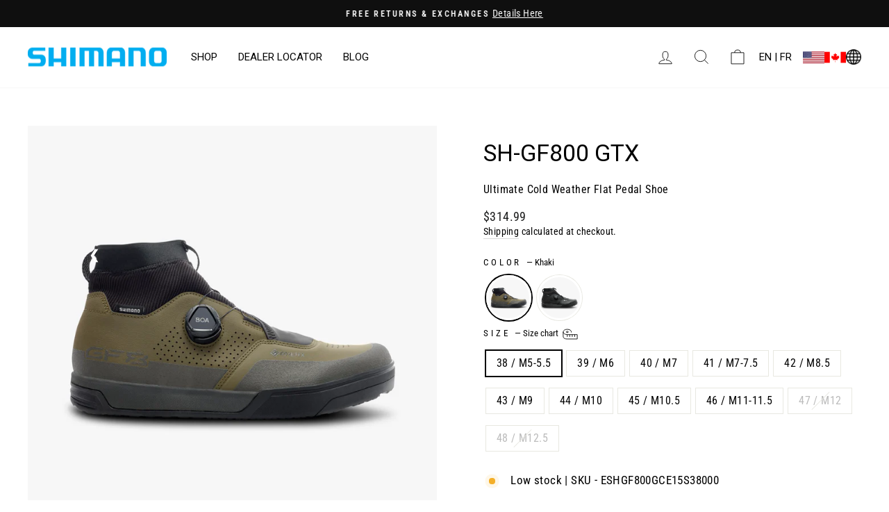

--- FILE ---
content_type: text/html; charset=utf-8
request_url: https://ridecanada.shimano.com/products/sh-gf800gtx
body_size: 66515
content:
<!doctype html>
<html class="no-js" lang="en" dir="ltr">
  <head>
<!--LOOMI SDK-->
<!--DO NOT EDIT-->
<link rel="preconnect"  href="https://live.visually-io.com/" crossorigin data-em-disable>
<link rel="dns-prefetch" href="https://live.visually-io.com/" data-em-disable>
<script>
    (()=> {
        const env = 2;
        var store = "shimano-idcca.myshopify.com";
        var alias = store.replace(".myshopify.com", "").replaceAll("-", "_").toUpperCase();
        var jitsuKey =  "js.43500404899";
        window.loomi_ctx = {...(window.loomi_ctx || {}),storeAlias:alias,jitsuKey,env};
        
        
    
	
	var product = {};
	var variants = [];
	
	variants.push({id:43540501823651,policy:"deny",price:31499,iq:4});
	
	variants.push({id:43540501856419,policy:"deny",price:31499,iq:1});
	
	variants.push({id:43540501889187,policy:"deny",price:31499,iq:3});
	
	variants.push({id:43540501921955,policy:"deny",price:31499,iq:3});
	
	variants.push({id:43540501954723,policy:"deny",price:31499,iq:16});
	
	variants.push({id:43540501987491,policy:"deny",price:31499,iq:21});
	
	variants.push({id:43540502020259,policy:"deny",price:31499,iq:17});
	
	variants.push({id:43540502053027,policy:"deny",price:31499,iq:12});
	
	variants.push({id:43540502085795,policy:"deny",price:31499,iq:11});
	
	variants.push({id:43540502118563,policy:"deny",price:31499,iq:2});
	
	variants.push({id:43540502151331,policy:"deny",price:31499,iq:0});
	
	variants.push({id:43540502184099,policy:"deny",price:31499,iq:0});
	
	variants.push({id:43540502216867,policy:"deny",price:31499,iq:0});
	
	variants.push({id:43540502249635,policy:"deny",price:31499,iq:5});
	
	variants.push({id:43540502282403,policy:"deny",price:31499,iq:13});
	
	variants.push({id:43540502315171,policy:"deny",price:31499,iq:7});
	
	variants.push({id:43540502347939,policy:"deny",price:31499,iq:0});
	
	variants.push({id:43540502380707,policy:"deny",price:31499,iq:11});
	
	variants.push({id:43540502413475,policy:"deny",price:31499,iq:10});
	
	variants.push({id:43540502446243,policy:"deny",price:31499,iq:2});
	
	product.variants = variants;
	product.oos = !true;
	product.price = 31499 ;
	window.loomi_ctx.current_product=product;
	window.loomi_ctx.productId=8067156279459;
	window.loomi_ctx.variantId = 43540501823651;
	
    })()
</script>
<link href="https://live.visually-io.com/cf/SHIMANO_IDCCA.js?k=js.43500404899&e=2&s=SHIMANO_IDCCA" rel="preload" as="script" data-em-disable>
<link href="https://live.visually-io.com/cf/SHIMANO_IDCCA.js?k=js.43500404899&e=2&s=SHIMANO_IDCCA" rel="preload" as="script" data-em-disable>
<link href="https://assets.visually.io/widgets/vsly-preact.min.js" rel="preload" as="script" data-em-disable>
<script data-vsly="preact2" type="text/javascript" src="https://assets.visually.io/widgets/vsly-preact.min.js" data-em-disable></script>
<script type="text/javascript" src="https://live.visually-io.com/cf/SHIMANO_IDCCA.js" data-em-disable></script>
<script type="text/javascript" src="https://live.visually-io.com/v/visually.js" data-em-disable></script>
<script defer type="text/javascript" src="https://live.visually-io.com/v/visually-a.js" data-em-disable></script>
<!--LOOMI SDK-->


    <meta name="facebook-domain-verification" content="6rj4gmyzsdtz23pu48qvoqvkgpr1oz">
    <script>
  window.KiwiSizing = window.KiwiSizing === undefined ? {} : window.KiwiSizing;
  KiwiSizing.shop = "shimano-idcca.myshopify.com";
  
  
  KiwiSizing.data = {
    collections: "294099091619,324700307619,300764364963,305696276643,294099255459,294099124387,299815633059,299400265891,302495695011",
    tags: "ce-tcnm2,fmk-sh-gf800gtx-secure-connection,fmk-sh-gf800gtx-total-protection,pd-gr400,pd-gr500,YCRF_footwear",
    product: "8067156279459",
    vendor: "Shimano",
    type: "sh-gf800gtx",
    title: "SH-GF800 GTX",
    images: ["\/\/ridecanada.shimano.com\/cdn\/shop\/files\/pdolj42mgblufsfxmvfp.jpg?v=1738818260","\/\/ridecanada.shimano.com\/cdn\/shop\/files\/ybggg70xculahlfihymn.jpg?v=1738818259","\/\/ridecanada.shimano.com\/cdn\/shop\/files\/tuphzksft6ubduzveqj2.jpg?v=1738818260","\/\/ridecanada.shimano.com\/cdn\/shop\/files\/ktyfp40dv0irpgtbiuyy.jpg?v=1738818259","\/\/ridecanada.shimano.com\/cdn\/shop\/files\/nbccyealesris4porhqc.jpg?v=1738818259","\/\/ridecanada.shimano.com\/cdn\/shop\/files\/ywfcjnzalbngdhk2cw3h.jpg?v=1738818260","\/\/ridecanada.shimano.com\/cdn\/shop\/files\/xbpwz1d5adf7egnni9hr.jpg?v=1738818260","\/\/ridecanada.shimano.com\/cdn\/shop\/files\/agq0bhmmc1ke3kxlks38.jpg?v=1738818260","\/\/ridecanada.shimano.com\/cdn\/shop\/files\/cewz5plmvn7pl2oiiurx.jpg?v=1738818259","\/\/ridecanada.shimano.com\/cdn\/shop\/files\/x6stpx6wto8voocbykye.jpg?v=1738818260","\/\/ridecanada.shimano.com\/cdn\/shop\/files\/ktgrkisbvruy0rxhv1uf.jpg?v=1738818260","\/\/ridecanada.shimano.com\/cdn\/shop\/files\/dz6y1wf0h9tmmysttvfx.jpg?v=1738818259"],
    options: [{"name":"Color","position":1,"values":["Khaki","Black"]},{"name":"Size","position":2,"values":["38 \/ M5-5.5","39 \/ M6","40 \/ M7","41 \/ M7-7.5","42 \/ M8.5","43 \/ M9","44 \/ M10","45 \/ M10.5","46 \/ M11-11.5","47 \/ M12","48 \/ M12.5"]}],
    variants: [{"id":43540501823651,"title":"Khaki \/ 38 \/ M5-5.5","option1":"Khaki","option2":"38 \/ M5-5.5","option3":null,"sku":"ESHGF800GCE15S38000","requires_shipping":true,"taxable":true,"featured_image":{"id":40782543913123,"product_id":8067156279459,"position":7,"created_at":"2025-02-06T00:04:17-05:00","updated_at":"2025-02-06T00:04:20-05:00","alt":"#color_khaki|#color_kaki","width":1500,"height":1500,"src":"\/\/ridecanada.shimano.com\/cdn\/shop\/files\/xbpwz1d5adf7egnni9hr.jpg?v=1738818260","variant_ids":[43540501823651,43540501856419,43540501889187,43540501921955,43540501954723,43540501987491,43540502020259,43540502053027,43540502085795]},"available":true,"name":"SH-GF800 GTX - Khaki \/ 38 \/ M5-5.5","public_title":"Khaki \/ 38 \/ M5-5.5","options":["Khaki","38 \/ M5-5.5"],"price":31499,"weight":0,"compare_at_price":null,"inventory_management":"shopify","barcode":"192790970684","featured_media":{"alt":"#color_khaki|#color_kaki","id":32831814074531,"position":7,"preview_image":{"aspect_ratio":1.0,"height":1500,"width":1500,"src":"\/\/ridecanada.shimano.com\/cdn\/shop\/files\/xbpwz1d5adf7egnni9hr.jpg?v=1738818260"}},"requires_selling_plan":false,"selling_plan_allocations":[],"quantity_rule":{"min":1,"max":null,"increment":1}},{"id":43540501856419,"title":"Khaki \/ 39 \/ M6","option1":"Khaki","option2":"39 \/ M6","option3":null,"sku":"ESHGF800GCE15S39000","requires_shipping":true,"taxable":true,"featured_image":{"id":40782543913123,"product_id":8067156279459,"position":7,"created_at":"2025-02-06T00:04:17-05:00","updated_at":"2025-02-06T00:04:20-05:00","alt":"#color_khaki|#color_kaki","width":1500,"height":1500,"src":"\/\/ridecanada.shimano.com\/cdn\/shop\/files\/xbpwz1d5adf7egnni9hr.jpg?v=1738818260","variant_ids":[43540501823651,43540501856419,43540501889187,43540501921955,43540501954723,43540501987491,43540502020259,43540502053027,43540502085795]},"available":true,"name":"SH-GF800 GTX - Khaki \/ 39 \/ M6","public_title":"Khaki \/ 39 \/ M6","options":["Khaki","39 \/ M6"],"price":31499,"weight":0,"compare_at_price":null,"inventory_management":"shopify","barcode":"192790970066","featured_media":{"alt":"#color_khaki|#color_kaki","id":32831814074531,"position":7,"preview_image":{"aspect_ratio":1.0,"height":1500,"width":1500,"src":"\/\/ridecanada.shimano.com\/cdn\/shop\/files\/xbpwz1d5adf7egnni9hr.jpg?v=1738818260"}},"requires_selling_plan":false,"selling_plan_allocations":[],"quantity_rule":{"min":1,"max":null,"increment":1}},{"id":43540501889187,"title":"Khaki \/ 40 \/ M7","option1":"Khaki","option2":"40 \/ M7","option3":null,"sku":"ESHGF800GCE15S40000","requires_shipping":true,"taxable":true,"featured_image":{"id":40782543913123,"product_id":8067156279459,"position":7,"created_at":"2025-02-06T00:04:17-05:00","updated_at":"2025-02-06T00:04:20-05:00","alt":"#color_khaki|#color_kaki","width":1500,"height":1500,"src":"\/\/ridecanada.shimano.com\/cdn\/shop\/files\/xbpwz1d5adf7egnni9hr.jpg?v=1738818260","variant_ids":[43540501823651,43540501856419,43540501889187,43540501921955,43540501954723,43540501987491,43540502020259,43540502053027,43540502085795]},"available":true,"name":"SH-GF800 GTX - Khaki \/ 40 \/ M7","public_title":"Khaki \/ 40 \/ M7","options":["Khaki","40 \/ M7"],"price":31499,"weight":0,"compare_at_price":null,"inventory_management":"shopify","barcode":"192790967929","featured_media":{"alt":"#color_khaki|#color_kaki","id":32831814074531,"position":7,"preview_image":{"aspect_ratio":1.0,"height":1500,"width":1500,"src":"\/\/ridecanada.shimano.com\/cdn\/shop\/files\/xbpwz1d5adf7egnni9hr.jpg?v=1738818260"}},"requires_selling_plan":false,"selling_plan_allocations":[],"quantity_rule":{"min":1,"max":null,"increment":1}},{"id":43540501921955,"title":"Khaki \/ 41 \/ M7-7.5","option1":"Khaki","option2":"41 \/ M7-7.5","option3":null,"sku":"ESHGF800GCE15S41000","requires_shipping":true,"taxable":true,"featured_image":{"id":40782543913123,"product_id":8067156279459,"position":7,"created_at":"2025-02-06T00:04:17-05:00","updated_at":"2025-02-06T00:04:20-05:00","alt":"#color_khaki|#color_kaki","width":1500,"height":1500,"src":"\/\/ridecanada.shimano.com\/cdn\/shop\/files\/xbpwz1d5adf7egnni9hr.jpg?v=1738818260","variant_ids":[43540501823651,43540501856419,43540501889187,43540501921955,43540501954723,43540501987491,43540502020259,43540502053027,43540502085795]},"available":true,"name":"SH-GF800 GTX - Khaki \/ 41 \/ M7-7.5","public_title":"Khaki \/ 41 \/ M7-7.5","options":["Khaki","41 \/ M7-7.5"],"price":31499,"weight":0,"compare_at_price":null,"inventory_management":"shopify","barcode":"192790968704","featured_media":{"alt":"#color_khaki|#color_kaki","id":32831814074531,"position":7,"preview_image":{"aspect_ratio":1.0,"height":1500,"width":1500,"src":"\/\/ridecanada.shimano.com\/cdn\/shop\/files\/xbpwz1d5adf7egnni9hr.jpg?v=1738818260"}},"requires_selling_plan":false,"selling_plan_allocations":[],"quantity_rule":{"min":1,"max":null,"increment":1}},{"id":43540501954723,"title":"Khaki \/ 42 \/ M8.5","option1":"Khaki","option2":"42 \/ M8.5","option3":null,"sku":"ESHGF800GCE15S42000","requires_shipping":true,"taxable":true,"featured_image":{"id":40782543913123,"product_id":8067156279459,"position":7,"created_at":"2025-02-06T00:04:17-05:00","updated_at":"2025-02-06T00:04:20-05:00","alt":"#color_khaki|#color_kaki","width":1500,"height":1500,"src":"\/\/ridecanada.shimano.com\/cdn\/shop\/files\/xbpwz1d5adf7egnni9hr.jpg?v=1738818260","variant_ids":[43540501823651,43540501856419,43540501889187,43540501921955,43540501954723,43540501987491,43540502020259,43540502053027,43540502085795]},"available":true,"name":"SH-GF800 GTX - Khaki \/ 42 \/ M8.5","public_title":"Khaki \/ 42 \/ M8.5","options":["Khaki","42 \/ M8.5"],"price":31499,"weight":0,"compare_at_price":null,"inventory_management":"shopify","barcode":"192790967523","featured_media":{"alt":"#color_khaki|#color_kaki","id":32831814074531,"position":7,"preview_image":{"aspect_ratio":1.0,"height":1500,"width":1500,"src":"\/\/ridecanada.shimano.com\/cdn\/shop\/files\/xbpwz1d5adf7egnni9hr.jpg?v=1738818260"}},"requires_selling_plan":false,"selling_plan_allocations":[],"quantity_rule":{"min":1,"max":null,"increment":1}},{"id":43540501987491,"title":"Khaki \/ 43 \/ M9","option1":"Khaki","option2":"43 \/ M9","option3":null,"sku":"ESHGF800GCE15S43000","requires_shipping":true,"taxable":true,"featured_image":{"id":40782543913123,"product_id":8067156279459,"position":7,"created_at":"2025-02-06T00:04:17-05:00","updated_at":"2025-02-06T00:04:20-05:00","alt":"#color_khaki|#color_kaki","width":1500,"height":1500,"src":"\/\/ridecanada.shimano.com\/cdn\/shop\/files\/xbpwz1d5adf7egnni9hr.jpg?v=1738818260","variant_ids":[43540501823651,43540501856419,43540501889187,43540501921955,43540501954723,43540501987491,43540502020259,43540502053027,43540502085795]},"available":true,"name":"SH-GF800 GTX - Khaki \/ 43 \/ M9","public_title":"Khaki \/ 43 \/ M9","options":["Khaki","43 \/ M9"],"price":31499,"weight":0,"compare_at_price":null,"inventory_management":"shopify","barcode":"192790969589","featured_media":{"alt":"#color_khaki|#color_kaki","id":32831814074531,"position":7,"preview_image":{"aspect_ratio":1.0,"height":1500,"width":1500,"src":"\/\/ridecanada.shimano.com\/cdn\/shop\/files\/xbpwz1d5adf7egnni9hr.jpg?v=1738818260"}},"requires_selling_plan":false,"selling_plan_allocations":[],"quantity_rule":{"min":1,"max":null,"increment":1}},{"id":43540502020259,"title":"Khaki \/ 44 \/ M10","option1":"Khaki","option2":"44 \/ M10","option3":null,"sku":"ESHGF800GCE15S44000","requires_shipping":true,"taxable":true,"featured_image":{"id":40782543913123,"product_id":8067156279459,"position":7,"created_at":"2025-02-06T00:04:17-05:00","updated_at":"2025-02-06T00:04:20-05:00","alt":"#color_khaki|#color_kaki","width":1500,"height":1500,"src":"\/\/ridecanada.shimano.com\/cdn\/shop\/files\/xbpwz1d5adf7egnni9hr.jpg?v=1738818260","variant_ids":[43540501823651,43540501856419,43540501889187,43540501921955,43540501954723,43540501987491,43540502020259,43540502053027,43540502085795]},"available":true,"name":"SH-GF800 GTX - Khaki \/ 44 \/ M10","public_title":"Khaki \/ 44 \/ M10","options":["Khaki","44 \/ M10"],"price":31499,"weight":0,"compare_at_price":null,"inventory_management":"shopify","barcode":"192790970455","featured_media":{"alt":"#color_khaki|#color_kaki","id":32831814074531,"position":7,"preview_image":{"aspect_ratio":1.0,"height":1500,"width":1500,"src":"\/\/ridecanada.shimano.com\/cdn\/shop\/files\/xbpwz1d5adf7egnni9hr.jpg?v=1738818260"}},"requires_selling_plan":false,"selling_plan_allocations":[],"quantity_rule":{"min":1,"max":null,"increment":1}},{"id":43540502053027,"title":"Khaki \/ 45 \/ M10.5","option1":"Khaki","option2":"45 \/ M10.5","option3":null,"sku":"ESHGF800GCE15S45000","requires_shipping":true,"taxable":true,"featured_image":{"id":40782543913123,"product_id":8067156279459,"position":7,"created_at":"2025-02-06T00:04:17-05:00","updated_at":"2025-02-06T00:04:20-05:00","alt":"#color_khaki|#color_kaki","width":1500,"height":1500,"src":"\/\/ridecanada.shimano.com\/cdn\/shop\/files\/xbpwz1d5adf7egnni9hr.jpg?v=1738818260","variant_ids":[43540501823651,43540501856419,43540501889187,43540501921955,43540501954723,43540501987491,43540502020259,43540502053027,43540502085795]},"available":true,"name":"SH-GF800 GTX - Khaki \/ 45 \/ M10.5","public_title":"Khaki \/ 45 \/ M10.5","options":["Khaki","45 \/ M10.5"],"price":31499,"weight":0,"compare_at_price":null,"inventory_management":"shopify","barcode":"192790967981","featured_media":{"alt":"#color_khaki|#color_kaki","id":32831814074531,"position":7,"preview_image":{"aspect_ratio":1.0,"height":1500,"width":1500,"src":"\/\/ridecanada.shimano.com\/cdn\/shop\/files\/xbpwz1d5adf7egnni9hr.jpg?v=1738818260"}},"requires_selling_plan":false,"selling_plan_allocations":[],"quantity_rule":{"min":1,"max":null,"increment":1}},{"id":43540502085795,"title":"Khaki \/ 46 \/ M11-11.5","option1":"Khaki","option2":"46 \/ M11-11.5","option3":null,"sku":"ESHGF800GCE15S46000","requires_shipping":true,"taxable":true,"featured_image":{"id":40782543913123,"product_id":8067156279459,"position":7,"created_at":"2025-02-06T00:04:17-05:00","updated_at":"2025-02-06T00:04:20-05:00","alt":"#color_khaki|#color_kaki","width":1500,"height":1500,"src":"\/\/ridecanada.shimano.com\/cdn\/shop\/files\/xbpwz1d5adf7egnni9hr.jpg?v=1738818260","variant_ids":[43540501823651,43540501856419,43540501889187,43540501921955,43540501954723,43540501987491,43540502020259,43540502053027,43540502085795]},"available":true,"name":"SH-GF800 GTX - Khaki \/ 46 \/ M11-11.5","public_title":"Khaki \/ 46 \/ M11-11.5","options":["Khaki","46 \/ M11-11.5"],"price":31499,"weight":0,"compare_at_price":null,"inventory_management":"shopify","barcode":"192790968100","featured_media":{"alt":"#color_khaki|#color_kaki","id":32831814074531,"position":7,"preview_image":{"aspect_ratio":1.0,"height":1500,"width":1500,"src":"\/\/ridecanada.shimano.com\/cdn\/shop\/files\/xbpwz1d5adf7egnni9hr.jpg?v=1738818260"}},"requires_selling_plan":false,"selling_plan_allocations":[],"quantity_rule":{"min":1,"max":null,"increment":1}},{"id":43540502118563,"title":"Black \/ 38 \/ M5-5.5","option1":"Black","option2":"38 \/ M5-5.5","option3":null,"sku":"ESHGF800GCL01S38000","requires_shipping":true,"taxable":true,"featured_image":{"id":40782544044195,"product_id":8067156279459,"position":1,"created_at":"2025-02-06T00:04:17-05:00","updated_at":"2025-02-06T00:04:20-05:00","alt":"#color_black|#color_noir","width":1500,"height":1500,"src":"\/\/ridecanada.shimano.com\/cdn\/shop\/files\/pdolj42mgblufsfxmvfp.jpg?v=1738818260","variant_ids":[43540502118563,43540502151331,43540502184099,43540502216867,43540502249635,43540502282403,43540502315171,43540502347939,43540502380707,43540502413475,43540502446243]},"available":true,"name":"SH-GF800 GTX - Black \/ 38 \/ M5-5.5","public_title":"Black \/ 38 \/ M5-5.5","options":["Black","38 \/ M5-5.5"],"price":31499,"weight":0,"compare_at_price":null,"inventory_management":"shopify","barcode":"192790968544","featured_media":{"alt":"#color_black|#color_noir","id":32831813845155,"position":1,"preview_image":{"aspect_ratio":1.0,"height":1500,"width":1500,"src":"\/\/ridecanada.shimano.com\/cdn\/shop\/files\/pdolj42mgblufsfxmvfp.jpg?v=1738818260"}},"requires_selling_plan":false,"selling_plan_allocations":[],"quantity_rule":{"min":1,"max":null,"increment":1}},{"id":43540502151331,"title":"Black \/ 39 \/ M6","option1":"Black","option2":"39 \/ M6","option3":null,"sku":"ESHGF800GCL01S39000","requires_shipping":true,"taxable":true,"featured_image":{"id":40782544044195,"product_id":8067156279459,"position":1,"created_at":"2025-02-06T00:04:17-05:00","updated_at":"2025-02-06T00:04:20-05:00","alt":"#color_black|#color_noir","width":1500,"height":1500,"src":"\/\/ridecanada.shimano.com\/cdn\/shop\/files\/pdolj42mgblufsfxmvfp.jpg?v=1738818260","variant_ids":[43540502118563,43540502151331,43540502184099,43540502216867,43540502249635,43540502282403,43540502315171,43540502347939,43540502380707,43540502413475,43540502446243]},"available":false,"name":"SH-GF800 GTX - Black \/ 39 \/ M6","public_title":"Black \/ 39 \/ M6","options":["Black","39 \/ M6"],"price":31499,"weight":0,"compare_at_price":null,"inventory_management":"shopify","barcode":"192790970394","featured_media":{"alt":"#color_black|#color_noir","id":32831813845155,"position":1,"preview_image":{"aspect_ratio":1.0,"height":1500,"width":1500,"src":"\/\/ridecanada.shimano.com\/cdn\/shop\/files\/pdolj42mgblufsfxmvfp.jpg?v=1738818260"}},"requires_selling_plan":false,"selling_plan_allocations":[],"quantity_rule":{"min":1,"max":null,"increment":1}},{"id":43540502184099,"title":"Black \/ 40 \/ M7","option1":"Black","option2":"40 \/ M7","option3":null,"sku":"ESHGF800GCL01S40000","requires_shipping":true,"taxable":true,"featured_image":{"id":40782544044195,"product_id":8067156279459,"position":1,"created_at":"2025-02-06T00:04:17-05:00","updated_at":"2025-02-06T00:04:20-05:00","alt":"#color_black|#color_noir","width":1500,"height":1500,"src":"\/\/ridecanada.shimano.com\/cdn\/shop\/files\/pdolj42mgblufsfxmvfp.jpg?v=1738818260","variant_ids":[43540502118563,43540502151331,43540502184099,43540502216867,43540502249635,43540502282403,43540502315171,43540502347939,43540502380707,43540502413475,43540502446243]},"available":false,"name":"SH-GF800 GTX - Black \/ 40 \/ M7","public_title":"Black \/ 40 \/ M7","options":["Black","40 \/ M7"],"price":31499,"weight":0,"compare_at_price":null,"inventory_management":"shopify","barcode":"192790969343","featured_media":{"alt":"#color_black|#color_noir","id":32831813845155,"position":1,"preview_image":{"aspect_ratio":1.0,"height":1500,"width":1500,"src":"\/\/ridecanada.shimano.com\/cdn\/shop\/files\/pdolj42mgblufsfxmvfp.jpg?v=1738818260"}},"requires_selling_plan":false,"selling_plan_allocations":[],"quantity_rule":{"min":1,"max":null,"increment":1}},{"id":43540502216867,"title":"Black \/ 41 \/ M7-7.5","option1":"Black","option2":"41 \/ M7-7.5","option3":null,"sku":"ESHGF800GCL01S41000","requires_shipping":true,"taxable":true,"featured_image":{"id":40782544044195,"product_id":8067156279459,"position":1,"created_at":"2025-02-06T00:04:17-05:00","updated_at":"2025-02-06T00:04:20-05:00","alt":"#color_black|#color_noir","width":1500,"height":1500,"src":"\/\/ridecanada.shimano.com\/cdn\/shop\/files\/pdolj42mgblufsfxmvfp.jpg?v=1738818260","variant_ids":[43540502118563,43540502151331,43540502184099,43540502216867,43540502249635,43540502282403,43540502315171,43540502347939,43540502380707,43540502413475,43540502446243]},"available":false,"name":"SH-GF800 GTX - Black \/ 41 \/ M7-7.5","public_title":"Black \/ 41 \/ M7-7.5","options":["Black","41 \/ M7-7.5"],"price":31499,"weight":0,"compare_at_price":null,"inventory_management":"shopify","barcode":"192790968728","featured_media":{"alt":"#color_black|#color_noir","id":32831813845155,"position":1,"preview_image":{"aspect_ratio":1.0,"height":1500,"width":1500,"src":"\/\/ridecanada.shimano.com\/cdn\/shop\/files\/pdolj42mgblufsfxmvfp.jpg?v=1738818260"}},"requires_selling_plan":false,"selling_plan_allocations":[],"quantity_rule":{"min":1,"max":null,"increment":1}},{"id":43540502249635,"title":"Black \/ 42 \/ M8.5","option1":"Black","option2":"42 \/ M8.5","option3":null,"sku":"ESHGF800GCL01S42000","requires_shipping":true,"taxable":true,"featured_image":{"id":40782544044195,"product_id":8067156279459,"position":1,"created_at":"2025-02-06T00:04:17-05:00","updated_at":"2025-02-06T00:04:20-05:00","alt":"#color_black|#color_noir","width":1500,"height":1500,"src":"\/\/ridecanada.shimano.com\/cdn\/shop\/files\/pdolj42mgblufsfxmvfp.jpg?v=1738818260","variant_ids":[43540502118563,43540502151331,43540502184099,43540502216867,43540502249635,43540502282403,43540502315171,43540502347939,43540502380707,43540502413475,43540502446243]},"available":true,"name":"SH-GF800 GTX - Black \/ 42 \/ M8.5","public_title":"Black \/ 42 \/ M8.5","options":["Black","42 \/ M8.5"],"price":31499,"weight":0,"compare_at_price":null,"inventory_management":"shopify","barcode":"192790971766","featured_media":{"alt":"#color_black|#color_noir","id":32831813845155,"position":1,"preview_image":{"aspect_ratio":1.0,"height":1500,"width":1500,"src":"\/\/ridecanada.shimano.com\/cdn\/shop\/files\/pdolj42mgblufsfxmvfp.jpg?v=1738818260"}},"requires_selling_plan":false,"selling_plan_allocations":[],"quantity_rule":{"min":1,"max":null,"increment":1}},{"id":43540502282403,"title":"Black \/ 43 \/ M9","option1":"Black","option2":"43 \/ M9","option3":null,"sku":"ESHGF800GCL01S43000","requires_shipping":true,"taxable":true,"featured_image":{"id":40782544044195,"product_id":8067156279459,"position":1,"created_at":"2025-02-06T00:04:17-05:00","updated_at":"2025-02-06T00:04:20-05:00","alt":"#color_black|#color_noir","width":1500,"height":1500,"src":"\/\/ridecanada.shimano.com\/cdn\/shop\/files\/pdolj42mgblufsfxmvfp.jpg?v=1738818260","variant_ids":[43540502118563,43540502151331,43540502184099,43540502216867,43540502249635,43540502282403,43540502315171,43540502347939,43540502380707,43540502413475,43540502446243]},"available":true,"name":"SH-GF800 GTX - Black \/ 43 \/ M9","public_title":"Black \/ 43 \/ M9","options":["Black","43 \/ M9"],"price":31499,"weight":0,"compare_at_price":null,"inventory_management":"shopify","barcode":"192790967820","featured_media":{"alt":"#color_black|#color_noir","id":32831813845155,"position":1,"preview_image":{"aspect_ratio":1.0,"height":1500,"width":1500,"src":"\/\/ridecanada.shimano.com\/cdn\/shop\/files\/pdolj42mgblufsfxmvfp.jpg?v=1738818260"}},"requires_selling_plan":false,"selling_plan_allocations":[],"quantity_rule":{"min":1,"max":null,"increment":1}},{"id":43540502315171,"title":"Black \/ 44 \/ M10","option1":"Black","option2":"44 \/ M10","option3":null,"sku":"ESHGF800GCL01S44000","requires_shipping":true,"taxable":true,"featured_image":{"id":40782544044195,"product_id":8067156279459,"position":1,"created_at":"2025-02-06T00:04:17-05:00","updated_at":"2025-02-06T00:04:20-05:00","alt":"#color_black|#color_noir","width":1500,"height":1500,"src":"\/\/ridecanada.shimano.com\/cdn\/shop\/files\/pdolj42mgblufsfxmvfp.jpg?v=1738818260","variant_ids":[43540502118563,43540502151331,43540502184099,43540502216867,43540502249635,43540502282403,43540502315171,43540502347939,43540502380707,43540502413475,43540502446243]},"available":true,"name":"SH-GF800 GTX - Black \/ 44 \/ M10","public_title":"Black \/ 44 \/ M10","options":["Black","44 \/ M10"],"price":31499,"weight":0,"compare_at_price":null,"inventory_management":"shopify","barcode":"192790969176","featured_media":{"alt":"#color_black|#color_noir","id":32831813845155,"position":1,"preview_image":{"aspect_ratio":1.0,"height":1500,"width":1500,"src":"\/\/ridecanada.shimano.com\/cdn\/shop\/files\/pdolj42mgblufsfxmvfp.jpg?v=1738818260"}},"requires_selling_plan":false,"selling_plan_allocations":[],"quantity_rule":{"min":1,"max":null,"increment":1}},{"id":43540502347939,"title":"Black \/ 45 \/ M10.5","option1":"Black","option2":"45 \/ M10.5","option3":null,"sku":"ESHGF800GCL01S45000","requires_shipping":true,"taxable":true,"featured_image":{"id":40782544044195,"product_id":8067156279459,"position":1,"created_at":"2025-02-06T00:04:17-05:00","updated_at":"2025-02-06T00:04:20-05:00","alt":"#color_black|#color_noir","width":1500,"height":1500,"src":"\/\/ridecanada.shimano.com\/cdn\/shop\/files\/pdolj42mgblufsfxmvfp.jpg?v=1738818260","variant_ids":[43540502118563,43540502151331,43540502184099,43540502216867,43540502249635,43540502282403,43540502315171,43540502347939,43540502380707,43540502413475,43540502446243]},"available":false,"name":"SH-GF800 GTX - Black \/ 45 \/ M10.5","public_title":"Black \/ 45 \/ M10.5","options":["Black","45 \/ M10.5"],"price":31499,"weight":0,"compare_at_price":null,"inventory_management":"shopify","barcode":"192790967547","featured_media":{"alt":"#color_black|#color_noir","id":32831813845155,"position":1,"preview_image":{"aspect_ratio":1.0,"height":1500,"width":1500,"src":"\/\/ridecanada.shimano.com\/cdn\/shop\/files\/pdolj42mgblufsfxmvfp.jpg?v=1738818260"}},"requires_selling_plan":false,"selling_plan_allocations":[],"quantity_rule":{"min":1,"max":null,"increment":1}},{"id":43540502380707,"title":"Black \/ 46 \/ M11-11.5","option1":"Black","option2":"46 \/ M11-11.5","option3":null,"sku":"ESHGF800GCL01S46000","requires_shipping":true,"taxable":true,"featured_image":{"id":40782544044195,"product_id":8067156279459,"position":1,"created_at":"2025-02-06T00:04:17-05:00","updated_at":"2025-02-06T00:04:20-05:00","alt":"#color_black|#color_noir","width":1500,"height":1500,"src":"\/\/ridecanada.shimano.com\/cdn\/shop\/files\/pdolj42mgblufsfxmvfp.jpg?v=1738818260","variant_ids":[43540502118563,43540502151331,43540502184099,43540502216867,43540502249635,43540502282403,43540502315171,43540502347939,43540502380707,43540502413475,43540502446243]},"available":true,"name":"SH-GF800 GTX - Black \/ 46 \/ M11-11.5","public_title":"Black \/ 46 \/ M11-11.5","options":["Black","46 \/ M11-11.5"],"price":31499,"weight":0,"compare_at_price":null,"inventory_management":"shopify","barcode":"192790972091","featured_media":{"alt":"#color_black|#color_noir","id":32831813845155,"position":1,"preview_image":{"aspect_ratio":1.0,"height":1500,"width":1500,"src":"\/\/ridecanada.shimano.com\/cdn\/shop\/files\/pdolj42mgblufsfxmvfp.jpg?v=1738818260"}},"requires_selling_plan":false,"selling_plan_allocations":[],"quantity_rule":{"min":1,"max":null,"increment":1}},{"id":43540502413475,"title":"Black \/ 47 \/ M12","option1":"Black","option2":"47 \/ M12","option3":null,"sku":"ESHGF800GCL01S47000","requires_shipping":true,"taxable":true,"featured_image":{"id":40782544044195,"product_id":8067156279459,"position":1,"created_at":"2025-02-06T00:04:17-05:00","updated_at":"2025-02-06T00:04:20-05:00","alt":"#color_black|#color_noir","width":1500,"height":1500,"src":"\/\/ridecanada.shimano.com\/cdn\/shop\/files\/pdolj42mgblufsfxmvfp.jpg?v=1738818260","variant_ids":[43540502118563,43540502151331,43540502184099,43540502216867,43540502249635,43540502282403,43540502315171,43540502347939,43540502380707,43540502413475,43540502446243]},"available":true,"name":"SH-GF800 GTX - Black \/ 47 \/ M12","public_title":"Black \/ 47 \/ M12","options":["Black","47 \/ M12"],"price":31499,"weight":0,"compare_at_price":null,"inventory_management":"shopify","barcode":"192790971094","featured_media":{"alt":"#color_black|#color_noir","id":32831813845155,"position":1,"preview_image":{"aspect_ratio":1.0,"height":1500,"width":1500,"src":"\/\/ridecanada.shimano.com\/cdn\/shop\/files\/pdolj42mgblufsfxmvfp.jpg?v=1738818260"}},"requires_selling_plan":false,"selling_plan_allocations":[],"quantity_rule":{"min":1,"max":null,"increment":1}},{"id":43540502446243,"title":"Black \/ 48 \/ M12.5","option1":"Black","option2":"48 \/ M12.5","option3":null,"sku":"ESHGF800GCL01S48000","requires_shipping":true,"taxable":true,"featured_image":{"id":40782544044195,"product_id":8067156279459,"position":1,"created_at":"2025-02-06T00:04:17-05:00","updated_at":"2025-02-06T00:04:20-05:00","alt":"#color_black|#color_noir","width":1500,"height":1500,"src":"\/\/ridecanada.shimano.com\/cdn\/shop\/files\/pdolj42mgblufsfxmvfp.jpg?v=1738818260","variant_ids":[43540502118563,43540502151331,43540502184099,43540502216867,43540502249635,43540502282403,43540502315171,43540502347939,43540502380707,43540502413475,43540502446243]},"available":true,"name":"SH-GF800 GTX - Black \/ 48 \/ M12.5","public_title":"Black \/ 48 \/ M12.5","options":["Black","48 \/ M12.5"],"price":31499,"weight":0,"compare_at_price":null,"inventory_management":"shopify","barcode":"192790972176","featured_media":{"alt":"#color_black|#color_noir","id":32831813845155,"position":1,"preview_image":{"aspect_ratio":1.0,"height":1500,"width":1500,"src":"\/\/ridecanada.shimano.com\/cdn\/shop\/files\/pdolj42mgblufsfxmvfp.jpg?v=1738818260"}},"requires_selling_plan":false,"selling_plan_allocations":[],"quantity_rule":{"min":1,"max":null,"increment":1}}],
  };
  
</script>

    <meta charset="utf-8">
    <meta http-equiv="X-UA-Compatible" content="IE=edge,chrome=1">
    <meta name="viewport" content="width=device-width,initial-scale=1">
    <meta name="theme-color" content="#1c1d1d">
    <link rel="canonical" href="https://ridecanada.shimano.com/products/sh-gf800gtx">
    <link rel="preconnect" href="https://cdn.shopify.com">
    <link rel="preconnect" href="https://fonts.shopifycdn.com">
    <link rel="dns-prefetch" href="https://productreviews.shopifycdn.com">
    <link rel="dns-prefetch" href="https://ajax.googleapis.com">
    <link rel="dns-prefetch" href="https://maps.googleapis.com">
    <link rel="dns-prefetch" href="https://maps.gstatic.com"><title>SH-GF800 GTX Flat Mountain Bike Shoe | Ride Shimano Canada
</title>
<meta name="description" content="Ultimate cold weather flat pedal shoe. The GF8GTX flat pedal-optimized trail shoe is built to stand up to cold and wet weather, while still delivering total control on technical downhill terrain"><meta property="og:site_name" content="Ride Shimano Canada">
<meta property="og:url" content="https://ridecanada.shimano.com/products/sh-gf800gtx">
<meta property="og:title" content="SH-GF800 GTX">
<meta property="og:type" content="product">
<meta property="og:description" content="Ultimate cold weather flat pedal shoe. The GF8GTX flat pedal-optimized trail shoe is built to stand up to cold and wet weather, while still delivering total control on technical downhill terrain"><meta property="og:image" content="http://ridecanada.shimano.com/cdn/shop/files/pdolj42mgblufsfxmvfp.jpg?v=1738818260">
  <meta property="og:image:secure_url" content="https://ridecanada.shimano.com/cdn/shop/files/pdolj42mgblufsfxmvfp.jpg?v=1738818260">
  <meta property="og:image:width" content="1500">
  <meta property="og:image:height" content="1500"><meta name="twitter:site" content="@">
<meta name="twitter:card" content="summary_large_image">
<meta name="twitter:title" content="SH-GF800 GTX">
<meta name="twitter:description" content="Ultimate cold weather flat pedal shoe. The GF8GTX flat pedal-optimized trail shoe is built to stand up to cold and wet weather, while still delivering total control on technical downhill terrain">
<style data-shopify>@font-face {
  font-family: Roboto;
  font-weight: 400;
  font-style: normal;
  font-display: swap;
  src: url("//ridecanada.shimano.com/cdn/fonts/roboto/roboto_n4.2019d890f07b1852f56ce63ba45b2db45d852cba.woff2") format("woff2"),
       url("//ridecanada.shimano.com/cdn/fonts/roboto/roboto_n4.238690e0007583582327135619c5f7971652fa9d.woff") format("woff");
}

  @font-face {
  font-family: "Roboto Condensed";
  font-weight: 400;
  font-style: normal;
  font-display: swap;
  src: url("//ridecanada.shimano.com/cdn/fonts/roboto_condensed/robotocondensed_n4.01812de96ca5a5e9d19bef3ca9cc80dd1bf6c8b8.woff2") format("woff2"),
       url("//ridecanada.shimano.com/cdn/fonts/roboto_condensed/robotocondensed_n4.3930e6ddba458dc3cb725a82a2668eac3c63c104.woff") format("woff");
}


  @font-face {
  font-family: "Roboto Condensed";
  font-weight: 600;
  font-style: normal;
  font-display: swap;
  src: url("//ridecanada.shimano.com/cdn/fonts/roboto_condensed/robotocondensed_n6.c516dc992de767fe135f0d2baded23e033d4e3ea.woff2") format("woff2"),
       url("//ridecanada.shimano.com/cdn/fonts/roboto_condensed/robotocondensed_n6.881fbb9b185667f58f34ac71cbecd9f5ba6c3efe.woff") format("woff");
}

  @font-face {
  font-family: "Roboto Condensed";
  font-weight: 400;
  font-style: italic;
  font-display: swap;
  src: url("//ridecanada.shimano.com/cdn/fonts/roboto_condensed/robotocondensed_i4.05c7f163ad2c00a3c4257606d1227691aff9070b.woff2") format("woff2"),
       url("//ridecanada.shimano.com/cdn/fonts/roboto_condensed/robotocondensed_i4.04d9d87e0a45b49fc67a5b9eb5059e1540f5cda3.woff") format("woff");
}

  @font-face {
  font-family: "Roboto Condensed";
  font-weight: 600;
  font-style: italic;
  font-display: swap;
  src: url("//ridecanada.shimano.com/cdn/fonts/roboto_condensed/robotocondensed_i6.c9770aa95711259894f917065fd1d7cc3bcfa122.woff2") format("woff2"),
       url("//ridecanada.shimano.com/cdn/fonts/roboto_condensed/robotocondensed_i6.cc02aa89ebb03a4bf4511145d33241da8320978a.woff") format("woff");
}

</style><link href="//ridecanada.shimano.com/cdn/shop/t/14/assets/theme.css?v=28247289883248524531765299564" rel="stylesheet" type="text/css" media="all" />
    <link href="//ridecanada.shimano.com/cdn/shop/t/14/assets/vw-stylesheet.css?v=146302036298489740411760986004" rel="stylesheet" type="text/css" media="all" />
    
<style data-shopify>:root {
    --typeHeaderPrimary: Roboto;
    --typeHeaderFallback: sans-serif;
    --typeHeaderSize: 40px;
    --typeHeaderWeight: 400;
    --typeHeaderLineHeight: 1;
    --typeHeaderSpacing: 0.0em;

    --typeBasePrimary:"Roboto Condensed";
    --typeBaseFallback:sans-serif;
    --typeBaseSize: 16px;
    --typeBaseWeight: 400;
    --typeBaseSpacing: 0.025em;
    --typeBaseLineHeight: 1.4;

    --typeCollectionTitle: 20px;

    --iconWeight: 2px;
    --iconLinecaps: miter;

    
      --buttonRadius: 0px;
    

    --colorGridOverlayOpacity: 0.1;
  }

  .placeholder-content {
    background-image: linear-gradient(100deg, #ffffff 40%, #f7f7f7 63%, #ffffff 79%);
  }</style><script>
      document.documentElement.className = document.documentElement.className.replace('no-js', 'js');

      window.theme = window.theme || {};
      theme.routes = {
        home: "/",
        cart: "/cart.js",
        cartPage: "/cart",
        cartAdd: "/cart/add.js",
        cartChange: "/cart/change.js",
        search: "/search"
      };
      theme.strings = {
        soldOut: "Sold Out",
        unavailable: "Unavailable",
        inStockLabel: "In stock",
        oneStockLabel: "Low stock",
        otherStockLabel: "Low stock",
        willNotShipUntil: "Ready to ship [date]",
        willBeInStockAfter: "Back in stock [date]",
        waitingForStock: "Inventory on the way",
        savePrice: "Save [saved_amount]",
        cartEmpty: "Your cart is currently empty.",
        cartTermsConfirmation: "You must agree with the terms and conditions of sales to check out",
        searchCollections: "Collections:",
        searchPages: "Pages:",
        searchArticles: "Articles:",
        productFrom: "from ",
        bundleProductDetails: "View details"
      };
      theme.settings = {
        cartType: "page",
        isCustomerTemplate: false,
        moneyFormat: "${{amount}}",
        saveType: "dollar",
        productImageSize: "natural",
        productImageCover: false,
        predictiveSearch: true,
        predictiveSearchType: "product,article,page,collection",
        predictiveSearchVendor: false,
        predictiveSearchPrice: false,
        quickView: true,
        themeName: 'Impulse',
        themeVersion: "7.0.0"
      };
    </script>

    <script>window.performance && window.performance.mark && window.performance.mark('shopify.content_for_header.start');</script><meta name="google-site-verification" content="NSoaZY4nGCog_ld8bC5x69G6q7huQzv3pSkpRdO9hgI">
<meta name="google-site-verification" content="o0YKGUQt5G-o-HbMRkHTNRlC4_hy4oUCV1-_NdLoEGM">
<meta id="shopify-digital-wallet" name="shopify-digital-wallet" content="/43500404899/digital_wallets/dialog">
<meta name="shopify-checkout-api-token" content="3e73f45d335af4b554e6aac910682030">
<link rel="alternate" hreflang="x-default" href="https://ridecanada.shimano.com/products/sh-gf800gtx">
<link rel="alternate" hreflang="en-CA" href="https://ridecanada.shimano.com/products/sh-gf800gtx">
<link rel="alternate" hreflang="fr-CA" href="https://ridecanada.shimano.com/fr/products/sh-gf800gtx">
<link rel="alternate" type="application/json+oembed" href="https://ridecanada.shimano.com/products/sh-gf800gtx.oembed">
<script async="async" src="/checkouts/internal/preloads.js?locale=en-CA"></script>
<link rel="preconnect" href="https://shop.app" crossorigin="anonymous">
<script async="async" src="https://shop.app/checkouts/internal/preloads.js?locale=en-CA&shop_id=43500404899" crossorigin="anonymous"></script>
<script id="apple-pay-shop-capabilities" type="application/json">{"shopId":43500404899,"countryCode":"CA","currencyCode":"CAD","merchantCapabilities":["supports3DS"],"merchantId":"gid:\/\/shopify\/Shop\/43500404899","merchantName":"Ride Shimano Canada","requiredBillingContactFields":["postalAddress","email","phone"],"requiredShippingContactFields":["postalAddress","email","phone"],"shippingType":"shipping","supportedNetworks":["visa","masterCard","amex","discover","interac","jcb"],"total":{"type":"pending","label":"Ride Shimano Canada","amount":"1.00"},"shopifyPaymentsEnabled":true,"supportsSubscriptions":true}</script>
<script id="shopify-features" type="application/json">{"accessToken":"3e73f45d335af4b554e6aac910682030","betas":["rich-media-storefront-analytics"],"domain":"ridecanada.shimano.com","predictiveSearch":true,"shopId":43500404899,"locale":"en"}</script>
<script>var Shopify = Shopify || {};
Shopify.shop = "shimano-idcca.myshopify.com";
Shopify.locale = "en";
Shopify.currency = {"active":"CAD","rate":"1.0"};
Shopify.country = "CA";
Shopify.theme = {"name":"ride-shimano-shopify-ca\/production","id":140548898979,"schema_name":"Impulse","schema_version":"7.0.0","theme_store_id":null,"role":"main"};
Shopify.theme.handle = "null";
Shopify.theme.style = {"id":null,"handle":null};
Shopify.cdnHost = "ridecanada.shimano.com/cdn";
Shopify.routes = Shopify.routes || {};
Shopify.routes.root = "/";</script>
<script type="module">!function(o){(o.Shopify=o.Shopify||{}).modules=!0}(window);</script>
<script>!function(o){function n(){var o=[];function n(){o.push(Array.prototype.slice.apply(arguments))}return n.q=o,n}var t=o.Shopify=o.Shopify||{};t.loadFeatures=n(),t.autoloadFeatures=n()}(window);</script>
<script>
  window.ShopifyPay = window.ShopifyPay || {};
  window.ShopifyPay.apiHost = "shop.app\/pay";
  window.ShopifyPay.redirectState = null;
</script>
<script id="shop-js-analytics" type="application/json">{"pageType":"product"}</script>
<script defer="defer" async type="module" src="//ridecanada.shimano.com/cdn/shopifycloud/shop-js/modules/v2/client.init-shop-cart-sync_C5BV16lS.en.esm.js"></script>
<script defer="defer" async type="module" src="//ridecanada.shimano.com/cdn/shopifycloud/shop-js/modules/v2/chunk.common_CygWptCX.esm.js"></script>
<script type="module">
  await import("//ridecanada.shimano.com/cdn/shopifycloud/shop-js/modules/v2/client.init-shop-cart-sync_C5BV16lS.en.esm.js");
await import("//ridecanada.shimano.com/cdn/shopifycloud/shop-js/modules/v2/chunk.common_CygWptCX.esm.js");

  window.Shopify.SignInWithShop?.initShopCartSync?.({"fedCMEnabled":true,"windoidEnabled":true});

</script>
<script>
  window.Shopify = window.Shopify || {};
  if (!window.Shopify.featureAssets) window.Shopify.featureAssets = {};
  window.Shopify.featureAssets['shop-js'] = {"shop-cart-sync":["modules/v2/client.shop-cart-sync_ZFArdW7E.en.esm.js","modules/v2/chunk.common_CygWptCX.esm.js"],"init-fed-cm":["modules/v2/client.init-fed-cm_CmiC4vf6.en.esm.js","modules/v2/chunk.common_CygWptCX.esm.js"],"shop-button":["modules/v2/client.shop-button_tlx5R9nI.en.esm.js","modules/v2/chunk.common_CygWptCX.esm.js"],"shop-cash-offers":["modules/v2/client.shop-cash-offers_DOA2yAJr.en.esm.js","modules/v2/chunk.common_CygWptCX.esm.js","modules/v2/chunk.modal_D71HUcav.esm.js"],"init-windoid":["modules/v2/client.init-windoid_sURxWdc1.en.esm.js","modules/v2/chunk.common_CygWptCX.esm.js"],"shop-toast-manager":["modules/v2/client.shop-toast-manager_ClPi3nE9.en.esm.js","modules/v2/chunk.common_CygWptCX.esm.js"],"init-shop-email-lookup-coordinator":["modules/v2/client.init-shop-email-lookup-coordinator_B8hsDcYM.en.esm.js","modules/v2/chunk.common_CygWptCX.esm.js"],"init-shop-cart-sync":["modules/v2/client.init-shop-cart-sync_C5BV16lS.en.esm.js","modules/v2/chunk.common_CygWptCX.esm.js"],"avatar":["modules/v2/client.avatar_BTnouDA3.en.esm.js"],"pay-button":["modules/v2/client.pay-button_FdsNuTd3.en.esm.js","modules/v2/chunk.common_CygWptCX.esm.js"],"init-customer-accounts":["modules/v2/client.init-customer-accounts_DxDtT_ad.en.esm.js","modules/v2/client.shop-login-button_C5VAVYt1.en.esm.js","modules/v2/chunk.common_CygWptCX.esm.js","modules/v2/chunk.modal_D71HUcav.esm.js"],"init-shop-for-new-customer-accounts":["modules/v2/client.init-shop-for-new-customer-accounts_ChsxoAhi.en.esm.js","modules/v2/client.shop-login-button_C5VAVYt1.en.esm.js","modules/v2/chunk.common_CygWptCX.esm.js","modules/v2/chunk.modal_D71HUcav.esm.js"],"shop-login-button":["modules/v2/client.shop-login-button_C5VAVYt1.en.esm.js","modules/v2/chunk.common_CygWptCX.esm.js","modules/v2/chunk.modal_D71HUcav.esm.js"],"init-customer-accounts-sign-up":["modules/v2/client.init-customer-accounts-sign-up_CPSyQ0Tj.en.esm.js","modules/v2/client.shop-login-button_C5VAVYt1.en.esm.js","modules/v2/chunk.common_CygWptCX.esm.js","modules/v2/chunk.modal_D71HUcav.esm.js"],"shop-follow-button":["modules/v2/client.shop-follow-button_Cva4Ekp9.en.esm.js","modules/v2/chunk.common_CygWptCX.esm.js","modules/v2/chunk.modal_D71HUcav.esm.js"],"checkout-modal":["modules/v2/client.checkout-modal_BPM8l0SH.en.esm.js","modules/v2/chunk.common_CygWptCX.esm.js","modules/v2/chunk.modal_D71HUcav.esm.js"],"lead-capture":["modules/v2/client.lead-capture_Bi8yE_yS.en.esm.js","modules/v2/chunk.common_CygWptCX.esm.js","modules/v2/chunk.modal_D71HUcav.esm.js"],"shop-login":["modules/v2/client.shop-login_D6lNrXab.en.esm.js","modules/v2/chunk.common_CygWptCX.esm.js","modules/v2/chunk.modal_D71HUcav.esm.js"],"payment-terms":["modules/v2/client.payment-terms_CZxnsJam.en.esm.js","modules/v2/chunk.common_CygWptCX.esm.js","modules/v2/chunk.modal_D71HUcav.esm.js"]};
</script>
<script>(function() {
  var isLoaded = false;
  function asyncLoad() {
    if (isLoaded) return;
    isLoaded = true;
    var urls = ["https:\/\/services.nofraud.com\/js\/device.js?shop=shimano-idcca.myshopify.com","https:\/\/pixel.retter.ai\/pixel?pixel_key=788f5fd032e0fa839c434c0169d4a6af\u0026shop=shimano-idcca.myshopify.com","\/\/cdn.shopify.com\/proxy\/1d0852386dc0e71ce876942ecd9d503894f770cb8db659ee6f78764affc68980\/app.ilovebyob.com\/static\/shopify_app\/js\/cart.js?shop=shimano-idcca.myshopify.com\u0026sp-cache-control=cHVibGljLCBtYXgtYWdlPTkwMA"];
    for (var i = 0; i < urls.length; i++) {
      var s = document.createElement('script');
      s.type = 'text/javascript';
      s.async = true;
      s.src = urls[i];
      var x = document.getElementsByTagName('script')[0];
      x.parentNode.insertBefore(s, x);
    }
  };
  if(window.attachEvent) {
    window.attachEvent('onload', asyncLoad);
  } else {
    window.addEventListener('load', asyncLoad, false);
  }
})();</script>
<script id="__st">var __st={"a":43500404899,"offset":-18000,"reqid":"da57a5d8-b0f4-4ad1-a062-6f91c88bb5ac-1768795277","pageurl":"ridecanada.shimano.com\/products\/sh-gf800gtx","u":"0d4e5dcdcc42","p":"product","rtyp":"product","rid":8067156279459};</script>
<script>window.ShopifyPaypalV4VisibilityTracking = true;</script>
<script id="captcha-bootstrap">!function(){'use strict';const t='contact',e='account',n='new_comment',o=[[t,t],['blogs',n],['comments',n],[t,'customer']],c=[[e,'customer_login'],[e,'guest_login'],[e,'recover_customer_password'],[e,'create_customer']],r=t=>t.map((([t,e])=>`form[action*='/${t}']:not([data-nocaptcha='true']) input[name='form_type'][value='${e}']`)).join(','),a=t=>()=>t?[...document.querySelectorAll(t)].map((t=>t.form)):[];function s(){const t=[...o],e=r(t);return a(e)}const i='password',u='form_key',d=['recaptcha-v3-token','g-recaptcha-response','h-captcha-response',i],f=()=>{try{return window.sessionStorage}catch{return}},m='__shopify_v',_=t=>t.elements[u];function p(t,e,n=!1){try{const o=window.sessionStorage,c=JSON.parse(o.getItem(e)),{data:r}=function(t){const{data:e,action:n}=t;return t[m]||n?{data:e,action:n}:{data:t,action:n}}(c);for(const[e,n]of Object.entries(r))t.elements[e]&&(t.elements[e].value=n);n&&o.removeItem(e)}catch(o){console.error('form repopulation failed',{error:o})}}const l='form_type',E='cptcha';function T(t){t.dataset[E]=!0}const w=window,h=w.document,L='Shopify',v='ce_forms',y='captcha';let A=!1;((t,e)=>{const n=(g='f06e6c50-85a8-45c8-87d0-21a2b65856fe',I='https://cdn.shopify.com/shopifycloud/storefront-forms-hcaptcha/ce_storefront_forms_captcha_hcaptcha.v1.5.2.iife.js',D={infoText:'Protected by hCaptcha',privacyText:'Privacy',termsText:'Terms'},(t,e,n)=>{const o=w[L][v],c=o.bindForm;if(c)return c(t,g,e,D).then(n);var r;o.q.push([[t,g,e,D],n]),r=I,A||(h.body.append(Object.assign(h.createElement('script'),{id:'captcha-provider',async:!0,src:r})),A=!0)});var g,I,D;w[L]=w[L]||{},w[L][v]=w[L][v]||{},w[L][v].q=[],w[L][y]=w[L][y]||{},w[L][y].protect=function(t,e){n(t,void 0,e),T(t)},Object.freeze(w[L][y]),function(t,e,n,w,h,L){const[v,y,A,g]=function(t,e,n){const i=e?o:[],u=t?c:[],d=[...i,...u],f=r(d),m=r(i),_=r(d.filter((([t,e])=>n.includes(e))));return[a(f),a(m),a(_),s()]}(w,h,L),I=t=>{const e=t.target;return e instanceof HTMLFormElement?e:e&&e.form},D=t=>v().includes(t);t.addEventListener('submit',(t=>{const e=I(t);if(!e)return;const n=D(e)&&!e.dataset.hcaptchaBound&&!e.dataset.recaptchaBound,o=_(e),c=g().includes(e)&&(!o||!o.value);(n||c)&&t.preventDefault(),c&&!n&&(function(t){try{if(!f())return;!function(t){const e=f();if(!e)return;const n=_(t);if(!n)return;const o=n.value;o&&e.removeItem(o)}(t);const e=Array.from(Array(32),(()=>Math.random().toString(36)[2])).join('');!function(t,e){_(t)||t.append(Object.assign(document.createElement('input'),{type:'hidden',name:u})),t.elements[u].value=e}(t,e),function(t,e){const n=f();if(!n)return;const o=[...t.querySelectorAll(`input[type='${i}']`)].map((({name:t})=>t)),c=[...d,...o],r={};for(const[a,s]of new FormData(t).entries())c.includes(a)||(r[a]=s);n.setItem(e,JSON.stringify({[m]:1,action:t.action,data:r}))}(t,e)}catch(e){console.error('failed to persist form',e)}}(e),e.submit())}));const S=(t,e)=>{t&&!t.dataset[E]&&(n(t,e.some((e=>e===t))),T(t))};for(const o of['focusin','change'])t.addEventListener(o,(t=>{const e=I(t);D(e)&&S(e,y())}));const B=e.get('form_key'),M=e.get(l),P=B&&M;t.addEventListener('DOMContentLoaded',(()=>{const t=y();if(P)for(const e of t)e.elements[l].value===M&&p(e,B);[...new Set([...A(),...v().filter((t=>'true'===t.dataset.shopifyCaptcha))])].forEach((e=>S(e,t)))}))}(h,new URLSearchParams(w.location.search),n,t,e,['guest_login'])})(!0,!0)}();</script>
<script integrity="sha256-4kQ18oKyAcykRKYeNunJcIwy7WH5gtpwJnB7kiuLZ1E=" data-source-attribution="shopify.loadfeatures" defer="defer" src="//ridecanada.shimano.com/cdn/shopifycloud/storefront/assets/storefront/load_feature-a0a9edcb.js" crossorigin="anonymous"></script>
<script crossorigin="anonymous" defer="defer" src="//ridecanada.shimano.com/cdn/shopifycloud/storefront/assets/shopify_pay/storefront-65b4c6d7.js?v=20250812"></script>
<script data-source-attribution="shopify.dynamic_checkout.dynamic.init">var Shopify=Shopify||{};Shopify.PaymentButton=Shopify.PaymentButton||{isStorefrontPortableWallets:!0,init:function(){window.Shopify.PaymentButton.init=function(){};var t=document.createElement("script");t.src="https://ridecanada.shimano.com/cdn/shopifycloud/portable-wallets/latest/portable-wallets.en.js",t.type="module",document.head.appendChild(t)}};
</script>
<script data-source-attribution="shopify.dynamic_checkout.buyer_consent">
  function portableWalletsHideBuyerConsent(e){var t=document.getElementById("shopify-buyer-consent"),n=document.getElementById("shopify-subscription-policy-button");t&&n&&(t.classList.add("hidden"),t.setAttribute("aria-hidden","true"),n.removeEventListener("click",e))}function portableWalletsShowBuyerConsent(e){var t=document.getElementById("shopify-buyer-consent"),n=document.getElementById("shopify-subscription-policy-button");t&&n&&(t.classList.remove("hidden"),t.removeAttribute("aria-hidden"),n.addEventListener("click",e))}window.Shopify?.PaymentButton&&(window.Shopify.PaymentButton.hideBuyerConsent=portableWalletsHideBuyerConsent,window.Shopify.PaymentButton.showBuyerConsent=portableWalletsShowBuyerConsent);
</script>
<script data-source-attribution="shopify.dynamic_checkout.cart.bootstrap">document.addEventListener("DOMContentLoaded",(function(){function t(){return document.querySelector("shopify-accelerated-checkout-cart, shopify-accelerated-checkout")}if(t())Shopify.PaymentButton.init();else{new MutationObserver((function(e,n){t()&&(Shopify.PaymentButton.init(),n.disconnect())})).observe(document.body,{childList:!0,subtree:!0})}}));
</script>
<script id='scb4127' type='text/javascript' async='' src='https://ridecanada.shimano.com/cdn/shopifycloud/privacy-banner/storefront-banner.js'></script><link id="shopify-accelerated-checkout-styles" rel="stylesheet" media="screen" href="https://ridecanada.shimano.com/cdn/shopifycloud/portable-wallets/latest/accelerated-checkout-backwards-compat.css" crossorigin="anonymous">
<style id="shopify-accelerated-checkout-cart">
        #shopify-buyer-consent {
  margin-top: 1em;
  display: inline-block;
  width: 100%;
}

#shopify-buyer-consent.hidden {
  display: none;
}

#shopify-subscription-policy-button {
  background: none;
  border: none;
  padding: 0;
  text-decoration: underline;
  font-size: inherit;
  cursor: pointer;
}

#shopify-subscription-policy-button::before {
  box-shadow: none;
}

      </style>

<script>window.performance && window.performance.mark && window.performance.mark('shopify.content_for_header.end');</script>

    <script src="//ridecanada.shimano.com/cdn/shop/t/14/assets/vendor-scripts-v11.js" defer="defer"></script><script src="//ridecanada.shimano.com/cdn/shop/t/14/assets/theme.js?v=116099891883355703401750955658" defer="defer"></script>

    
      <script src="//ridecanada.shimano.com/cdn/shop/t/14/assets/variant-unavailable.js?v=176415896462562987261765299561" type="module"></script>
    


     <!-- Google Tag Manager -->
<script>(function(w,d,s,l,i){w[l]=w[l]||[];w[l].push({'gtm.start':
new Date().getTime(),event:'gtm.js'});var f=d.getElementsByTagName(s)[0],
j=d.createElement(s),dl=l!='dataLayer'?'&l='+l:'';j.async=true;j.src=
'https://www.googletagmanager.com/gtm.js?id='+i+dl;f.parentNode.insertBefore(j,f);
})(window,document,'script','dataLayer','GTM-5DMVVN6');</script>
<!-- End Google Tag Manager -->

    <meta name="google-site-verification" content="NSoaZY4nGCog_ld8bC5x69G6q7huQzv3pSkpRdO9hgI">

    <!-- Yotpo JavaScript | location: Layout > theme.liquid  -->
  <script type="text/javascript">
  (function e(){var e=document.createElement("script");e.type="text/javascript",e.async=true,e.src="//staticw2.yotpo.com/vHTzud7KY6e4SFSlovcs7h9aNmRmWUwaBMWxPDhz/widget.js";var t=document.getElementsByTagName("script")[0];t.parentNode.insertBefore(e,t)})();
  </script>
  <!-- End of Yotpo JavaScript -->
<!-- Klaviyo Viewed Page script -->
  <script>
var _learnq = _learnq || []; 
var page = window.location.href;
_learnq.push(['track', 'Viewed Page',
{url: event.context.document.location.href}
]);
</script>
<!-- End Klaviyo Viewed Page script --><script type="text/javascript">
    (function(c,l,a,r,i,t,y){
        c[a]=c[a]||function(){(c[a].q=c[a].q||[]).push(arguments)};
        t=l.createElement(r);t.async=1;t.src="https://www.clarity.ms/tag/"+i;
        y=l.getElementsByTagName(r)[0];y.parentNode.insertBefore(t,y);
    })(window, document, "clarity", "script", "pqwi24o1gr");
</script><!-- BEGIN app block: shopify://apps/littledata-google-analytics/blocks/LittledataLayer/1b31262f-d398-44e6-9608-6bd3f88cf851 -->
    <script type="application/javascript">
      try {
        window.LittledataLayer = {"env":"production","ecommerce":{"impressions":[]},"debug":false,"hideBranding":null,"pageType":null,"productClicks":false,"productListLinksHaveImages":null,"productListLinksHavePrices":null,"productPageClicks":null,"referralExclusion":null,"sendNoteAttributes":true,"googleAnalytics4":{"measurementId":"G-Y7068CK6F9"},"featureType":"freeApp"}
                
      } catch {
      }
    </script>
    
        <script async type="text/javascript" src="https://cdn.shopify.com/extensions/019bb2bb-ffd6-7125-9581-8ab36313cb32/littledata-shopify-tracker-70/assets/colibrius-g.js"></script>
    

<!-- END app block --><!-- BEGIN app block: shopify://apps/t-lab-ai-language-translate/blocks/custom_translations/b5b83690-efd4-434d-8c6a-a5cef4019faf --><!-- BEGIN app snippet: custom_translation_scripts --><script>
(()=>{var o=/\([0-9]+?\)$/,M=/\r?\n|\r|\t|\xa0|\u200B|\u200E|&nbsp;| /g,v=/<\/?[a-z][\s\S]*>/i,t=/^(https?:\/\/|\/\/)[^\s/$.?#].[^\s]*$/i,k=/\{\{\s*([a-zA-Z_]\w*)\s*\}\}/g,p=/\{\{\s*([a-zA-Z_]\w*)\s*\}\}/,r=/^(https:)?\/\/cdn\.shopify\.com\/(.+)\.(png|jpe?g|gif|webp|svgz?|bmp|tiff?|ico|avif)/i,e=/^(https:)?\/\/cdn\.shopify\.com/i,a=/\b(?:https?|ftp)?:?\/\/?[^\s\/]+\/[^\s]+\.(?:png|jpe?g|gif|webp|svgz?|bmp|tiff?|ico|avif)\b/i,I=/url\(['"]?(.*?)['"]?\)/,m="__label:",i=document.createElement("textarea"),u={t:["src","data-src","data-source","data-href","data-zoom","data-master","data-bg","base-src"],i:["srcset","data-srcset"],o:["href","data-href"],u:["href","data-href","data-src","data-zoom"]},g=new Set(["img","picture","button","p","a","input"]),h=16.67,s=function(n){return n.nodeType===Node.ELEMENT_NODE},c=function(n){return n.nodeType===Node.TEXT_NODE};function w(n){return r.test(n.trim())||a.test(n.trim())}function b(n){return(n=>(n=n.trim(),t.test(n)))(n)||e.test(n.trim())}var l=function(n){return!n||0===n.trim().length};function j(n){return i.innerHTML=n,i.value}function T(n){return A(j(n))}function A(n){return n.trim().replace(o,"").replace(M,"").trim()}var _=1e3;function D(n){n=n.trim().replace(M,"").replace(/&amp;/g,"&").replace(/&gt;/g,">").replace(/&lt;/g,"<").trim();return n.length>_?N(n):n}function E(n){return n.trim().toLowerCase().replace(/^https:/i,"")}function N(n){for(var t=5381,r=0;r<n.length;r++)t=(t<<5)+t^n.charCodeAt(r);return(t>>>0).toString(36)}function f(n){for(var t=document.createElement("template"),r=(t.innerHTML=n,["SCRIPT","IFRAME","OBJECT","EMBED","LINK","META"]),e=/^(on\w+|srcdoc|style)$/i,a=document.createTreeWalker(t.content,NodeFilter.SHOW_ELEMENT),i=a.nextNode();i;i=a.nextNode()){var o=i;if(r.includes(o.nodeName))o.remove();else for(var u=o.attributes.length-1;0<=u;--u)e.test(o.attributes[u].name)&&o.removeAttribute(o.attributes[u].name)}return t.innerHTML}function d(n,t,r){void 0===r&&(r=20);for(var e=n,a=0;e&&e.parentElement&&a<r;){for(var i=e.parentElement,o=0,u=t;o<u.length;o++)for(var s=u[o],c=0,l=s.l;c<l.length;c++){var f=l[c];switch(f.type){case"class":for(var d=0,v=i.classList;d<v.length;d++){var p=v[d];if(f.value.test(p))return s.label}break;case"id":if(i.id&&f.value.test(i.id))return s.label;break;case"attribute":if(i.hasAttribute(f.name)){if(!f.value)return s.label;var m=i.getAttribute(f.name);if(m&&f.value.test(m))return s.label}}}e=i,a++}return"unknown"}function y(n,t){var r,e,a;"function"==typeof window.fetch&&"AbortController"in window?(r=new AbortController,e=setTimeout(function(){return r.abort()},3e3),fetch(n,{credentials:"same-origin",signal:r.signal}).then(function(n){return clearTimeout(e),n.ok?n.json():Promise.reject(n)}).then(t).catch(console.error)):((a=new XMLHttpRequest).onreadystatechange=function(){4===a.readyState&&200===a.status&&t(JSON.parse(a.responseText))},a.open("GET",n,!0),a.timeout=3e3,a.send())}function O(){var l=/([^\s]+)\.(png|jpe?g|gif|webp|svgz?|bmp|tiff?|ico|avif)$/i,f=/_(\{width\}x*|\{width\}x\{height\}|\d{3,4}x\d{3,4}|\d{3,4}x|x\d{3,4}|pinco|icon|thumb|small|compact|medium|large|grande|original|master)(_crop_\w+)*(@[2-3]x)*(.progressive)*$/i,d=/^(https?|ftp|file):\/\//i;function r(n){var t,r="".concat(n.path).concat(n.v).concat(null!=(r=n.size)?r:"",".").concat(n.p);return n.m&&(r="".concat(n.path).concat(n.m,"/").concat(n.v).concat(null!=(t=n.size)?t:"",".").concat(n.p)),n.host&&(r="".concat(null!=(t=n.protocol)?t:"","//").concat(n.host).concat(r)),n.g&&(r+=n.g),r}return{h:function(n){var t=!0,r=(d.test(n)||n.startsWith("//")||(t=!1,n="https://example.com"+n),t);n.startsWith("//")&&(r=!1,n="https:"+n);try{new URL(n)}catch(n){return null}var e,a,i,o,u,s,n=new URL(n),c=n.pathname.split("/").filter(function(n){return n});return c.length<1||(a=c.pop(),e=null!=(e=c.pop())?e:null,null===(a=a.match(l)))?null:(s=a[1],a=a[2],i=s.match(f),o=s,(u=null)!==i&&(o=s.substring(0,i.index),u=i[0]),s=0<c.length?"/"+c.join("/")+"/":"/",{protocol:r?n.protocol:null,host:t?n.host:null,path:s,g:n.search,m:e,v:o,size:u,p:a,version:n.searchParams.get("v"),width:n.searchParams.get("width")})},T:r,S:function(n){return(n.m?"/".concat(n.m,"/"):"/").concat(n.v,".").concat(n.p)},M:function(n){return(n.m?"/".concat(n.m,"/"):"/").concat(n.v,".").concat(n.p,"?v=").concat(n.version||"0")},k:function(n,t){return r({protocol:t.protocol,host:t.host,path:t.path,g:t.g,m:t.m,v:t.v,size:n.size,p:t.p,version:t.version,width:t.width})}}}var x,S,C={},H={};function q(p,n){var m=new Map,g=new Map,i=new Map,r=new Map,e=new Map,a=new Map,o=new Map,u=function(n){return n.toLowerCase().replace(/[\s\W_]+/g,"")},s=new Set(n.A.map(u)),c=0,l=!1,f=!1,d=O();function v(n,t,r){s.has(u(n))||n&&t&&(r.set(n,t),l=!0)}function t(n,t){if(n&&n.trim()&&0!==m.size){var r=A(n),e=H[r];if(e&&(p.log("dictionary",'Overlapping text: "'.concat(n,'" related to html: "').concat(e,'"')),t)&&(n=>{if(n)for(var t=h(n.outerHTML),r=t._,e=(t.I||(r=0),n.parentElement),a=0;e&&a<5;){var i=h(e.outerHTML),o=i.I,i=i._;if(o){if(p.log("dictionary","Ancestor depth ".concat(a,": overlap score=").concat(i.toFixed(3),", base=").concat(r.toFixed(3))),r<i)return 1;if(i<r&&0<r)return}e=e.parentElement,a++}})(t))p.log("dictionary",'Skipping text translation for "'.concat(n,'" because an ancestor HTML translation exists'));else{e=m.get(r);if(e)return e;var a=n;if(a&&a.trim()&&0!==g.size){for(var i,o,u,s=g.entries(),c=s.next();!c.done;){var l=c.value[0],f=c.value[1],d=a.trim().match(l);if(d&&1<d.length){i=l,o=f,u=d;break}c=s.next()}if(i&&o&&u){var v=u.slice(1),t=o.match(k);if(t&&t.length===v.length)return t.reduce(function(n,t,r){return n.replace(t,v[r])},o)}}}}return null}function h(n){var r,e,a;return!n||!n.trim()||0===i.size?{I:null,_:0}:(r=D(n),a=0,(e=null)!=(n=i.get(r))?{I:n,_:1}:(i.forEach(function(n,t){-1!==t.indexOf(r)&&(t=r.length/t.length,a<t)&&(a=t,e=n)}),{I:e,_:a}))}function w(n){return n&&n.trim()&&0!==i.size&&(n=D(n),null!=(n=i.get(n)))?n:null}function b(n){if(n&&n.trim()&&0!==r.size){var t=E(n),t=r.get(t);if(t)return t;t=d.h(n);if(t){n=d.M(t).toLowerCase(),n=r.get(n);if(n)return n;n=d.S(t).toLowerCase(),t=r.get(n);if(t)return t}}return null}function T(n){return!n||!n.trim()||0===e.size||void 0===(n=e.get(A(n)))?null:n}function y(n){return!n||!n.trim()||0===a.size||void 0===(n=a.get(E(n)))?null:n}function x(n){var t;return!n||!n.trim()||0===o.size?null:null!=(t=o.get(A(n)))?t:(t=D(n),void 0!==(n=o.get(t))?n:null)}function S(){var n={j:m,D:g,N:i,O:r,C:e,H:a,q:o,L:l,R:c,F:C};return JSON.stringify(n,function(n,t){return t instanceof Map?Object.fromEntries(t.entries()):t})}return{J:function(n,t){v(n,t,m)},U:function(n,t){n&&t&&(n=new RegExp("^".concat(n,"$"),"s"),g.set(n,t),l=!0)},$:function(n,t){var r;n!==t&&(v((r=j(r=n).trim().replace(M,"").trim()).length>_?N(r):r,t,i),c=Math.max(c,n.length))},P:function(n,t){v(n,t,r),(n=d.h(n))&&(v(d.M(n).toLowerCase(),t,r),v(d.S(n).toLowerCase(),t,r))},G:function(n,t){v(n.replace("[img-alt]","").replace(M,"").trim(),t,e)},B:function(n,t){v(n,t,a)},W:function(n,t){f=!0,v(n,t,o)},V:function(){return p.log("dictionary","Translation dictionaries: ",S),i.forEach(function(n,r){m.forEach(function(n,t){r!==t&&-1!==r.indexOf(t)&&(C[t]=A(n),H[t]=r)})}),p.log("dictionary","appliedTextTranslations: ",JSON.stringify(C)),p.log("dictionary","overlappingTexts: ",JSON.stringify(H)),{L:l,Z:f,K:t,X:w,Y:b,nn:T,tn:y,rn:x}}}}function z(n,t,r){function f(n,t){t=n.split(t);return 2===t.length?t[1].trim()?t:[t[0]]:[n]}var d=q(r,t);return n.forEach(function(n){if(n){var c,l=n.name,n=n.value;if(l&&n){if("string"==typeof n)try{c=JSON.parse(n)}catch(n){return void r.log("dictionary","Invalid metafield JSON for "+l,function(){return String(n)})}else c=n;c&&Object.keys(c).forEach(function(e){if(e){var n,t,r,a=c[e];if(a)if(e!==a)if(l.includes("judge"))r=T(e),d.W(r,a);else if(e.startsWith("[img-alt]"))d.G(e,a);else if(e.startsWith("[img-src]"))n=E(e.replace("[img-src]","")),d.P(n,a);else if(v.test(e))d.$(e,a);else if(w(e))n=E(e),d.P(n,a);else if(b(e))r=E(e),d.B(r,a);else if("/"===(n=(n=e).trim())[0]&&"/"!==n[1]&&(r=E(e),d.B(r,a),r=T(e),d.J(r,a)),p.test(e))(s=(r=e).match(k))&&0<s.length&&(t=r.replace(/[-\/\\^$*+?.()|[\]]/g,"\\$&"),s.forEach(function(n){t=t.replace(n,"(.*)")}),d.U(t,a));else if(e.startsWith(m))r=a.replace(m,""),s=e.replace(m,""),d.J(T(s),r);else{if("product_tags"===l)for(var i=0,o=["_",":"];i<o.length;i++){var u=(n=>{if(e.includes(n)){var t=f(e,n),r=f(a,n);if(t.length===r.length)return t.forEach(function(n,t){n!==r[t]&&(d.J(T(n),r[t]),d.J(T("".concat(n,":")),"".concat(r[t],":")))}),{value:void 0}}})(o[i]);if("object"==typeof u)return u.value}var s=T(e);s!==a&&d.J(s,a)}}})}}}),d.V()}function L(y,x){var e=[{label:"judge-me",l:[{type:"class",value:/jdgm/i},{type:"id",value:/judge-me/i},{type:"attribute",name:"data-widget-name",value:/review_widget/i}]}],a=O();function S(r,n,e){n.forEach(function(n){var t=r.getAttribute(n);t&&(t=n.includes("href")?e.tn(t):e.K(t))&&r.setAttribute(n,t)})}function M(n,t,r){var e,a=n.getAttribute(t);a&&((e=i(a=E(a.split("&")[0]),r))?n.setAttribute(t,e):(e=r.tn(a))&&n.setAttribute(t,e))}function k(n,t,r){var e=n.getAttribute(t);e&&(e=((n,t)=>{var r=(n=n.split(",").filter(function(n){return null!=n&&""!==n.trim()}).map(function(n){var n=n.trim().split(/\s+/),t=n[0].split("?"),r=t[0],t=t[1],t=t?t.split("&"):[],e=((n,t)=>{for(var r=0;r<n.length;r++)if(t(n[r]))return n[r];return null})(t,function(n){return n.startsWith("v=")}),t=t.filter(function(n){return!n.startsWith("v=")}),n=n[1];return{url:r,version:e,en:t.join("&"),size:n}}))[0].url;if(r=i(r=n[0].version?"".concat(r,"?").concat(n[0].version):r,t)){var e=a.h(r);if(e)return n.map(function(n){var t=n.url,r=a.h(t);return r&&(t=a.k(r,e)),n.en&&(r=t.includes("?")?"&":"?",t="".concat(t).concat(r).concat(n.en)),t=n.size?"".concat(t," ").concat(n.size):t}).join(",")}})(e,r))&&n.setAttribute(t,e)}function i(n,t){var r=a.h(n);return null===r?null:(n=t.Y(n))?null===(n=a.h(n))?null:a.k(r,n):(n=a.S(r),null===(t=t.Y(n))||null===(n=a.h(t))?null:a.k(r,n))}function A(n,t,r){var e,a,i,o;r.an&&(e=n,a=r.on,u.o.forEach(function(n){var t=e.getAttribute(n);if(!t)return!1;!t.startsWith("/")||t.startsWith("//")||t.startsWith(a)||(t="".concat(a).concat(t),e.setAttribute(n,t))})),i=n,r=u.u.slice(),o=t,r.forEach(function(n){var t,r=i.getAttribute(n);r&&(w(r)?(t=o.Y(r))&&i.setAttribute(n,t):(t=o.tn(r))&&i.setAttribute(n,t))})}function _(t,r){var n,e,a,i,o;u.t.forEach(function(n){return M(t,n,r)}),u.i.forEach(function(n){return k(t,n,r)}),e="alt",a=r,(o=(n=t).getAttribute(e))&&((i=a.nn(o))?n.setAttribute(e,i):(i=a.K(o))&&n.setAttribute(e,i))}return{un:function(n){return!(!n||!s(n)||x.sn.includes((n=n).tagName.toLowerCase())||n.classList.contains("tl-switcher-container")||(n=n.parentNode)&&["SCRIPT","STYLE"].includes(n.nodeName.toUpperCase()))},cn:function(n){if(c(n)&&null!=(t=n.textContent)&&t.trim()){if(y.Z)if("judge-me"===d(n,e,5)){var t=y.rn(n.textContent);if(t)return void(n.textContent=j(t))}var r,t=y.K(n.textContent,n.parentElement||void 0);t&&(r=n.textContent.trim().replace(o,"").trim(),n.textContent=j(n.textContent.replace(r,t)))}},ln:function(n){if(!!l(n.textContent)||!n.innerHTML)return!1;if(y.Z&&"judge-me"===d(n,e,5)){var t=y.rn(n.innerHTML);if(t)return n.innerHTML=f(t),!0}t=y.X(n.innerHTML);return!!t&&(n.innerHTML=f(t),!0)},fn:function(n){var t,r,e,a,i,o,u,s,c,l;switch(S(n,["data-label","title"],y),n.tagName.toLowerCase()){case"span":S(n,["data-tooltip"],y);break;case"a":A(n,y,x);break;case"input":c=u=y,(l=(s=o=n).getAttribute("type"))&&("submit"===l||"button"===l)&&(l=s.getAttribute("value"),c=c.K(l))&&s.setAttribute("value",c),S(o,["placeholder"],u);break;case"textarea":S(n,["placeholder"],y);break;case"img":_(n,y);break;case"picture":for(var f=y,d=n.childNodes,v=0;v<d.length;v++){var p=d[v];if(p.tagName)switch(p.tagName.toLowerCase()){case"source":k(p,"data-srcset",f),k(p,"srcset",f);break;case"img":_(p,f)}}break;case"div":s=l=y,(u=o=c=n)&&(o=o.style.backgroundImage||o.getAttribute("data-bg")||"")&&"none"!==o&&(o=o.match(I))&&o[1]&&(o=o[1],s=s.Y(o))&&(u.style.backgroundImage='url("'.concat(s,'")')),a=c,i=l,["src","data-src","data-bg"].forEach(function(n){return M(a,n,i)}),["data-bgset"].forEach(function(n){return k(a,n,i)}),["data-href"].forEach(function(n){return S(a,[n],i)});break;case"button":r=y,(e=(t=n).getAttribute("value"))&&(r=r.K(e))&&t.setAttribute("value",r);break;case"iframe":e=y,(r=(t=n).getAttribute("src"))&&(e=e.tn(r))&&t.setAttribute("src",e);break;case"video":for(var m=n,g=y,h=["src"],w=0;w<h.length;w++){var b=h[w],T=m.getAttribute(b);T&&(T=g.tn(T))&&m.setAttribute(b,T)}}},getImageTranslation:function(n){return i(n,y)}}}function R(s,c,l){r=c.dn,e=new WeakMap;var r,e,a={add:function(n){var t=Date.now()+r;e.set(n,t)},has:function(n){var t=null!=(t=e.get(n))?t:0;return!(Date.now()>=t&&(e.delete(n),1))}},i=[],o=[],f=[],d=[],u=2*h,v=3*h;function p(n){var t,r,e;n&&(n.nodeType===Node.TEXT_NODE&&s.un(n.parentElement)?s.cn(n):s.un(n)&&(n=n,s.fn(n),t=g.has(n.tagName.toLowerCase())||(t=(t=n).getBoundingClientRect(),r=window.innerHeight||document.documentElement.clientHeight,e=window.innerWidth||document.documentElement.clientWidth,r=t.top<=r&&0<=t.top+t.height,e=t.left<=e&&0<=t.left+t.width,r&&e),a.has(n)||(t?i:o).push(n)))}function m(n){if(l.log("messageHandler","Processing element:",n),s.un(n)){var t=s.ln(n);if(a.add(n),!t){var r=n.childNodes;l.log("messageHandler","Child nodes:",r);for(var e=0;e<r.length;e++)p(r[e])}}}requestAnimationFrame(function n(){for(var t=performance.now();0<i.length;){var r=i.shift();if(r&&!a.has(r)&&m(r),performance.now()-t>=v)break}requestAnimationFrame(n)}),requestAnimationFrame(function n(){for(var t=performance.now();0<o.length;){var r=o.shift();if(r&&!a.has(r)&&m(r),performance.now()-t>=u)break}requestAnimationFrame(n)}),c.vn&&requestAnimationFrame(function n(){for(var t=performance.now();0<f.length;){var r=f.shift();if(r&&s.fn(r),performance.now()-t>=u)break}requestAnimationFrame(n)}),c.pn&&requestAnimationFrame(function n(){for(var t=performance.now();0<d.length;){var r=d.shift();if(r&&s.cn(r),performance.now()-t>=u)break}requestAnimationFrame(n)});var n={subtree:!0,childList:!0,attributes:c.vn,characterData:c.pn};new MutationObserver(function(n){l.log("observer","Observer:",n);for(var t=0;t<n.length;t++){var r=n[t];switch(r.type){case"childList":for(var e=r.addedNodes,a=0;a<e.length;a++)p(e[a]);var i=r.target.childNodes;if(i.length<=10)for(var o=0;o<i.length;o++)p(i[o]);break;case"attributes":var u=r.target;s.un(u)&&u&&f.push(u);break;case"characterData":c.pn&&(u=r.target)&&u.nodeType===Node.TEXT_NODE&&d.push(u)}}}).observe(document.documentElement,n)}void 0===window.TranslationLab&&(window.TranslationLab={}),window.TranslationLab.CustomTranslations=(x=(()=>{var a;try{a=window.localStorage.getItem("tlab_debug_mode")||null}catch(n){a=null}return{log:function(n,t){for(var r=[],e=2;e<arguments.length;e++)r[e-2]=arguments[e];!a||"observer"===n&&"all"===a||("all"===a||a===n||"custom"===n&&"custom"===a)&&(n=r.map(function(n){if("function"==typeof n)try{return n()}catch(n){return"Error generating parameter: ".concat(n.message)}return n}),console.log.apply(console,[t].concat(n)))}}})(),S=null,{init:function(n,t){n&&!n.isPrimaryLocale&&n.translationsMetadata&&n.translationsMetadata.length&&(0<(t=((n,t,r,e)=>{function a(n,t){for(var r=[],e=2;e<arguments.length;e++)r[e-2]=arguments[e];for(var a=0,i=r;a<i.length;a++){var o=i[a];if(o&&void 0!==o[n])return o[n]}return t}var i=window.localStorage.getItem("tlab_feature_options"),o=null;if(i)try{o=JSON.parse(i)}catch(n){e.log("dictionary","Invalid tlab_feature_options JSON",String(n))}var r=a("useMessageHandler",!0,o,i=r),u=a("messageHandlerCooldown",2e3,o,i),s=a("localizeUrls",!1,o,i),c=a("processShadowRoot",!1,o,i),l=a("attributesMutations",!1,o,i),f=a("processCharacterData",!1,o,i),d=a("excludedTemplates",[],o,i),o=a("phraseIgnoreList",[],o,i);return e.log("dictionary","useMessageHandler:",r),e.log("dictionary","messageHandlerCooldown:",u),e.log("dictionary","localizeUrls:",s),e.log("dictionary","processShadowRoot:",c),e.log("dictionary","attributesMutations:",l),e.log("dictionary","processCharacterData:",f),e.log("dictionary","excludedTemplates:",d),e.log("dictionary","phraseIgnoreList:",o),{sn:["html","head","meta","script","noscript","style","link","canvas","svg","g","path","ellipse","br","hr"],locale:n,on:t,gn:r,dn:u,an:s,hn:c,vn:l,pn:f,mn:d,A:o}})(n.locale,n.on,t,x)).mn.length&&t.mn.includes(n.template)||(n=z(n.translationsMetadata,t,x),S=L(n,t),n.L&&(t.gn&&R(S,t,x),window.addEventListener("DOMContentLoaded",function(){function e(n){n=/\/products\/(.+?)(\?.+)?$/.exec(n);return n?n[1]:null}var n,t,r,a;(a=document.querySelector(".cbb-frequently-bought-selector-label-name"))&&"true"!==a.getAttribute("translated")&&(n=e(window.location.pathname))&&(t="https://".concat(window.location.host,"/products/").concat(n,".json"),r="https://".concat(window.location.host).concat(window.Shopify.routes.root,"products/").concat(n,".json"),y(t,function(n){a.childNodes.forEach(function(t){t.textContent===n.product.title&&y(r,function(n){t.textContent!==n.product.title&&(t.textContent=n.product.title,a.setAttribute("translated","true"))})})}),document.querySelectorAll('[class*="cbb-frequently-bought-selector-link"]').forEach(function(t){var n,r;"true"!==t.getAttribute("translated")&&(n=t.getAttribute("href"))&&(r=e(n))&&y("https://".concat(window.location.host).concat(window.Shopify.routes.root,"products/").concat(r,".json"),function(n){t.textContent!==n.product.title&&(t.textContent=n.product.title,t.setAttribute("translated","true"))})}))}))))},getImageTranslation:function(n){return x.log("dictionary","translationManager: ",S),S?S.getImageTranslation(n):null}})})();
</script><!-- END app snippet -->

<script>
  (function() {
    var ctx = {
      locale: 'en',
      isPrimaryLocale: true,
      rootUrl: '',
      translationsMetadata: [{},{"name":"custom-resource-kbp3hjzxzp","value":{}},{"name":"custom-resource-cku0uoymb7","value":{}},{"name":"judge-me-product-review","value":null}],
      template: "product",
    };
    var settings = null;
    TranslationLab.CustomTranslations.init(ctx, settings);
  })()
</script>


<!-- END app block --><!-- BEGIN app block: shopify://apps/yotpo-product-reviews/blocks/settings/eb7dfd7d-db44-4334-bc49-c893b51b36cf -->


  <script type="text/javascript" src="https://cdn-widgetsrepository.yotpo.com/v1/loader/vHTzud7KY6e4SFSlovcs7h9aNmRmWUwaBMWxPDhz?languageCode=en" async></script>



  
<!-- END app block --><!-- BEGIN app block: shopify://apps/klaviyo-email-marketing-sms/blocks/klaviyo-onsite-embed/2632fe16-c075-4321-a88b-50b567f42507 -->












  <script async src="https://static.klaviyo.com/onsite/js/VtDPZT/klaviyo.js?company_id=VtDPZT"></script>
  <script>!function(){if(!window.klaviyo){window._klOnsite=window._klOnsite||[];try{window.klaviyo=new Proxy({},{get:function(n,i){return"push"===i?function(){var n;(n=window._klOnsite).push.apply(n,arguments)}:function(){for(var n=arguments.length,o=new Array(n),w=0;w<n;w++)o[w]=arguments[w];var t="function"==typeof o[o.length-1]?o.pop():void 0,e=new Promise((function(n){window._klOnsite.push([i].concat(o,[function(i){t&&t(i),n(i)}]))}));return e}}})}catch(n){window.klaviyo=window.klaviyo||[],window.klaviyo.push=function(){var n;(n=window._klOnsite).push.apply(n,arguments)}}}}();</script>

  
    <script id="viewed_product">
      if (item == null) {
        var _learnq = _learnq || [];

        var MetafieldReviews = null
        var MetafieldYotpoRating = null
        var MetafieldYotpoCount = null
        var MetafieldLooxRating = null
        var MetafieldLooxCount = null
        var okendoProduct = null
        var okendoProductReviewCount = null
        var okendoProductReviewAverageValue = null
        try {
          // The following fields are used for Customer Hub recently viewed in order to add reviews.
          // This information is not part of __kla_viewed. Instead, it is part of __kla_viewed_reviewed_items
          MetafieldReviews = {"rating":{"scale_min":"1.0","scale_max":"5.0","value":"4.3"},"rating_count":9};
          MetafieldYotpoRating = "4.3"
          MetafieldYotpoCount = "9"
          MetafieldLooxRating = null
          MetafieldLooxCount = null

          okendoProduct = null
          // If the okendo metafield is not legacy, it will error, which then requires the new json formatted data
          if (okendoProduct && 'error' in okendoProduct) {
            okendoProduct = null
          }
          okendoProductReviewCount = okendoProduct ? okendoProduct.reviewCount : null
          okendoProductReviewAverageValue = okendoProduct ? okendoProduct.reviewAverageValue : null
        } catch (error) {
          console.error('Error in Klaviyo onsite reviews tracking:', error);
        }

        var item = {
          Name: "SH-GF800 GTX",
          ProductID: 8067156279459,
          Categories: ["All Footwear","Cold Weather Riding","Cold Weather Shoes","Gravity","Gravity Flat","Mountain","Mountain","MTB ex S-pHyre","Ride Shimano"],
          ImageURL: "https://ridecanada.shimano.com/cdn/shop/files/pdolj42mgblufsfxmvfp_grande.jpg?v=1738818260",
          URL: "https://ridecanada.shimano.com/products/sh-gf800gtx",
          Brand: "Shimano",
          Price: "$314.99",
          Value: "314.99",
          CompareAtPrice: "$0.00"
        };
        _learnq.push(['track', 'Viewed Product', item]);
        _learnq.push(['trackViewedItem', {
          Title: item.Name,
          ItemId: item.ProductID,
          Categories: item.Categories,
          ImageUrl: item.ImageURL,
          Url: item.URL,
          Metadata: {
            Brand: item.Brand,
            Price: item.Price,
            Value: item.Value,
            CompareAtPrice: item.CompareAtPrice
          },
          metafields:{
            reviews: MetafieldReviews,
            yotpo:{
              rating: MetafieldYotpoRating,
              count: MetafieldYotpoCount,
            },
            loox:{
              rating: MetafieldLooxRating,
              count: MetafieldLooxCount,
            },
            okendo: {
              rating: okendoProductReviewAverageValue,
              count: okendoProductReviewCount,
            }
          }
        }]);
      }
    </script>
  




  <script>
    window.klaviyoReviewsProductDesignMode = false
  </script>







<!-- END app block --><script src="https://cdn.shopify.com/extensions/019ba425-dd82-7e00-b5e9-54d034c58c46/discountninja-extensions-functions-dev-1333/assets/la-dn-core-v8.min.js" type="text/javascript" defer="defer"></script>
<link href="https://cdn.shopify.com/extensions/019ba425-dd82-7e00-b5e9-54d034c58c46/discountninja-extensions-functions-dev-1333/assets/la-dn-core-v8.min.css" rel="stylesheet" type="text/css" media="all">
<link href="https://monorail-edge.shopifysvc.com" rel="dns-prefetch">
<script>(function(){if ("sendBeacon" in navigator && "performance" in window) {try {var session_token_from_headers = performance.getEntriesByType('navigation')[0].serverTiming.find(x => x.name == '_s').description;} catch {var session_token_from_headers = undefined;}var session_cookie_matches = document.cookie.match(/_shopify_s=([^;]*)/);var session_token_from_cookie = session_cookie_matches && session_cookie_matches.length === 2 ? session_cookie_matches[1] : "";var session_token = session_token_from_headers || session_token_from_cookie || "";function handle_abandonment_event(e) {var entries = performance.getEntries().filter(function(entry) {return /monorail-edge.shopifysvc.com/.test(entry.name);});if (!window.abandonment_tracked && entries.length === 0) {window.abandonment_tracked = true;var currentMs = Date.now();var navigation_start = performance.timing.navigationStart;var payload = {shop_id: 43500404899,url: window.location.href,navigation_start,duration: currentMs - navigation_start,session_token,page_type: "product"};window.navigator.sendBeacon("https://monorail-edge.shopifysvc.com/v1/produce", JSON.stringify({schema_id: "online_store_buyer_site_abandonment/1.1",payload: payload,metadata: {event_created_at_ms: currentMs,event_sent_at_ms: currentMs}}));}}window.addEventListener('pagehide', handle_abandonment_event);}}());</script>
<script id="web-pixels-manager-setup">(function e(e,d,r,n,o){if(void 0===o&&(o={}),!Boolean(null===(a=null===(i=window.Shopify)||void 0===i?void 0:i.analytics)||void 0===a?void 0:a.replayQueue)){var i,a;window.Shopify=window.Shopify||{};var t=window.Shopify;t.analytics=t.analytics||{};var s=t.analytics;s.replayQueue=[],s.publish=function(e,d,r){return s.replayQueue.push([e,d,r]),!0};try{self.performance.mark("wpm:start")}catch(e){}var l=function(){var e={modern:/Edge?\/(1{2}[4-9]|1[2-9]\d|[2-9]\d{2}|\d{4,})\.\d+(\.\d+|)|Firefox\/(1{2}[4-9]|1[2-9]\d|[2-9]\d{2}|\d{4,})\.\d+(\.\d+|)|Chrom(ium|e)\/(9{2}|\d{3,})\.\d+(\.\d+|)|(Maci|X1{2}).+ Version\/(15\.\d+|(1[6-9]|[2-9]\d|\d{3,})\.\d+)([,.]\d+|)( \(\w+\)|)( Mobile\/\w+|) Safari\/|Chrome.+OPR\/(9{2}|\d{3,})\.\d+\.\d+|(CPU[ +]OS|iPhone[ +]OS|CPU[ +]iPhone|CPU IPhone OS|CPU iPad OS)[ +]+(15[._]\d+|(1[6-9]|[2-9]\d|\d{3,})[._]\d+)([._]\d+|)|Android:?[ /-](13[3-9]|1[4-9]\d|[2-9]\d{2}|\d{4,})(\.\d+|)(\.\d+|)|Android.+Firefox\/(13[5-9]|1[4-9]\d|[2-9]\d{2}|\d{4,})\.\d+(\.\d+|)|Android.+Chrom(ium|e)\/(13[3-9]|1[4-9]\d|[2-9]\d{2}|\d{4,})\.\d+(\.\d+|)|SamsungBrowser\/([2-9]\d|\d{3,})\.\d+/,legacy:/Edge?\/(1[6-9]|[2-9]\d|\d{3,})\.\d+(\.\d+|)|Firefox\/(5[4-9]|[6-9]\d|\d{3,})\.\d+(\.\d+|)|Chrom(ium|e)\/(5[1-9]|[6-9]\d|\d{3,})\.\d+(\.\d+|)([\d.]+$|.*Safari\/(?![\d.]+ Edge\/[\d.]+$))|(Maci|X1{2}).+ Version\/(10\.\d+|(1[1-9]|[2-9]\d|\d{3,})\.\d+)([,.]\d+|)( \(\w+\)|)( Mobile\/\w+|) Safari\/|Chrome.+OPR\/(3[89]|[4-9]\d|\d{3,})\.\d+\.\d+|(CPU[ +]OS|iPhone[ +]OS|CPU[ +]iPhone|CPU IPhone OS|CPU iPad OS)[ +]+(10[._]\d+|(1[1-9]|[2-9]\d|\d{3,})[._]\d+)([._]\d+|)|Android:?[ /-](13[3-9]|1[4-9]\d|[2-9]\d{2}|\d{4,})(\.\d+|)(\.\d+|)|Mobile Safari.+OPR\/([89]\d|\d{3,})\.\d+\.\d+|Android.+Firefox\/(13[5-9]|1[4-9]\d|[2-9]\d{2}|\d{4,})\.\d+(\.\d+|)|Android.+Chrom(ium|e)\/(13[3-9]|1[4-9]\d|[2-9]\d{2}|\d{4,})\.\d+(\.\d+|)|Android.+(UC? ?Browser|UCWEB|U3)[ /]?(15\.([5-9]|\d{2,})|(1[6-9]|[2-9]\d|\d{3,})\.\d+)\.\d+|SamsungBrowser\/(5\.\d+|([6-9]|\d{2,})\.\d+)|Android.+MQ{2}Browser\/(14(\.(9|\d{2,})|)|(1[5-9]|[2-9]\d|\d{3,})(\.\d+|))(\.\d+|)|K[Aa][Ii]OS\/(3\.\d+|([4-9]|\d{2,})\.\d+)(\.\d+|)/},d=e.modern,r=e.legacy,n=navigator.userAgent;return n.match(d)?"modern":n.match(r)?"legacy":"unknown"}(),u="modern"===l?"modern":"legacy",c=(null!=n?n:{modern:"",legacy:""})[u],f=function(e){return[e.baseUrl,"/wpm","/b",e.hashVersion,"modern"===e.buildTarget?"m":"l",".js"].join("")}({baseUrl:d,hashVersion:r,buildTarget:u}),m=function(e){var d=e.version,r=e.bundleTarget,n=e.surface,o=e.pageUrl,i=e.monorailEndpoint;return{emit:function(e){var a=e.status,t=e.errorMsg,s=(new Date).getTime(),l=JSON.stringify({metadata:{event_sent_at_ms:s},events:[{schema_id:"web_pixels_manager_load/3.1",payload:{version:d,bundle_target:r,page_url:o,status:a,surface:n,error_msg:t},metadata:{event_created_at_ms:s}}]});if(!i)return console&&console.warn&&console.warn("[Web Pixels Manager] No Monorail endpoint provided, skipping logging."),!1;try{return self.navigator.sendBeacon.bind(self.navigator)(i,l)}catch(e){}var u=new XMLHttpRequest;try{return u.open("POST",i,!0),u.setRequestHeader("Content-Type","text/plain"),u.send(l),!0}catch(e){return console&&console.warn&&console.warn("[Web Pixels Manager] Got an unhandled error while logging to Monorail."),!1}}}}({version:r,bundleTarget:l,surface:e.surface,pageUrl:self.location.href,monorailEndpoint:e.monorailEndpoint});try{o.browserTarget=l,function(e){var d=e.src,r=e.async,n=void 0===r||r,o=e.onload,i=e.onerror,a=e.sri,t=e.scriptDataAttributes,s=void 0===t?{}:t,l=document.createElement("script"),u=document.querySelector("head"),c=document.querySelector("body");if(l.async=n,l.src=d,a&&(l.integrity=a,l.crossOrigin="anonymous"),s)for(var f in s)if(Object.prototype.hasOwnProperty.call(s,f))try{l.dataset[f]=s[f]}catch(e){}if(o&&l.addEventListener("load",o),i&&l.addEventListener("error",i),u)u.appendChild(l);else{if(!c)throw new Error("Did not find a head or body element to append the script");c.appendChild(l)}}({src:f,async:!0,onload:function(){if(!function(){var e,d;return Boolean(null===(d=null===(e=window.Shopify)||void 0===e?void 0:e.analytics)||void 0===d?void 0:d.initialized)}()){var d=window.webPixelsManager.init(e)||void 0;if(d){var r=window.Shopify.analytics;r.replayQueue.forEach((function(e){var r=e[0],n=e[1],o=e[2];d.publishCustomEvent(r,n,o)})),r.replayQueue=[],r.publish=d.publishCustomEvent,r.visitor=d.visitor,r.initialized=!0}}},onerror:function(){return m.emit({status:"failed",errorMsg:"".concat(f," has failed to load")})},sri:function(e){var d=/^sha384-[A-Za-z0-9+/=]+$/;return"string"==typeof e&&d.test(e)}(c)?c:"",scriptDataAttributes:o}),m.emit({status:"loading"})}catch(e){m.emit({status:"failed",errorMsg:(null==e?void 0:e.message)||"Unknown error"})}}})({shopId: 43500404899,storefrontBaseUrl: "https://ridecanada.shimano.com",extensionsBaseUrl: "https://extensions.shopifycdn.com/cdn/shopifycloud/web-pixels-manager",monorailEndpoint: "https://monorail-edge.shopifysvc.com/unstable/produce_batch",surface: "storefront-renderer",enabledBetaFlags: ["2dca8a86"],webPixelsConfigList: [{"id":"1811021987","configuration":"{\"brandID\":\"5c68e17a-81fd-4059-89c3-3dea612f35ac\"}","eventPayloadVersion":"v1","runtimeContext":"STRICT","scriptVersion":"1b8c7d1c3aaa2be0f41bc8442501623e","type":"APP","apiClientId":75637587969,"privacyPurposes":["ANALYTICS","MARKETING","SALE_OF_DATA"],"dataSharingAdjustments":{"protectedCustomerApprovalScopes":["read_customer_address","read_customer_email","read_customer_name","read_customer_personal_data","read_customer_phone"]}},{"id":"1663271075","configuration":"{\"accountID\":\"VtDPZT\",\"webPixelConfig\":\"eyJlbmFibGVBZGRlZFRvQ2FydEV2ZW50cyI6IHRydWV9\"}","eventPayloadVersion":"v1","runtimeContext":"STRICT","scriptVersion":"524f6c1ee37bacdca7657a665bdca589","type":"APP","apiClientId":123074,"privacyPurposes":["ANALYTICS","MARKETING"],"dataSharingAdjustments":{"protectedCustomerApprovalScopes":["read_customer_address","read_customer_email","read_customer_name","read_customer_personal_data","read_customer_phone"]}},{"id":"1623195811","configuration":"{\"shopId\":\"6859a1a1a65f501224d3787e\"}","eventPayloadVersion":"v1","runtimeContext":"STRICT","scriptVersion":"c8c5e13caf47936e01e8971ef2e1c59c","type":"APP","apiClientId":205682638849,"privacyPurposes":["ANALYTICS"],"dataSharingAdjustments":{"protectedCustomerApprovalScopes":["read_customer_address","read_customer_email","read_customer_name","read_customer_personal_data","read_customer_phone"]}},{"id":"1429274787","configuration":"{\"config\":\"{\\\"google_tag_ids\\\":[\\\"G-Y7068CK6F9\\\"],\\\"target_country\\\":\\\"CA\\\",\\\"gtag_events\\\":[{\\\"type\\\":\\\"begin_checkout\\\",\\\"action_label\\\":\\\"AW-601272842\\\/1CCWCICkw48YEIrk2p4C\\\"},{\\\"type\\\":\\\"search\\\",\\\"action_label\\\":\\\"AW-601272842\\\/Ku9fCPqjw48YEIrk2p4C\\\"},{\\\"type\\\":\\\"view_item\\\",\\\"action_label\\\":\\\"AW-601272842\\\/Gx6ZCN6r6IMDEIrk2p4C\\\"},{\\\"type\\\":\\\"purchase\\\",\\\"action_label\\\":\\\"AW-601272842\\\/M4laCPejw48YEIrk2p4C\\\"},{\\\"type\\\":\\\"page_view\\\",\\\"action_label\\\":\\\"AW-601272842\\\/gbP6CNir6IMDEIrk2p4C\\\"},{\\\"type\\\":\\\"add_payment_info\\\",\\\"action_label\\\":\\\"AW-601272842\\\/J4r1CIOkw48YEIrk2p4C\\\"},{\\\"type\\\":\\\"add_to_cart\\\",\\\"action_label\\\":\\\"AW-601272842\\\/OZdnCP2jw48YEIrk2p4C\\\"}],\\\"enable_monitoring_mode\\\":false}\"}","eventPayloadVersion":"v1","runtimeContext":"OPEN","scriptVersion":"b2a88bafab3e21179ed38636efcd8a93","type":"APP","apiClientId":1780363,"privacyPurposes":[],"dataSharingAdjustments":{"protectedCustomerApprovalScopes":["read_customer_address","read_customer_email","read_customer_name","read_customer_personal_data","read_customer_phone"]}},{"id":"1088749731","configuration":"{\"shopUrl\":\"shimano-idcca.myshopify.com\",\"apiUrl\":\"https:\\\/\\\/services.nofraud.com\"}","eventPayloadVersion":"v1","runtimeContext":"STRICT","scriptVersion":"827d32b2aa36240efdd25ff13c076852","type":"APP","apiClientId":1380557,"privacyPurposes":[],"dataSharingAdjustments":{"protectedCustomerApprovalScopes":["read_customer_address","read_customer_email","read_customer_name","read_customer_personal_data","read_customer_phone"]}},{"id":"1006567587","configuration":"{ \"alias\": \"SHIMANO_IDCCA\", \"apiKey\": \"ux4ung2maf2gh5lxklpkp.fc64n2iubntb63ae5o2db\" }","eventPayloadVersion":"v1","runtimeContext":"STRICT","scriptVersion":"089c563d4539df58b1e71259ac47d388","type":"APP","apiClientId":6779637,"privacyPurposes":["ANALYTICS","MARKETING","SALE_OF_DATA"],"dataSharingAdjustments":{"protectedCustomerApprovalScopes":["read_customer_address","read_customer_personal_data"]}},{"id":"223936675","configuration":"{\"pixel_id\":\"1127361891261148\",\"pixel_type\":\"facebook_pixel\",\"metaapp_system_user_token\":\"-\"}","eventPayloadVersion":"v1","runtimeContext":"OPEN","scriptVersion":"ca16bc87fe92b6042fbaa3acc2fbdaa6","type":"APP","apiClientId":2329312,"privacyPurposes":["ANALYTICS","MARKETING","SALE_OF_DATA"],"dataSharingAdjustments":{"protectedCustomerApprovalScopes":["read_customer_address","read_customer_email","read_customer_name","read_customer_personal_data","read_customer_phone"]}},{"id":"shopify-app-pixel","configuration":"{}","eventPayloadVersion":"v1","runtimeContext":"STRICT","scriptVersion":"0450","apiClientId":"shopify-pixel","type":"APP","privacyPurposes":["ANALYTICS","MARKETING"]},{"id":"shopify-custom-pixel","eventPayloadVersion":"v1","runtimeContext":"LAX","scriptVersion":"0450","apiClientId":"shopify-pixel","type":"CUSTOM","privacyPurposes":["ANALYTICS","MARKETING"]}],isMerchantRequest: false,initData: {"shop":{"name":"Ride Shimano Canada","paymentSettings":{"currencyCode":"CAD"},"myshopifyDomain":"shimano-idcca.myshopify.com","countryCode":"CA","storefrontUrl":"https:\/\/ridecanada.shimano.com"},"customer":null,"cart":null,"checkout":null,"productVariants":[{"price":{"amount":314.99,"currencyCode":"CAD"},"product":{"title":"SH-GF800 GTX","vendor":"Shimano","id":"8067156279459","untranslatedTitle":"SH-GF800 GTX","url":"\/products\/sh-gf800gtx","type":"sh-gf800gtx"},"id":"43540501823651","image":{"src":"\/\/ridecanada.shimano.com\/cdn\/shop\/files\/xbpwz1d5adf7egnni9hr.jpg?v=1738818260"},"sku":"ESHGF800GCE15S38000","title":"Khaki \/ 38 \/ M5-5.5","untranslatedTitle":"Khaki \/ 38 \/ M5-5.5"},{"price":{"amount":314.99,"currencyCode":"CAD"},"product":{"title":"SH-GF800 GTX","vendor":"Shimano","id":"8067156279459","untranslatedTitle":"SH-GF800 GTX","url":"\/products\/sh-gf800gtx","type":"sh-gf800gtx"},"id":"43540501856419","image":{"src":"\/\/ridecanada.shimano.com\/cdn\/shop\/files\/xbpwz1d5adf7egnni9hr.jpg?v=1738818260"},"sku":"ESHGF800GCE15S39000","title":"Khaki \/ 39 \/ M6","untranslatedTitle":"Khaki \/ 39 \/ M6"},{"price":{"amount":314.99,"currencyCode":"CAD"},"product":{"title":"SH-GF800 GTX","vendor":"Shimano","id":"8067156279459","untranslatedTitle":"SH-GF800 GTX","url":"\/products\/sh-gf800gtx","type":"sh-gf800gtx"},"id":"43540501889187","image":{"src":"\/\/ridecanada.shimano.com\/cdn\/shop\/files\/xbpwz1d5adf7egnni9hr.jpg?v=1738818260"},"sku":"ESHGF800GCE15S40000","title":"Khaki \/ 40 \/ M7","untranslatedTitle":"Khaki \/ 40 \/ M7"},{"price":{"amount":314.99,"currencyCode":"CAD"},"product":{"title":"SH-GF800 GTX","vendor":"Shimano","id":"8067156279459","untranslatedTitle":"SH-GF800 GTX","url":"\/products\/sh-gf800gtx","type":"sh-gf800gtx"},"id":"43540501921955","image":{"src":"\/\/ridecanada.shimano.com\/cdn\/shop\/files\/xbpwz1d5adf7egnni9hr.jpg?v=1738818260"},"sku":"ESHGF800GCE15S41000","title":"Khaki \/ 41 \/ M7-7.5","untranslatedTitle":"Khaki \/ 41 \/ M7-7.5"},{"price":{"amount":314.99,"currencyCode":"CAD"},"product":{"title":"SH-GF800 GTX","vendor":"Shimano","id":"8067156279459","untranslatedTitle":"SH-GF800 GTX","url":"\/products\/sh-gf800gtx","type":"sh-gf800gtx"},"id":"43540501954723","image":{"src":"\/\/ridecanada.shimano.com\/cdn\/shop\/files\/xbpwz1d5adf7egnni9hr.jpg?v=1738818260"},"sku":"ESHGF800GCE15S42000","title":"Khaki \/ 42 \/ M8.5","untranslatedTitle":"Khaki \/ 42 \/ M8.5"},{"price":{"amount":314.99,"currencyCode":"CAD"},"product":{"title":"SH-GF800 GTX","vendor":"Shimano","id":"8067156279459","untranslatedTitle":"SH-GF800 GTX","url":"\/products\/sh-gf800gtx","type":"sh-gf800gtx"},"id":"43540501987491","image":{"src":"\/\/ridecanada.shimano.com\/cdn\/shop\/files\/xbpwz1d5adf7egnni9hr.jpg?v=1738818260"},"sku":"ESHGF800GCE15S43000","title":"Khaki \/ 43 \/ M9","untranslatedTitle":"Khaki \/ 43 \/ M9"},{"price":{"amount":314.99,"currencyCode":"CAD"},"product":{"title":"SH-GF800 GTX","vendor":"Shimano","id":"8067156279459","untranslatedTitle":"SH-GF800 GTX","url":"\/products\/sh-gf800gtx","type":"sh-gf800gtx"},"id":"43540502020259","image":{"src":"\/\/ridecanada.shimano.com\/cdn\/shop\/files\/xbpwz1d5adf7egnni9hr.jpg?v=1738818260"},"sku":"ESHGF800GCE15S44000","title":"Khaki \/ 44 \/ M10","untranslatedTitle":"Khaki \/ 44 \/ M10"},{"price":{"amount":314.99,"currencyCode":"CAD"},"product":{"title":"SH-GF800 GTX","vendor":"Shimano","id":"8067156279459","untranslatedTitle":"SH-GF800 GTX","url":"\/products\/sh-gf800gtx","type":"sh-gf800gtx"},"id":"43540502053027","image":{"src":"\/\/ridecanada.shimano.com\/cdn\/shop\/files\/xbpwz1d5adf7egnni9hr.jpg?v=1738818260"},"sku":"ESHGF800GCE15S45000","title":"Khaki \/ 45 \/ M10.5","untranslatedTitle":"Khaki \/ 45 \/ M10.5"},{"price":{"amount":314.99,"currencyCode":"CAD"},"product":{"title":"SH-GF800 GTX","vendor":"Shimano","id":"8067156279459","untranslatedTitle":"SH-GF800 GTX","url":"\/products\/sh-gf800gtx","type":"sh-gf800gtx"},"id":"43540502085795","image":{"src":"\/\/ridecanada.shimano.com\/cdn\/shop\/files\/xbpwz1d5adf7egnni9hr.jpg?v=1738818260"},"sku":"ESHGF800GCE15S46000","title":"Khaki \/ 46 \/ M11-11.5","untranslatedTitle":"Khaki \/ 46 \/ M11-11.5"},{"price":{"amount":314.99,"currencyCode":"CAD"},"product":{"title":"SH-GF800 GTX","vendor":"Shimano","id":"8067156279459","untranslatedTitle":"SH-GF800 GTX","url":"\/products\/sh-gf800gtx","type":"sh-gf800gtx"},"id":"43540502118563","image":{"src":"\/\/ridecanada.shimano.com\/cdn\/shop\/files\/pdolj42mgblufsfxmvfp.jpg?v=1738818260"},"sku":"ESHGF800GCL01S38000","title":"Black \/ 38 \/ M5-5.5","untranslatedTitle":"Black \/ 38 \/ M5-5.5"},{"price":{"amount":314.99,"currencyCode":"CAD"},"product":{"title":"SH-GF800 GTX","vendor":"Shimano","id":"8067156279459","untranslatedTitle":"SH-GF800 GTX","url":"\/products\/sh-gf800gtx","type":"sh-gf800gtx"},"id":"43540502151331","image":{"src":"\/\/ridecanada.shimano.com\/cdn\/shop\/files\/pdolj42mgblufsfxmvfp.jpg?v=1738818260"},"sku":"ESHGF800GCL01S39000","title":"Black \/ 39 \/ M6","untranslatedTitle":"Black \/ 39 \/ M6"},{"price":{"amount":314.99,"currencyCode":"CAD"},"product":{"title":"SH-GF800 GTX","vendor":"Shimano","id":"8067156279459","untranslatedTitle":"SH-GF800 GTX","url":"\/products\/sh-gf800gtx","type":"sh-gf800gtx"},"id":"43540502184099","image":{"src":"\/\/ridecanada.shimano.com\/cdn\/shop\/files\/pdolj42mgblufsfxmvfp.jpg?v=1738818260"},"sku":"ESHGF800GCL01S40000","title":"Black \/ 40 \/ M7","untranslatedTitle":"Black \/ 40 \/ M7"},{"price":{"amount":314.99,"currencyCode":"CAD"},"product":{"title":"SH-GF800 GTX","vendor":"Shimano","id":"8067156279459","untranslatedTitle":"SH-GF800 GTX","url":"\/products\/sh-gf800gtx","type":"sh-gf800gtx"},"id":"43540502216867","image":{"src":"\/\/ridecanada.shimano.com\/cdn\/shop\/files\/pdolj42mgblufsfxmvfp.jpg?v=1738818260"},"sku":"ESHGF800GCL01S41000","title":"Black \/ 41 \/ M7-7.5","untranslatedTitle":"Black \/ 41 \/ M7-7.5"},{"price":{"amount":314.99,"currencyCode":"CAD"},"product":{"title":"SH-GF800 GTX","vendor":"Shimano","id":"8067156279459","untranslatedTitle":"SH-GF800 GTX","url":"\/products\/sh-gf800gtx","type":"sh-gf800gtx"},"id":"43540502249635","image":{"src":"\/\/ridecanada.shimano.com\/cdn\/shop\/files\/pdolj42mgblufsfxmvfp.jpg?v=1738818260"},"sku":"ESHGF800GCL01S42000","title":"Black \/ 42 \/ M8.5","untranslatedTitle":"Black \/ 42 \/ M8.5"},{"price":{"amount":314.99,"currencyCode":"CAD"},"product":{"title":"SH-GF800 GTX","vendor":"Shimano","id":"8067156279459","untranslatedTitle":"SH-GF800 GTX","url":"\/products\/sh-gf800gtx","type":"sh-gf800gtx"},"id":"43540502282403","image":{"src":"\/\/ridecanada.shimano.com\/cdn\/shop\/files\/pdolj42mgblufsfxmvfp.jpg?v=1738818260"},"sku":"ESHGF800GCL01S43000","title":"Black \/ 43 \/ M9","untranslatedTitle":"Black \/ 43 \/ M9"},{"price":{"amount":314.99,"currencyCode":"CAD"},"product":{"title":"SH-GF800 GTX","vendor":"Shimano","id":"8067156279459","untranslatedTitle":"SH-GF800 GTX","url":"\/products\/sh-gf800gtx","type":"sh-gf800gtx"},"id":"43540502315171","image":{"src":"\/\/ridecanada.shimano.com\/cdn\/shop\/files\/pdolj42mgblufsfxmvfp.jpg?v=1738818260"},"sku":"ESHGF800GCL01S44000","title":"Black \/ 44 \/ M10","untranslatedTitle":"Black \/ 44 \/ M10"},{"price":{"amount":314.99,"currencyCode":"CAD"},"product":{"title":"SH-GF800 GTX","vendor":"Shimano","id":"8067156279459","untranslatedTitle":"SH-GF800 GTX","url":"\/products\/sh-gf800gtx","type":"sh-gf800gtx"},"id":"43540502347939","image":{"src":"\/\/ridecanada.shimano.com\/cdn\/shop\/files\/pdolj42mgblufsfxmvfp.jpg?v=1738818260"},"sku":"ESHGF800GCL01S45000","title":"Black \/ 45 \/ M10.5","untranslatedTitle":"Black \/ 45 \/ M10.5"},{"price":{"amount":314.99,"currencyCode":"CAD"},"product":{"title":"SH-GF800 GTX","vendor":"Shimano","id":"8067156279459","untranslatedTitle":"SH-GF800 GTX","url":"\/products\/sh-gf800gtx","type":"sh-gf800gtx"},"id":"43540502380707","image":{"src":"\/\/ridecanada.shimano.com\/cdn\/shop\/files\/pdolj42mgblufsfxmvfp.jpg?v=1738818260"},"sku":"ESHGF800GCL01S46000","title":"Black \/ 46 \/ M11-11.5","untranslatedTitle":"Black \/ 46 \/ M11-11.5"},{"price":{"amount":314.99,"currencyCode":"CAD"},"product":{"title":"SH-GF800 GTX","vendor":"Shimano","id":"8067156279459","untranslatedTitle":"SH-GF800 GTX","url":"\/products\/sh-gf800gtx","type":"sh-gf800gtx"},"id":"43540502413475","image":{"src":"\/\/ridecanada.shimano.com\/cdn\/shop\/files\/pdolj42mgblufsfxmvfp.jpg?v=1738818260"},"sku":"ESHGF800GCL01S47000","title":"Black \/ 47 \/ M12","untranslatedTitle":"Black \/ 47 \/ M12"},{"price":{"amount":314.99,"currencyCode":"CAD"},"product":{"title":"SH-GF800 GTX","vendor":"Shimano","id":"8067156279459","untranslatedTitle":"SH-GF800 GTX","url":"\/products\/sh-gf800gtx","type":"sh-gf800gtx"},"id":"43540502446243","image":{"src":"\/\/ridecanada.shimano.com\/cdn\/shop\/files\/pdolj42mgblufsfxmvfp.jpg?v=1738818260"},"sku":"ESHGF800GCL01S48000","title":"Black \/ 48 \/ M12.5","untranslatedTitle":"Black \/ 48 \/ M12.5"}],"purchasingCompany":null},},"https://ridecanada.shimano.com/cdn","fcfee988w5aeb613cpc8e4bc33m6693e112",{"modern":"","legacy":""},{"shopId":"43500404899","storefrontBaseUrl":"https:\/\/ridecanada.shimano.com","extensionBaseUrl":"https:\/\/extensions.shopifycdn.com\/cdn\/shopifycloud\/web-pixels-manager","surface":"storefront-renderer","enabledBetaFlags":"[\"2dca8a86\"]","isMerchantRequest":"false","hashVersion":"fcfee988w5aeb613cpc8e4bc33m6693e112","publish":"custom","events":"[[\"page_viewed\",{}],[\"product_viewed\",{\"productVariant\":{\"price\":{\"amount\":314.99,\"currencyCode\":\"CAD\"},\"product\":{\"title\":\"SH-GF800 GTX\",\"vendor\":\"Shimano\",\"id\":\"8067156279459\",\"untranslatedTitle\":\"SH-GF800 GTX\",\"url\":\"\/products\/sh-gf800gtx\",\"type\":\"sh-gf800gtx\"},\"id\":\"43540501823651\",\"image\":{\"src\":\"\/\/ridecanada.shimano.com\/cdn\/shop\/files\/xbpwz1d5adf7egnni9hr.jpg?v=1738818260\"},\"sku\":\"ESHGF800GCE15S38000\",\"title\":\"Khaki \/ 38 \/ M5-5.5\",\"untranslatedTitle\":\"Khaki \/ 38 \/ M5-5.5\"}}]]"});</script><script>
  window.ShopifyAnalytics = window.ShopifyAnalytics || {};
  window.ShopifyAnalytics.meta = window.ShopifyAnalytics.meta || {};
  window.ShopifyAnalytics.meta.currency = 'CAD';
  var meta = {"product":{"id":8067156279459,"gid":"gid:\/\/shopify\/Product\/8067156279459","vendor":"Shimano","type":"sh-gf800gtx","handle":"sh-gf800gtx","variants":[{"id":43540501823651,"price":31499,"name":"SH-GF800 GTX - Khaki \/ 38 \/ M5-5.5","public_title":"Khaki \/ 38 \/ M5-5.5","sku":"ESHGF800GCE15S38000"},{"id":43540501856419,"price":31499,"name":"SH-GF800 GTX - Khaki \/ 39 \/ M6","public_title":"Khaki \/ 39 \/ M6","sku":"ESHGF800GCE15S39000"},{"id":43540501889187,"price":31499,"name":"SH-GF800 GTX - Khaki \/ 40 \/ M7","public_title":"Khaki \/ 40 \/ M7","sku":"ESHGF800GCE15S40000"},{"id":43540501921955,"price":31499,"name":"SH-GF800 GTX - Khaki \/ 41 \/ M7-7.5","public_title":"Khaki \/ 41 \/ M7-7.5","sku":"ESHGF800GCE15S41000"},{"id":43540501954723,"price":31499,"name":"SH-GF800 GTX - Khaki \/ 42 \/ M8.5","public_title":"Khaki \/ 42 \/ M8.5","sku":"ESHGF800GCE15S42000"},{"id":43540501987491,"price":31499,"name":"SH-GF800 GTX - Khaki \/ 43 \/ M9","public_title":"Khaki \/ 43 \/ M9","sku":"ESHGF800GCE15S43000"},{"id":43540502020259,"price":31499,"name":"SH-GF800 GTX - Khaki \/ 44 \/ M10","public_title":"Khaki \/ 44 \/ M10","sku":"ESHGF800GCE15S44000"},{"id":43540502053027,"price":31499,"name":"SH-GF800 GTX - Khaki \/ 45 \/ M10.5","public_title":"Khaki \/ 45 \/ M10.5","sku":"ESHGF800GCE15S45000"},{"id":43540502085795,"price":31499,"name":"SH-GF800 GTX - Khaki \/ 46 \/ M11-11.5","public_title":"Khaki \/ 46 \/ M11-11.5","sku":"ESHGF800GCE15S46000"},{"id":43540502118563,"price":31499,"name":"SH-GF800 GTX - Black \/ 38 \/ M5-5.5","public_title":"Black \/ 38 \/ M5-5.5","sku":"ESHGF800GCL01S38000"},{"id":43540502151331,"price":31499,"name":"SH-GF800 GTX - Black \/ 39 \/ M6","public_title":"Black \/ 39 \/ M6","sku":"ESHGF800GCL01S39000"},{"id":43540502184099,"price":31499,"name":"SH-GF800 GTX - Black \/ 40 \/ M7","public_title":"Black \/ 40 \/ M7","sku":"ESHGF800GCL01S40000"},{"id":43540502216867,"price":31499,"name":"SH-GF800 GTX - Black \/ 41 \/ M7-7.5","public_title":"Black \/ 41 \/ M7-7.5","sku":"ESHGF800GCL01S41000"},{"id":43540502249635,"price":31499,"name":"SH-GF800 GTX - Black \/ 42 \/ M8.5","public_title":"Black \/ 42 \/ M8.5","sku":"ESHGF800GCL01S42000"},{"id":43540502282403,"price":31499,"name":"SH-GF800 GTX - Black \/ 43 \/ M9","public_title":"Black \/ 43 \/ M9","sku":"ESHGF800GCL01S43000"},{"id":43540502315171,"price":31499,"name":"SH-GF800 GTX - Black \/ 44 \/ M10","public_title":"Black \/ 44 \/ M10","sku":"ESHGF800GCL01S44000"},{"id":43540502347939,"price":31499,"name":"SH-GF800 GTX - Black \/ 45 \/ M10.5","public_title":"Black \/ 45 \/ M10.5","sku":"ESHGF800GCL01S45000"},{"id":43540502380707,"price":31499,"name":"SH-GF800 GTX - Black \/ 46 \/ M11-11.5","public_title":"Black \/ 46 \/ M11-11.5","sku":"ESHGF800GCL01S46000"},{"id":43540502413475,"price":31499,"name":"SH-GF800 GTX - Black \/ 47 \/ M12","public_title":"Black \/ 47 \/ M12","sku":"ESHGF800GCL01S47000"},{"id":43540502446243,"price":31499,"name":"SH-GF800 GTX - Black \/ 48 \/ M12.5","public_title":"Black \/ 48 \/ M12.5","sku":"ESHGF800GCL01S48000"}],"remote":false},"page":{"pageType":"product","resourceType":"product","resourceId":8067156279459,"requestId":"da57a5d8-b0f4-4ad1-a062-6f91c88bb5ac-1768795277"}};
  for (var attr in meta) {
    window.ShopifyAnalytics.meta[attr] = meta[attr];
  }
</script>
<script class="analytics">
  (function () {
    var customDocumentWrite = function(content) {
      var jquery = null;

      if (window.jQuery) {
        jquery = window.jQuery;
      } else if (window.Checkout && window.Checkout.$) {
        jquery = window.Checkout.$;
      }

      if (jquery) {
        jquery('body').append(content);
      }
    };

    var hasLoggedConversion = function(token) {
      if (token) {
        return document.cookie.indexOf('loggedConversion=' + token) !== -1;
      }
      return false;
    }

    var setCookieIfConversion = function(token) {
      if (token) {
        var twoMonthsFromNow = new Date(Date.now());
        twoMonthsFromNow.setMonth(twoMonthsFromNow.getMonth() + 2);

        document.cookie = 'loggedConversion=' + token + '; expires=' + twoMonthsFromNow;
      }
    }

    var trekkie = window.ShopifyAnalytics.lib = window.trekkie = window.trekkie || [];
    if (trekkie.integrations) {
      return;
    }
    trekkie.methods = [
      'identify',
      'page',
      'ready',
      'track',
      'trackForm',
      'trackLink'
    ];
    trekkie.factory = function(method) {
      return function() {
        var args = Array.prototype.slice.call(arguments);
        args.unshift(method);
        trekkie.push(args);
        return trekkie;
      };
    };
    for (var i = 0; i < trekkie.methods.length; i++) {
      var key = trekkie.methods[i];
      trekkie[key] = trekkie.factory(key);
    }
    trekkie.load = function(config) {
      trekkie.config = config || {};
      trekkie.config.initialDocumentCookie = document.cookie;
      var first = document.getElementsByTagName('script')[0];
      var script = document.createElement('script');
      script.type = 'text/javascript';
      script.onerror = function(e) {
        var scriptFallback = document.createElement('script');
        scriptFallback.type = 'text/javascript';
        scriptFallback.onerror = function(error) {
                var Monorail = {
      produce: function produce(monorailDomain, schemaId, payload) {
        var currentMs = new Date().getTime();
        var event = {
          schema_id: schemaId,
          payload: payload,
          metadata: {
            event_created_at_ms: currentMs,
            event_sent_at_ms: currentMs
          }
        };
        return Monorail.sendRequest("https://" + monorailDomain + "/v1/produce", JSON.stringify(event));
      },
      sendRequest: function sendRequest(endpointUrl, payload) {
        // Try the sendBeacon API
        if (window && window.navigator && typeof window.navigator.sendBeacon === 'function' && typeof window.Blob === 'function' && !Monorail.isIos12()) {
          var blobData = new window.Blob([payload], {
            type: 'text/plain'
          });

          if (window.navigator.sendBeacon(endpointUrl, blobData)) {
            return true;
          } // sendBeacon was not successful

        } // XHR beacon

        var xhr = new XMLHttpRequest();

        try {
          xhr.open('POST', endpointUrl);
          xhr.setRequestHeader('Content-Type', 'text/plain');
          xhr.send(payload);
        } catch (e) {
          console.log(e);
        }

        return false;
      },
      isIos12: function isIos12() {
        return window.navigator.userAgent.lastIndexOf('iPhone; CPU iPhone OS 12_') !== -1 || window.navigator.userAgent.lastIndexOf('iPad; CPU OS 12_') !== -1;
      }
    };
    Monorail.produce('monorail-edge.shopifysvc.com',
      'trekkie_storefront_load_errors/1.1',
      {shop_id: 43500404899,
      theme_id: 140548898979,
      app_name: "storefront",
      context_url: window.location.href,
      source_url: "//ridecanada.shimano.com/cdn/s/trekkie.storefront.cd680fe47e6c39ca5d5df5f0a32d569bc48c0f27.min.js"});

        };
        scriptFallback.async = true;
        scriptFallback.src = '//ridecanada.shimano.com/cdn/s/trekkie.storefront.cd680fe47e6c39ca5d5df5f0a32d569bc48c0f27.min.js';
        first.parentNode.insertBefore(scriptFallback, first);
      };
      script.async = true;
      script.src = '//ridecanada.shimano.com/cdn/s/trekkie.storefront.cd680fe47e6c39ca5d5df5f0a32d569bc48c0f27.min.js';
      first.parentNode.insertBefore(script, first);
    };
    trekkie.load(
      {"Trekkie":{"appName":"storefront","development":false,"defaultAttributes":{"shopId":43500404899,"isMerchantRequest":null,"themeId":140548898979,"themeCityHash":"11191731881180830082","contentLanguage":"en","currency":"CAD"},"isServerSideCookieWritingEnabled":true,"monorailRegion":"shop_domain","enabledBetaFlags":["65f19447"]},"Session Attribution":{},"S2S":{"facebookCapiEnabled":true,"source":"trekkie-storefront-renderer","apiClientId":580111}}
    );

    var loaded = false;
    trekkie.ready(function() {
      if (loaded) return;
      loaded = true;

      window.ShopifyAnalytics.lib = window.trekkie;

      var originalDocumentWrite = document.write;
      document.write = customDocumentWrite;
      try { window.ShopifyAnalytics.merchantGoogleAnalytics.call(this); } catch(error) {};
      document.write = originalDocumentWrite;

      window.ShopifyAnalytics.lib.page(null,{"pageType":"product","resourceType":"product","resourceId":8067156279459,"requestId":"da57a5d8-b0f4-4ad1-a062-6f91c88bb5ac-1768795277","shopifyEmitted":true});

      var match = window.location.pathname.match(/checkouts\/(.+)\/(thank_you|post_purchase)/)
      var token = match? match[1]: undefined;
      if (!hasLoggedConversion(token)) {
        setCookieIfConversion(token);
        window.ShopifyAnalytics.lib.track("Viewed Product",{"currency":"CAD","variantId":43540501823651,"productId":8067156279459,"productGid":"gid:\/\/shopify\/Product\/8067156279459","name":"SH-GF800 GTX - Khaki \/ 38 \/ M5-5.5","price":"314.99","sku":"ESHGF800GCE15S38000","brand":"Shimano","variant":"Khaki \/ 38 \/ M5-5.5","category":"sh-gf800gtx","nonInteraction":true,"remote":false},undefined,undefined,{"shopifyEmitted":true});
      window.ShopifyAnalytics.lib.track("monorail:\/\/trekkie_storefront_viewed_product\/1.1",{"currency":"CAD","variantId":43540501823651,"productId":8067156279459,"productGid":"gid:\/\/shopify\/Product\/8067156279459","name":"SH-GF800 GTX - Khaki \/ 38 \/ M5-5.5","price":"314.99","sku":"ESHGF800GCE15S38000","brand":"Shimano","variant":"Khaki \/ 38 \/ M5-5.5","category":"sh-gf800gtx","nonInteraction":true,"remote":false,"referer":"https:\/\/ridecanada.shimano.com\/products\/sh-gf800gtx"});
      }
    });


        var eventsListenerScript = document.createElement('script');
        eventsListenerScript.async = true;
        eventsListenerScript.src = "//ridecanada.shimano.com/cdn/shopifycloud/storefront/assets/shop_events_listener-3da45d37.js";
        document.getElementsByTagName('head')[0].appendChild(eventsListenerScript);

})();</script>
<script
  defer
  src="https://ridecanada.shimano.com/cdn/shopifycloud/perf-kit/shopify-perf-kit-3.0.4.min.js"
  data-application="storefront-renderer"
  data-shop-id="43500404899"
  data-render-region="gcp-us-central1"
  data-page-type="product"
  data-theme-instance-id="140548898979"
  data-theme-name="Impulse"
  data-theme-version="7.0.0"
  data-monorail-region="shop_domain"
  data-resource-timing-sampling-rate="10"
  data-shs="true"
  data-shs-beacon="true"
  data-shs-export-with-fetch="true"
  data-shs-logs-sample-rate="1"
  data-shs-beacon-endpoint="https://ridecanada.shimano.com/api/collect"
></script>
</head>

  <body
    class="template-product"
    data-center-text="true"
    data-button_style="angled"
    data-type_header_capitalize="false"
    data-type_headers_align_text="true"
    data-type_product_capitalize="true"
    data-swatch_style="round"
    
  >
     <!-- Google Tag Manager (noscript) -->
<noscript><iframe src="https://www.googletagmanager.com/ns.html?id=GTM-5DMVVN6"
height="0" width="0" style="display:none;visibility:hidden"></iframe></noscript>
<!-- End Google Tag Manager (noscript) -->

    <a class="in-page-link visually-hidden skip-link" href="#MainContent">Skip to content</a>

    <div id="PageContainer" class="page-container">
      <div class="transition-body"><div id="shopify-section-header" class="shopify-section">

<div id="NavDrawer" class="drawer drawer--right">
  <div class="drawer__contents">
    <div class="drawer__fixed-header">
      <div class="drawer__header appear-animation appear-delay-1">
        <div class="h2 drawer__title"></div>
        <div class="drawer__close">
          <button type="button" class="drawer__close-button js-drawer-close">
            <svg aria-hidden="true" focusable="false" role="presentation" class="icon icon-close" viewBox="0 0 64 64">
              <path d="M19 17.61l27.12 27.13m0-27.12L19 44.74"/>
            </svg>
            <span class="icon__fallback-text">Close menu</span>
          </button>
        </div>
      </div>
    </div>
    <div class="drawer__scrollable">
      <ul
        class="mobile-nav mobile-nav--heading-style"
        role="navigation"
        aria-label="Primary"
      ><li class="mobile-nav__item appear-animation appear-delay-2"><div class="mobile-nav__has-sublist"><a
                    href="/collections/all"
                    class="mobile-nav__link mobile-nav__link--top-level"
                    id="Label-collections-all1"
                    
                  >
                    Shop
                  </a>
                  <div class="mobile-nav__toggle">
                    <button
                      type="button"
                      aria-controls="Linklist-collections-all1"
                      
                      aria-labelledby="Label-collections-all1"
                      class="collapsible-trigger collapsible--auto-height"
                    ><span class="collapsible-trigger__icon collapsible-trigger__icon--open" role="presentation">
  <svg
    aria-hidden="true"
    focusable="false"
    role="presentation"
    class="icon icon--wide icon-chevron-down"
    viewBox="0 0 28 16"
  >
    <path d="M1.57 1.59l12.76 12.77L27.1 1.59" stroke-width="2" stroke="#000" fill="none" fill-rule="evenodd"/>
  </svg>
</span>
</button>
                  </div></div><div
                id="Linklist-collections-all1"
                class="mobile-nav__sublist collapsible-content collapsible-content--all"
                
              >
                <div class="collapsible-content__inner">
                  <ul class="mobile-nav__sublist"><li class="mobile-nav__item">
                        <div class="mobile-nav__child-item"><a
                              href="/collections/footwear"
                              class="mobile-nav__link"
                              id="Sublabel-collections-footwear1"
                              
                            >
                              Footwear
                            </a><button
                              type="button"
                              aria-controls="Sublinklist-collections-all1-collections-footwear1"
                              aria-labelledby="Sublabel-collections-footwear1"
                              class="collapsible-trigger"
                            ><span
  class="collapsible-trigger__icon collapsible-trigger__icon--circle collapsible-trigger__icon--open"
  role="presentation"
>
  <svg
    aria-hidden="true"
    focusable="false"
    role="presentation"
    class="icon icon--wide icon-chevron-down"
    viewBox="0 0 28 16"
  >
    <path d="M1.57 1.59l12.76 12.77L27.1 1.59" stroke-width="2" stroke="#000" fill="none" fill-rule="evenodd"/>
  </svg>
</span>
</button></div><div
                            id="Sublinklist-collections-all1-collections-footwear1"
                            aria-labelledby="Sublabel-collections-footwear1"
                            class="mobile-nav__sublist collapsible-content collapsible-content--all"
                            
                          >
                            <div class="collapsible-content__inner">
                              <ul class="mobile-nav__grandchildlist"><li class="mobile-nav__item">
                                    <a
                                      href="/collections/road-triathlon"
                                      class="mobile-nav__link"
                                      
                                    >
                                      
<span
  
>Road</span>

                                    </a>
                                  </li><li class="mobile-nav__item">
                                    <a
                                      href="/collections/triathlon"
                                      class="mobile-nav__link"
                                      
                                    >
                                      
<span
  
>Triathlon</span>

                                    </a>
                                  </li><li class="mobile-nav__item">
                                    <a
                                      href="/collections/gravity"
                                      class="mobile-nav__link"
                                      
                                    >
                                      
<span
  
>Gravity/Enduro</span>

                                    </a>
                                  </li><li class="mobile-nav__item">
                                    <a
                                      href="/collections/cross-country"
                                      class="mobile-nav__link"
                                      
                                    >
                                      
<span
  
>Cross Country</span>

                                    </a>
                                  </li><li class="mobile-nav__item">
                                    <a
                                      href="/collections/gravel-adventure"
                                      class="mobile-nav__link"
                                      
                                    >
                                      
<span
  
>Gravel/Adventure</span>

                                    </a>
                                  </li><li class="mobile-nav__item">
                                    <a
                                      href="/collections/tour-bikepacking"
                                      class="mobile-nav__link"
                                      
                                    >
                                      
<span
  
>Tour/Bikepacking</span>

                                    </a>
                                  </li><li class="mobile-nav__item">
                                    <a
                                      href="/collections/indoor"
                                      class="mobile-nav__link"
                                      
                                    >
                                      
<span
  
>Indoor</span>

                                    </a>
                                  </li><li class="mobile-nav__item">
                                    <a
                                      href="/collections/cold-weather-riding"
                                      class="mobile-nav__link"
                                      
                                    >
                                      
<span
  
>Cold Weather</span>

                                    </a>
                                  </li></ul>
                            </div>
                          </div></li><li class="mobile-nav__item">
                        <div class="mobile-nav__child-item"><a
                              href="/collections/accessories"
                              class="mobile-nav__link"
                              id="Sublabel-collections-accessories2"
                              
                            >
                              Accessories
                            </a><button
                              type="button"
                              aria-controls="Sublinklist-collections-all1-collections-accessories2"
                              aria-labelledby="Sublabel-collections-accessories2"
                              class="collapsible-trigger"
                            ><span
  class="collapsible-trigger__icon collapsible-trigger__icon--circle collapsible-trigger__icon--open"
  role="presentation"
>
  <svg
    aria-hidden="true"
    focusable="false"
    role="presentation"
    class="icon icon--wide icon-chevron-down"
    viewBox="0 0 28 16"
  >
    <path d="M1.57 1.59l12.76 12.77L27.1 1.59" stroke-width="2" stroke="#000" fill="none" fill-rule="evenodd"/>
  </svg>
</span>
</button></div><div
                            id="Sublinklist-collections-all1-collections-accessories2"
                            aria-labelledby="Sublabel-collections-accessories2"
                            class="mobile-nav__sublist collapsible-content collapsible-content--all"
                            
                          >
                            <div class="collapsible-content__inner">
                              <ul class="mobile-nav__grandchildlist"><li class="mobile-nav__item">
                                    <a
                                      href="/collections/socks"
                                      class="mobile-nav__link"
                                      
                                    >
                                      
<span
  
>Socks</span>

                                    </a>
                                  </li><li class="mobile-nav__item">
                                    <a
                                      href="/collections/shoe-cover"
                                      class="mobile-nav__link"
                                      
                                    >
                                      
<span
  
>Shoe Covers</span>

                                    </a>
                                  </li><li class="mobile-nav__item">
                                    <a
                                      href="/collections/gloves"
                                      class="mobile-nav__link"
                                      
                                    >
                                      
<span
  
>Gloves</span>

                                    </a>
                                  </li><li class="mobile-nav__item">
                                    <a
                                      href="/collections/accessories"
                                      class="mobile-nav__link"
                                      
                                    >
                                      
<span
  
>Accessories</span>

                                    </a>
                                  </li><li class="mobile-nav__item">
                                    <a
                                      href="/collections/casual-wear"
                                      class="mobile-nav__link"
                                      
                                    >
                                      
<span
  
>Casual</span>

                                    </a>
                                  </li></ul>
                            </div>
                          </div></li><li class="mobile-nav__item">
                        <div class="mobile-nav__child-item"><a
                              href="/collections/pedals"
                              class="mobile-nav__link"
                              id="Sublabel-collections-pedals3"
                              
                            >
                              Pedals &amp; Cleats
                            </a><button
                              type="button"
                              aria-controls="Sublinklist-collections-all1-collections-pedals3"
                              aria-labelledby="Sublabel-collections-pedals3"
                              class="collapsible-trigger"
                            ><span
  class="collapsible-trigger__icon collapsible-trigger__icon--circle collapsible-trigger__icon--open"
  role="presentation"
>
  <svg
    aria-hidden="true"
    focusable="false"
    role="presentation"
    class="icon icon--wide icon-chevron-down"
    viewBox="0 0 28 16"
  >
    <path d="M1.57 1.59l12.76 12.77L27.1 1.59" stroke-width="2" stroke="#000" fill="none" fill-rule="evenodd"/>
  </svg>
</span>
</button></div><div
                            id="Sublinklist-collections-all1-collections-pedals3"
                            aria-labelledby="Sublabel-collections-pedals3"
                            class="mobile-nav__sublist collapsible-content collapsible-content--all"
                            
                          >
                            <div class="collapsible-content__inner">
                              <ul class="mobile-nav__grandchildlist"><li class="mobile-nav__item">
                                    <a
                                      href="/collections/pedals-road"
                                      class="mobile-nav__link"
                                      
                                    >
                                      
<span
  
>Road</span>

                                    </a>
                                  </li><li class="mobile-nav__item">
                                    <a
                                      href="/collections/pedals-off-road"
                                      class="mobile-nav__link"
                                      
                                    >
                                      
<span
  
>Off Road</span>

                                    </a>
                                  </li><li class="mobile-nav__item">
                                    <a
                                      href="/collections/pedals-tour-bikepacking"
                                      class="mobile-nav__link"
                                      
                                    >
                                      
<span
  
>Tour/Bikepacking</span>

                                    </a>
                                  </li><li class="mobile-nav__item">
                                    <a
                                      href="/collections/cleats"
                                      class="mobile-nav__link"
                                      
                                    >
                                      
<span
  
>Cleats</span>

                                    </a>
                                  </li></ul>
                            </div>
                          </div></li><li class="mobile-nav__item">
                        <div class="mobile-nav__child-item"><a
                              href="/collections/all-shimano-eyewear"
                              class="mobile-nav__link"
                              id="Sublabel-collections-all-shimano-eyewear4"
                              
                            >
                              Eyewear
                            </a><button
                              type="button"
                              aria-controls="Sublinklist-collections-all1-collections-all-shimano-eyewear4"
                              aria-labelledby="Sublabel-collections-all-shimano-eyewear4"
                              class="collapsible-trigger"
                            ><span
  class="collapsible-trigger__icon collapsible-trigger__icon--circle collapsible-trigger__icon--open"
  role="presentation"
>
  <svg
    aria-hidden="true"
    focusable="false"
    role="presentation"
    class="icon icon--wide icon-chevron-down"
    viewBox="0 0 28 16"
  >
    <path d="M1.57 1.59l12.76 12.77L27.1 1.59" stroke-width="2" stroke="#000" fill="none" fill-rule="evenodd"/>
  </svg>
</span>
</button></div><div
                            id="Sublinklist-collections-all1-collections-all-shimano-eyewear4"
                            aria-labelledby="Sublabel-collections-all-shimano-eyewear4"
                            class="mobile-nav__sublist collapsible-content collapsible-content--all"
                            
                          >
                            <div class="collapsible-content__inner">
                              <ul class="mobile-nav__grandchildlist"><li class="mobile-nav__item">
                                    <a
                                      href="/collections/eyewear"
                                      class="mobile-nav__link"
                                      
                                    >
                                      
<span
  
>Glasses</span>

                                    </a>
                                  </li><li class="mobile-nav__item">
                                    <a
                                      href="/collections/eyewear-parts"
                                      class="mobile-nav__link"
                                      
                                    >
                                      
<span
  
>Lens & Spare Parts</span>

                                    </a>
                                  </li></ul>
                            </div>
                          </div></li></ul></div>
              </div></li><li class="mobile-nav__item appear-animation appear-delay-3"><a
                href="/pages/dealer-locator"
                class="mobile-nav__link mobile-nav__link--top-level"
                
              >Dealer Locator</a></li><li class="mobile-nav__item appear-animation appear-delay-4"><div class="mobile-nav__has-sublist"><a
                    href="/blogs/blogs-and-news"
                    class="mobile-nav__link mobile-nav__link--top-level"
                    id="Label-blogs-blogs-and-news3"
                    
                  >
                    Blog
                  </a>
                  <div class="mobile-nav__toggle">
                    <button
                      type="button"
                      aria-controls="Linklist-blogs-blogs-and-news3"
                      
                      aria-labelledby="Label-blogs-blogs-and-news3"
                      class="collapsible-trigger collapsible--auto-height"
                    ><span class="collapsible-trigger__icon collapsible-trigger__icon--open" role="presentation">
  <svg
    aria-hidden="true"
    focusable="false"
    role="presentation"
    class="icon icon--wide icon-chevron-down"
    viewBox="0 0 28 16"
  >
    <path d="M1.57 1.59l12.76 12.77L27.1 1.59" stroke-width="2" stroke="#000" fill="none" fill-rule="evenodd"/>
  </svg>
</span>
</button>
                  </div></div><div
                id="Linklist-blogs-blogs-and-news3"
                class="mobile-nav__sublist collapsible-content collapsible-content--all"
                
              >
                <div class="collapsible-content__inner">
                  <ul class="mobile-nav__sublist"><li class="mobile-nav__item">
                        <div class="mobile-nav__child-item"><a
                              href="/blogs/blogs-and-news"
                              class="mobile-nav__link"
                              id="Sublabel-blogs-blogs-and-news1"
                              
                            >
                              Blog &amp; News
                            </a></div></li><li class="mobile-nav__item">
                        <div class="mobile-nav__child-item"><a
                              href="/blogs/technologies"
                              class="mobile-nav__link"
                              id="Sublabel-blogs-technologies2"
                              
                            >
                              Technologies
                            </a></div></li></ul></div>
              </div></li><li class="mobile-nav__item mobile-nav__item--secondary">
            <div class="grid"><div class="grid__item one-half appear-animation appear-delay-5">
                  <a href="/account" class="mobile-nav__link">Log in
</a>
                </div></div>
          </li>

          <li class="mobile-nav__item mobile-nav__item--secondary" style="margin-top:20px;"><div class="mobile-nav__link appear-animation appear-delay-6">
              <a href="https://ridecanada.shimano.com/products/sh-gf800gtx" style="margin-top:10px">EN</a> |
              <a href="https://ridecanada.shimano.com/fr/products/sh-gf800gtx">FR</a>
            </div>
          </li>

          <li class="mobile-nav__item mobile-nav__item--secondary"><div class="mobile-nav__link appear-animation appear-delay-7 country-selector">
              
                
                  <span
                    
                      class="first "
                    
                  >
                    <a
                      href="https://ride.shimano.com/"
                      
                        target="_blank"
                      
                      
                      id="us_link"
                      ><img src="//ridecanada.shimano.com/cdn/shop/t/14/assets/us.png?v=30839333693245393021726615490" style="height:21px;width:31px;"
                    ></a>
                  </span>
                
              
                
                  <span
                    
                  >
                    <a
                      href="https://ridecanada.shimano.com/"
                      
                        target="_blank"
                      
                      
                      id="ca_link"
                      ><img src="//ridecanada.shimano.com/cdn/shop/t/14/assets/ca.png?v=28354014080422437231726615490" style="height:21px;width:31px;"
                    ></a>
                  </span>
                
              

              <span>
                <a href="#" class="js-modal-open-region"
                  ><img src="//ridecanada.shimano.com/cdn/shop/t/14/assets/globe.png?v=81388087581694675341737661793" height="22px" width="22px"
                ></a>
              </span>
            </div>
          </li></ul><ul class="mobile-nav__social appear-animation appear-delay-8"></ul>
    </div>
  </div>
</div>
<style>
  .site-nav__link,
  .site-nav__dropdown-link:not(.site-nav__dropdown-link--top-level) {
    font-size: 15px;
  }
  
    .site-nav__link, .mobile-nav__link--top-level {
      text-transform: uppercase;
      letter-spacing: 0.2em;
    }
    .mobile-nav__link--top-level {
      font-size: 1.1em;
    }
  

  

  
    .megamenu__colection-image {
      display: none;
    }
  
.site-header {
      box-shadow: 0 0 1px rgba(0,0,0,0.2);
    }

    .toolbar + .header-sticky-wrapper .site-header {
      border-top: 0;
    }</style>

<div data-section-id="header" data-section-type="header">
  <div class="announcement-bar">
    <div class="page-width">
      <div class="slideshow-wrapper">
        <button type="button" class="visually-hidden slideshow__pause" data-id="header" aria-live="polite">
          <span class="slideshow__pause-stop">
            <svg aria-hidden="true" focusable="false" role="presentation" class="icon icon-pause" viewBox="0 0 10 13">
              <g fill="#000" fill-rule="evenodd"><path d="M0 0h3v13H0zM7 0h3v13H7z"/></g>
            </svg>
            <span class="icon__fallback-text">Pause slideshow</span>
          </span>
          <span class="slideshow__pause-play">
            <svg
              aria-hidden="true"
              focusable="false"
              role="presentation"
              class="icon icon-play"
              viewBox="18.24 17.35 24.52 28.3"
            >
              <path fill="#323232" d="M22.1 19.151v25.5l20.4-13.489-20.4-12.011z"/>
            </svg>
            <span class="icon__fallback-text">Play slideshow</span>
          </span>
        </button>

        <div
          id="AnnouncementSlider"
          class="announcement-slider"
          data-compact="true"
          data-block-count="3"
        ><div
                id="AnnouncementSlide-announcement_bi3xfD"
                class="announcement-slider__slide"
                data-index="0"
                
              ><a class="announcement-link" href="/policies/shipping-policy"><span class="announcement-text">Free Ground Shipping Over $99</span><span class="announcement-link-text">Details Here</span></a></div><div
                id="AnnouncementSlide-1524770292306"
                class="announcement-slider__slide"
                data-index="1"
                
              ><a class="announcement-link" href="/pages/return-policy"><span class="announcement-text">Free Returns & Exchanges</span><span class="announcement-link-text">Details Here</span></a></div><div
                id="AnnouncementSlide-1524770296206"
                class="announcement-slider__slide"
                data-index="2"
                
              ><a class="announcement-link" href="/pages/dealer-locator"><span class="announcement-text">SHOP LOCAL -</span><span class="announcement-link-text">USE OUR DEALER LOCATOR TO FIND A SHIMANO DEALER NEAR YOU</span></a></div></div>
      </div>
    </div>
  </div>

<div class="toolbar small--hide">
  <div class="page-width">
    <div class="toolbar__content">
      <div class="toolbar__item"><form method="post" action="/localization" id="localization_formtoolbar" accept-charset="UTF-8" class="multi-selectors" enctype="multipart/form-data" data-disclosure-form=""><input type="hidden" name="form_type" value="localization" /><input type="hidden" name="utf8" value="✓" /><input type="hidden" name="_method" value="put" /><input type="hidden" name="return_to" value="/products/sh-gf800gtx" /><!--
    <span class="site-nav__link site-nav__link--icon show_desk"style="padding-top: 17px;padding-left: 13px;">

      
      
      <span   class="first ">
        <a href="https://ride.shimano.com/" target="_blank"  id="us_link"><img  src="//ridecanada.shimano.com/cdn/shop/t/14/assets/us.webp?v=137307581539094717301726615490" style="height:21px;width:31px;"></a>
      </span>
      

      
      
      <span  >
        <a href="https://ridecanada.shimano.com/" target="_blank"  id="ca_link"><img  src="//ridecanada.shimano.com/cdn/shop/t/14/assets/canada.webp?v=33498852391275799071726615489" style="height:21px;width:31px;"></a>
      </span>
      

      

    </span>

    <style>



    @media screen and (max-width: 768px) {

    .show_desk {display:none;}

    }



    </style>
  --></form></div>
    </div>
  </div>
</div>
<div class="header-sticky-wrapper">
    <div id="HeaderWrapper" class="header-wrapper"><header
        id="SiteHeader"
        class="site-header site-header--heading-style"
        data-sticky="true"
        data-overlay="false"
      >
        <div class="page-width">
          <div
            class="header-layout header-layout--left"
            data-logo-align="left"
          ><div class="header-item header-item--logo"><style data-shopify>.header-item--logo,
      .header-layout--left-center .header-item--logo,
      .header-layout--left-center .header-item--icons {
        -webkit-box-flex: 0 1 140px;
        -ms-flex: 0 1 140px;
        flex: 0 1 140px;
      }

      @media only screen and (min-width: 769px) {
        .header-item--logo,
        .header-layout--left-center .header-item--logo,
        .header-layout--left-center .header-item--icons {
          -webkit-box-flex: 0 0 200px;
          -ms-flex: 0 0 200px;
          flex: 0 0 200px;
        }
      }

      .site-header__logo a {
        width: 140px;
      }
      .is-light .site-header__logo .logo--inverted {
        width: 140px;
      }
      @media only screen and (min-width: 769px) {
        .site-header__logo a {
          width: 200px;
        }

        .is-light .site-header__logo .logo--inverted {
          width: 200px;
        }
      }</style><div
        class="h1 site-header__logo"
        itemscope
        itemtype="http://schema.org/Organization"
        
      >
      <a
        href="/"
        itemprop="url"
        class="site-header__logo-link"
        style="padding-top: 13.28125%"
      >
        <img
          class="small--hide"
          src="//ridecanada.shimano.com/cdn/shop/files/shimano-256x34-049e8ae_256x256_4864075c-8f70-443f-92bb-2823d85608cbUS_200x.png?v=1718773322"
          srcset="//ridecanada.shimano.com/cdn/shop/files/shimano-256x34-049e8ae_256x256_4864075c-8f70-443f-92bb-2823d85608cbUS_200x.png?v=1718773322 1x, //ridecanada.shimano.com/cdn/shop/files/shimano-256x34-049e8ae_256x256_4864075c-8f70-443f-92bb-2823d85608cbUS_200x@2x.png?v=1718773322 2x"
          alt="Ride Shimano Canada"
          itemprop="logo"
        >
        <img
          class="medium-up--hide"
          src="//ridecanada.shimano.com/cdn/shop/files/shimano-256x34-049e8ae_256x256_4864075c-8f70-443f-92bb-2823d85608cbUS_140x.png?v=1718773322"
          srcset="//ridecanada.shimano.com/cdn/shop/files/shimano-256x34-049e8ae_256x256_4864075c-8f70-443f-92bb-2823d85608cbUS_140x.png?v=1718773322 1x, //ridecanada.shimano.com/cdn/shop/files/shimano-256x34-049e8ae_256x256_4864075c-8f70-443f-92bb-2823d85608cbUS_140x@2x.png?v=1718773322 2x"
          alt="Ride Shimano Canada"
        >
      </a></div></div><div class="header-item header-item--navigation"><ul
  class="site-nav site-navigation medium-down--hide"
  
    role="navigation" aria-label="Primary"
  
><li
      class="site-nav__item site-nav__expanded-item site-nav--has-dropdown site-nav--is-megamenu"
      
        aria-haspopup="true"
      
    >
      <a
        href="/collections/all"
        class="site-nav__link site-nav__link--underline site-nav__link--has-dropdown"
      >
        Shop
      </a><div class="site-nav__dropdown megamenu text-left">
          <div class="page-width">
            <div class="grid">
              <div class="grid__item medium-up--one-fifth appear-animation appear-delay-1"><a
                        href="/collections/footwear"
                        class="megamenu__colection-image"
                        aria-label="All Footwear"
                        style="background-image: url(//ridecanada.shimano.com/cdn/shop/collections/All-Banner_400x.jpg?v=1751468210)"
                      ></a><div class="h5">
                    <a href="/collections/footwear" class="site-nav__dropdown-link site-nav__dropdown-link--top-level">Footwear</a>
                  </div><div>
                      <a href="/collections/road-triathlon" class="site-nav__dropdown-link">
                        
                        
<span
  
>Road</span>

                      </a>
                    </div><div>
                      <a href="/collections/triathlon" class="site-nav__dropdown-link">
                        
                        
<span
  
>Triathlon</span>

                      </a>
                    </div><div>
                      <a href="/collections/gravity" class="site-nav__dropdown-link">
                        
                        
<span
  
>Gravity/Enduro</span>

                      </a>
                    </div><div>
                      <a href="/collections/cross-country" class="site-nav__dropdown-link">
                        
                        
<span
  
>Cross Country</span>

                      </a>
                    </div><div>
                      <a href="/collections/gravel-adventure" class="site-nav__dropdown-link">
                        
                        
<span
  
>Gravel/Adventure</span>

                      </a>
                    </div><div>
                      <a href="/collections/tour-bikepacking" class="site-nav__dropdown-link">
                        
                        
<span
  
>Tour/Bikepacking</span>

                      </a>
                    </div><div>
                      <a href="/collections/indoor" class="site-nav__dropdown-link">
                        
                        
<span
  
>Indoor</span>

                      </a>
                    </div><div>
                      <a href="/collections/cold-weather-riding" class="site-nav__dropdown-link">
                        
                        
<span
  
>Cold Weather</span>

                      </a>
                    </div></div>
                    <div class="grid__item medium-up--one-fifth appear-animation appear-delay-2"><a
                        href="/collections/accessories"
                        class="megamenu__colection-image"
                        aria-label="Accessories"
                        style="background-image: url(//ridecanada.shimano.com/cdn/shop/collections/sccessories_400x.jpg?v=1752524319)"
                      ></a><div class="h5">
                    <a href="/collections/accessories" class="site-nav__dropdown-link site-nav__dropdown-link--top-level">Accessories</a>
                  </div><div>
                      <a href="/collections/socks" class="site-nav__dropdown-link">
                        
                        
<span
  
>Socks</span>

                      </a>
                    </div><div>
                      <a href="/collections/shoe-cover" class="site-nav__dropdown-link">
                        
                        
<span
  
>Shoe Covers</span>

                      </a>
                    </div><div>
                      <a href="/collections/gloves" class="site-nav__dropdown-link">
                        
                        
<span
  
>Gloves</span>

                      </a>
                    </div><div>
                      <a href="/collections/accessories" class="site-nav__dropdown-link">
                        
                        
<span
  
>Accessories</span>

                      </a>
                    </div><div>
                      <a href="/collections/casual-wear" class="site-nav__dropdown-link">
                        
                        
<span
  
>Casual</span>

                      </a>
                    </div></div>
                    <div class="grid__item medium-up--one-fifth appear-animation appear-delay-3"><div class="h5">
                    <a href="/collections/pedals" class="site-nav__dropdown-link site-nav__dropdown-link--top-level">Pedals & Cleats</a>
                  </div><div>
                      <a href="/collections/pedals-road" class="site-nav__dropdown-link">
                        
                        
<span
  
>Road</span>

                      </a>
                    </div><div>
                      <a href="/collections/pedals-off-road" class="site-nav__dropdown-link">
                        
                        
<span
  
>Off Road</span>

                      </a>
                    </div><div>
                      <a href="/collections/pedals-tour-bikepacking" class="site-nav__dropdown-link">
                        
                        
<span
  
>Tour/Bikepacking</span>

                      </a>
                    </div><div>
                      <a href="/collections/cleats" class="site-nav__dropdown-link">
                        
                        
<span
  
>Cleats</span>

                      </a>
                    </div></div>
                    <div class="grid__item medium-up--one-fifth appear-animation appear-delay-4"><a
                        href="/collections/all-shimano-eyewear"
                        class="megamenu__colection-image"
                        aria-label="All Eyewear"
                        style="background-image: url(//ridecanada.shimano.com/cdn/shop/collections/All-Eyewear-banner_400x.jpg?v=1751468419)"
                      ></a><div class="h5">
                    <a href="/collections/all-shimano-eyewear" class="site-nav__dropdown-link site-nav__dropdown-link--top-level">Eyewear</a>
                  </div><div>
                      <a href="/collections/eyewear" class="site-nav__dropdown-link">
                        
                        
<span
  
>Glasses</span>

                      </a>
                    </div><div>
                      <a href="/collections/eyewear-parts" class="site-nav__dropdown-link">
                        
                        
<span
  
>Lens & Spare Parts</span>

                      </a>
                    </div></div>
            </div></div>
        </div></li><li
      class="site-nav__item site-nav__expanded-item"
      
    >
      <a
        href="/pages/dealer-locator"
        class="site-nav__link site-nav__link--underline"
      >
        Dealer Locator
      </a></li><li
      class="site-nav__item site-nav__expanded-item site-nav--has-dropdown"
      
        aria-haspopup="true"
      
    >
      <a
        href="/blogs/blogs-and-news"
        class="site-nav__link site-nav__link--underline site-nav__link--has-dropdown"
      >
        Blog
      </a><ul class="site-nav__dropdown text-left"><li class="">
              <a
                href="/blogs/blogs-and-news"
                class="site-nav__dropdown-link site-nav__dropdown-link--second-level"
              >
                Blog &amp; News
</a></li><li class="">
              <a
                href="/blogs/technologies"
                class="site-nav__dropdown-link site-nav__dropdown-link--second-level"
              >
                Technologies
</a></li></ul></li></ul>
</div><div class="header-item header-item--icons"><div class="site-nav">
  <div class="site-nav__icons"><a class="site-nav__link site-nav__link--icon medium-down--hide" href="/account">
        <svg aria-hidden="true" focusable="false" role="presentation" class="icon icon-user" viewBox="0 0 64 64">
          <path d="M35 39.84v-2.53c3.3-1.91 6-6.66 6-11.41 0-7.63 0-13.82-9-13.82s-9 6.19-9 13.82c0 4.75 2.7 9.51 6 11.41v2.53c-10.18.85-18 6-18 12.16h42c0-6.19-7.82-11.31-18-12.16z"/>
        </svg>
        <span class="icon__fallback-text">Log in
</span>
      </a><a
        href="/search"
        class="site-nav__link site-nav__link--icon js-search-header"
      >
        <svg aria-hidden="true" focusable="false" role="presentation" class="icon icon-search" viewBox="0 0 64 64">
          <path d="M47.16 28.58A18.58 18.58 0 1 1 28.58 10a18.58 18.58 0 0 1 18.58 18.58zM54 54L41.94 42"/>
        </svg>
        <span class="icon__fallback-text">Search</span>
      </a><button
        type="button"
        class="site-nav__link site-nav__link--icon js-drawer-open-nav large--hide"
        aria-controls="NavDrawer"
      >
        <svg aria-hidden="true" focusable="false" role="presentation" class="icon icon-hamburger" viewBox="0 0 64 64">
          <path d="M7 15h51M7 32h43M7 49h51"/>
        </svg>
        <span class="icon__fallback-text">Site navigation</span>
      </button><a
      href="/cart"
      class="site-nav__link site-nav__link--icon js-drawer-open-cart"
      aria-controls="CartDrawer"
      data-icon="bag-minimal"
    >
      <span class="cart-link"><svg
            aria-hidden="true"
            focusable="false"
            role="presentation"
            class="icon icon-bag-minimal"
            viewBox="0 0 64 64"
          >
            <path stroke="null" id="svg_4" fill-opacity="null" stroke-opacity="null" fill="null" d="M11.375 17.863h41.25v36.75h-41.25z"/><path stroke="null" id="svg_2" d="M22.25 18c0-7.105 4.35-9 9.75-9s9.75 1.895 9.75 9"/>
          </svg><span class="icon__fallback-text">Cart</span>
        <span class="cart-link__bubble"></span>
      </span>
    </a>
    <span class="site-nav__link medium-down--hide language-selector">
      <a href="https://ridecanada.shimano.com/products/sh-gf800gtx">EN</a> |
      <a href="https://ridecanada.shimano.com/fr/products/sh-gf800gtx">FR</a>
    </span>
    <span class="site-nav__link site-nav__link--icon medium-down--hide country-selector">
      
        
          <span
            
              class="first "
            
          >
            <a
              href="https://ride.shimano.com/"
              
                target="_blank"
              
              
              id="us_link"
              ><img src="//ridecanada.shimano.com/cdn/shop/t/14/assets/us.png?v=30839333693245393021726615490" height="height:19px" width="31px"
            ></a>
          </span>
        
      
        
          <span
            
          >
            <a
              href="https://ridecanada.shimano.com/"
              
                target="_blank"
              
              
              id="ca_link"
              ><img src="//ridecanada.shimano.com/cdn/shop/t/14/assets/ca.png?v=28354014080422437231726615490" height="19px" width="31px"
            ></a>
          </span>
        
      

      <span>
        <a href="#" class="js-modal-open-region"
          ><img src="//ridecanada.shimano.com/cdn/shop/t/14/assets/globe.png?v=81388087581694675341737661793" height="22px" width="22px"
        ></a>
      </span>
    </span>
  </div>
</div>
</div>
          </div></div>
        <div class="site-header__search-container">
          <div class="site-header__search">
            <div class="page-width">
              <form
                action="/search"
                method="get"
                role="search"
                id="HeaderSearchForm"
                class="site-header__search-form"
              >
                <input type="hidden" name="type" value="product,article,page,collection">
                <input type="hidden" name="options[prefix]" value="last">
                <label for="search-icon" class="hidden-label">Search</label>
                <label for="SearchClose" class="hidden-label">"Close (esc)"</label>
                <button
                  type="submit"
                  id="search-icon"
                  class="text-link site-header__search-btn site-header__search-btn--submit"
                >
                  <svg
                    aria-hidden="true"
                    focusable="false"
                    role="presentation"
                    class="icon icon-search"
                    viewBox="0 0 64 64"
                  >
                    <path d="M47.16 28.58A18.58 18.58 0 1 1 28.58 10a18.58 18.58 0 0 1 18.58 18.58zM54 54L41.94 42"/>
                  </svg>
                  <span class="icon__fallback-text">Search</span>
                </button>
                <input
                  type="search"
                  name="q"
                  value=""
                  placeholder="Search our store"
                  class="site-header__search-input"
                  aria-label="Search our store"
                >
              </form>
              <button type="button" id="SearchClose" class="js-search-header-close text-link site-header__search-btn">
                <svg
                  aria-hidden="true"
                  focusable="false"
                  role="presentation"
                  class="icon icon-close"
                  viewBox="0 0 64 64"
                >
                  <path d="M19 17.61l27.12 27.13m0-27.12L19 44.74"/>
                </svg>
                <span class="icon__fallback-text">"Close (esc)"</span>
              </button>
            </div>
          </div><div
              id="PredictiveWrapper"
              class="predictive-results hide"
              data-image-size="square"
            >
              <div class="page-width">
                <div id="PredictiveResults" class="predictive-result__layout"></div>
                <div class="text-center predictive-results__footer">
                  <button type="button" class="btn btn--small" data-predictive-search-button>
                    <small>
                      View more
                    </small>
                  </button>
                </div>
              </div>
            </div></div>
      </header>
    </div>
  </div></div>


</div><div id="shopify-section-newsletter-popup" class="shopify-section index-section--hidden">


</div><main class="main-content" id="MainContent">
          <div id="shopify-section-template--17876431962275__main" class="shopify-section">
<div
  id="ProductSection-template--17876431962275__main-8067156279459"
  class="product-section"
  data-section-id="template--17876431962275__main"
  data-product-id="8067156279459"
  data-section-type="product"
  data-product-handle="sh-gf800gtx"
  data-product-title="SH-GF800 GTX"
  data-product-url="/products/sh-gf800gtx"
  data-aspect-ratio="100.0"
  data-img-url="//ridecanada.shimano.com/cdn/shop/files/pdolj42mgblufsfxmvfp_{width}x.jpg?v=1738818260"
  
    data-history="true"
  
  data-modal="false"
><script type="application/ld+json">
  {
    "@context": "http://schema.org",
    "@type": "Product",
    "offers": [

        
        
        {
          "@type" : "Offer","sku": "ESHGF800GCE15S38000","availability" : "http://schema.org/InStock",
          "price" : 314.99,
          "priceCurrency" : "CAD",
          "priceValidUntil": "2026-01-28",
          "url" : "https:\/\/ridecanada.shimano.com\/products\/sh-gf800gtx?variant=43540501823651"
        },


        
        
        {
          "@type" : "Offer","sku": "ESHGF800GCE15S39000","availability" : "http://schema.org/InStock",
          "price" : 314.99,
          "priceCurrency" : "CAD",
          "priceValidUntil": "2026-01-28",
          "url" : "https:\/\/ridecanada.shimano.com\/products\/sh-gf800gtx?variant=43540501856419"
        },


        
        
        {
          "@type" : "Offer","sku": "ESHGF800GCE15S40000","availability" : "http://schema.org/InStock",
          "price" : 314.99,
          "priceCurrency" : "CAD",
          "priceValidUntil": "2026-01-28",
          "url" : "https:\/\/ridecanada.shimano.com\/products\/sh-gf800gtx?variant=43540501889187"
        },


        
        
        {
          "@type" : "Offer","sku": "ESHGF800GCE15S41000","availability" : "http://schema.org/InStock",
          "price" : 314.99,
          "priceCurrency" : "CAD",
          "priceValidUntil": "2026-01-28",
          "url" : "https:\/\/ridecanada.shimano.com\/products\/sh-gf800gtx?variant=43540501921955"
        },


        
        
        {
          "@type" : "Offer","sku": "ESHGF800GCE15S42000","availability" : "http://schema.org/InStock",
          "price" : 314.99,
          "priceCurrency" : "CAD",
          "priceValidUntil": "2026-01-28",
          "url" : "https:\/\/ridecanada.shimano.com\/products\/sh-gf800gtx?variant=43540501954723"
        },


        
        
        {
          "@type" : "Offer","sku": "ESHGF800GCE15S43000","availability" : "http://schema.org/InStock",
          "price" : 314.99,
          "priceCurrency" : "CAD",
          "priceValidUntil": "2026-01-28",
          "url" : "https:\/\/ridecanada.shimano.com\/products\/sh-gf800gtx?variant=43540501987491"
        },


        
        
        {
          "@type" : "Offer","sku": "ESHGF800GCE15S44000","availability" : "http://schema.org/InStock",
          "price" : 314.99,
          "priceCurrency" : "CAD",
          "priceValidUntil": "2026-01-28",
          "url" : "https:\/\/ridecanada.shimano.com\/products\/sh-gf800gtx?variant=43540502020259"
        },


        
        
        {
          "@type" : "Offer","sku": "ESHGF800GCE15S45000","availability" : "http://schema.org/InStock",
          "price" : 314.99,
          "priceCurrency" : "CAD",
          "priceValidUntil": "2026-01-28",
          "url" : "https:\/\/ridecanada.shimano.com\/products\/sh-gf800gtx?variant=43540502053027"
        },


        
        
        {
          "@type" : "Offer","sku": "ESHGF800GCE15S46000","availability" : "http://schema.org/InStock",
          "price" : 314.99,
          "priceCurrency" : "CAD",
          "priceValidUntil": "2026-01-28",
          "url" : "https:\/\/ridecanada.shimano.com\/products\/sh-gf800gtx?variant=43540502085795"
        },


        
        
        {
          "@type" : "Offer","sku": "ESHGF800GCL01S38000","availability" : "http://schema.org/InStock",
          "price" : 314.99,
          "priceCurrency" : "CAD",
          "priceValidUntil": "2026-01-28",
          "url" : "https:\/\/ridecanada.shimano.com\/products\/sh-gf800gtx?variant=43540502118563"
        },


        
        
        {
          "@type" : "Offer","sku": "ESHGF800GCL01S39000","availability" : "http://schema.org/OutOfStock",
          "price" : 314.99,
          "priceCurrency" : "CAD",
          "priceValidUntil": "2026-01-28",
          "url" : "https:\/\/ridecanada.shimano.com\/products\/sh-gf800gtx?variant=43540502151331"
        },


        
        
        {
          "@type" : "Offer","sku": "ESHGF800GCL01S40000","availability" : "http://schema.org/OutOfStock",
          "price" : 314.99,
          "priceCurrency" : "CAD",
          "priceValidUntil": "2026-01-28",
          "url" : "https:\/\/ridecanada.shimano.com\/products\/sh-gf800gtx?variant=43540502184099"
        },


        
        
        {
          "@type" : "Offer","sku": "ESHGF800GCL01S41000","availability" : "http://schema.org/OutOfStock",
          "price" : 314.99,
          "priceCurrency" : "CAD",
          "priceValidUntil": "2026-01-28",
          "url" : "https:\/\/ridecanada.shimano.com\/products\/sh-gf800gtx?variant=43540502216867"
        },


        
        
        {
          "@type" : "Offer","sku": "ESHGF800GCL01S42000","availability" : "http://schema.org/InStock",
          "price" : 314.99,
          "priceCurrency" : "CAD",
          "priceValidUntil": "2026-01-28",
          "url" : "https:\/\/ridecanada.shimano.com\/products\/sh-gf800gtx?variant=43540502249635"
        },


        
        
        {
          "@type" : "Offer","sku": "ESHGF800GCL01S43000","availability" : "http://schema.org/InStock",
          "price" : 314.99,
          "priceCurrency" : "CAD",
          "priceValidUntil": "2026-01-28",
          "url" : "https:\/\/ridecanada.shimano.com\/products\/sh-gf800gtx?variant=43540502282403"
        },


        
        
        {
          "@type" : "Offer","sku": "ESHGF800GCL01S44000","availability" : "http://schema.org/InStock",
          "price" : 314.99,
          "priceCurrency" : "CAD",
          "priceValidUntil": "2026-01-28",
          "url" : "https:\/\/ridecanada.shimano.com\/products\/sh-gf800gtx?variant=43540502315171"
        },


        
        
        {
          "@type" : "Offer","sku": "ESHGF800GCL01S45000","availability" : "http://schema.org/OutOfStock",
          "price" : 314.99,
          "priceCurrency" : "CAD",
          "priceValidUntil": "2026-01-28",
          "url" : "https:\/\/ridecanada.shimano.com\/products\/sh-gf800gtx?variant=43540502347939"
        },


        
        
        {
          "@type" : "Offer","sku": "ESHGF800GCL01S46000","availability" : "http://schema.org/InStock",
          "price" : 314.99,
          "priceCurrency" : "CAD",
          "priceValidUntil": "2026-01-28",
          "url" : "https:\/\/ridecanada.shimano.com\/products\/sh-gf800gtx?variant=43540502380707"
        },


        
        
        {
          "@type" : "Offer","sku": "ESHGF800GCL01S47000","availability" : "http://schema.org/InStock",
          "price" : 314.99,
          "priceCurrency" : "CAD",
          "priceValidUntil": "2026-01-28",
          "url" : "https:\/\/ridecanada.shimano.com\/products\/sh-gf800gtx?variant=43540502413475"
        },


        
        
        {
          "@type" : "Offer","sku": "ESHGF800GCL01S48000","availability" : "http://schema.org/InStock",
          "price" : 314.99,
          "priceCurrency" : "CAD",
          "priceValidUntil": "2026-01-28",
          "url" : "https:\/\/ridecanada.shimano.com\/products\/sh-gf800gtx?variant=43540502446243"
        }
],
    "brand": "Shimano",
    "sku": "ESHGF800GCE15S38000",
    "name": "SH-GF800 GTX",
    "description": "Ultimate Cold Weather Flat Pedal Shoe",
    "category": "",
    "url": "https://ridecanada.shimano.com/products/sh-gf800gtx",
      "gtin12": "192790970684",
      "productId": "192790970684",
      "aggregateRating": {
        "@type": "AggregateRating",
        "ratingValue": 4.3,
        "reviewCount": 9
      },
    
    "image": {
      "@type": "ImageObject",
      "url": "https://ridecanada.shimano.com/cdn/shop/files/pdolj42mgblufsfxmvfp_1024x1024.jpg?v=1738818260",
      "image": "https://ridecanada.shimano.com/cdn/shop/files/pdolj42mgblufsfxmvfp_1024x1024.jpg?v=1738818260",
      "name": "SH-GF800 GTX",
      "width": 1024,
      "height": 1024
    }
  }
</script>
<div class="page-content page-content--product" style="padding-bottom:65px">
    <div class="page-width">
      <div class="grid grid--product-images--partial"><div class="grid__item medium-up--one-half product-single__sticky"><div
    data-product-images
    data-zoom="true"
    data-has-slideshow="true"
  >
    <div class="product__photos product__photos-template--17876431962275__main product__photos--below">
      <div class="product__main-photos" data-aos data-product-single-media-group>
        <div
          data-product-photos
          data-zoom="true"
          class="product-slideshow"
          id="ProductPhotos-template--17876431962275__main"
        >


<div
  class="product-main-slide secondary-slide"
  data-index="0"
  
    data-set-name="color"
    data-group="color_black"
  
>
  <div data-product-image-main class="product-image-main"><div
        class="image-wrap"
        style="height: 0; padding-bottom: 100.0%;"
      ><img
          class="photoswipe__image lazyload"
          data-photoswipe-src="//ridecanada.shimano.com/cdn/shop/files/pdolj42mgblufsfxmvfp_1800x1800.jpg?v=1738818260"
          data-photoswipe-width="1500"
          data-photoswipe-height="1500"
          data-index="1"
          data-src="//ridecanada.shimano.com/cdn/shop/files/pdolj42mgblufsfxmvfp_{width}x.jpg?v=1738818260"
          data-widths="[360, 540, 720, 900, 1080]"
          data-aspectratio="1.0"
          data-sizes="auto"
          alt=""
        >

        <noscript>
          <img
            class="lazyloaded"
            src="//ridecanada.shimano.com/cdn/shop/files/pdolj42mgblufsfxmvfp_1400x.jpg?v=1738818260"
            alt="#color_black|#color_noir"
          >
        </noscript><button type="button" class="btn btn--body btn--circle js-photoswipe__zoom product__photo-zoom">
            <svg aria-hidden="true" focusable="false" role="presentation" class="icon icon-search" viewBox="0 0 64 64">
              <path d="M47.16 28.58A18.58 18.58 0 1 1 28.58 10a18.58 18.58 0 0 1 18.58 18.58zM54 54L41.94 42"/>
            </svg>
            <span class="icon__fallback-text">Close (esc)</span>
          </button></div></div>
</div>



<div
  class="product-main-slide secondary-slide"
  data-index="1"
  
    data-set-name="color"
    data-group="color_black"
  
>
  <div data-product-image-main class="product-image-main"><div
        class="image-wrap"
        style="height: 0; padding-bottom: 100.0%;"
      ><img
          class="photoswipe__image lazyload"
          data-photoswipe-src="//ridecanada.shimano.com/cdn/shop/files/ybggg70xculahlfihymn_1800x1800.jpg?v=1738818259"
          data-photoswipe-width="1500"
          data-photoswipe-height="1500"
          data-index="2"
          data-src="//ridecanada.shimano.com/cdn/shop/files/ybggg70xculahlfihymn_{width}x.jpg?v=1738818259"
          data-widths="[360, 540, 720, 900, 1080]"
          data-aspectratio="1.0"
          data-sizes="auto"
          alt=""
        >

        <noscript>
          <img
            class="lazyloaded"
            src="//ridecanada.shimano.com/cdn/shop/files/ybggg70xculahlfihymn_1400x.jpg?v=1738818259"
            alt="#color_black|#color_noir"
          >
        </noscript><button type="button" class="btn btn--body btn--circle js-photoswipe__zoom product__photo-zoom">
            <svg aria-hidden="true" focusable="false" role="presentation" class="icon icon-search" viewBox="0 0 64 64">
              <path d="M47.16 28.58A18.58 18.58 0 1 1 28.58 10a18.58 18.58 0 0 1 18.58 18.58zM54 54L41.94 42"/>
            </svg>
            <span class="icon__fallback-text">Close (esc)</span>
          </button></div></div>
</div>



<div
  class="product-main-slide secondary-slide"
  data-index="2"
  
    data-set-name="color"
    data-group="color_black"
  
>
  <div data-product-image-main class="product-image-main"><div
        class="image-wrap"
        style="height: 0; padding-bottom: 100.0%;"
      ><img
          class="photoswipe__image lazyload"
          data-photoswipe-src="//ridecanada.shimano.com/cdn/shop/files/tuphzksft6ubduzveqj2_1800x1800.jpg?v=1738818260"
          data-photoswipe-width="1500"
          data-photoswipe-height="1500"
          data-index="3"
          data-src="//ridecanada.shimano.com/cdn/shop/files/tuphzksft6ubduzveqj2_{width}x.jpg?v=1738818260"
          data-widths="[360, 540, 720, 900, 1080]"
          data-aspectratio="1.0"
          data-sizes="auto"
          alt=""
        >

        <noscript>
          <img
            class="lazyloaded"
            src="//ridecanada.shimano.com/cdn/shop/files/tuphzksft6ubduzveqj2_1400x.jpg?v=1738818260"
            alt="#color_black|#color_noir"
          >
        </noscript><button type="button" class="btn btn--body btn--circle js-photoswipe__zoom product__photo-zoom">
            <svg aria-hidden="true" focusable="false" role="presentation" class="icon icon-search" viewBox="0 0 64 64">
              <path d="M47.16 28.58A18.58 18.58 0 1 1 28.58 10a18.58 18.58 0 0 1 18.58 18.58zM54 54L41.94 42"/>
            </svg>
            <span class="icon__fallback-text">Close (esc)</span>
          </button></div></div>
</div>



<div
  class="product-main-slide secondary-slide"
  data-index="3"
  
    data-set-name="color"
    data-group="color_black"
  
>
  <div data-product-image-main class="product-image-main"><div
        class="image-wrap"
        style="height: 0; padding-bottom: 100.0%;"
      ><img
          class="photoswipe__image lazyload"
          data-photoswipe-src="//ridecanada.shimano.com/cdn/shop/files/ktyfp40dv0irpgtbiuyy_1800x1800.jpg?v=1738818259"
          data-photoswipe-width="1500"
          data-photoswipe-height="1500"
          data-index="4"
          data-src="//ridecanada.shimano.com/cdn/shop/files/ktyfp40dv0irpgtbiuyy_{width}x.jpg?v=1738818259"
          data-widths="[360, 540, 720, 900, 1080]"
          data-aspectratio="1.0"
          data-sizes="auto"
          alt=""
        >

        <noscript>
          <img
            class="lazyloaded"
            src="//ridecanada.shimano.com/cdn/shop/files/ktyfp40dv0irpgtbiuyy_1400x.jpg?v=1738818259"
            alt="#color_black|#color_noir"
          >
        </noscript><button type="button" class="btn btn--body btn--circle js-photoswipe__zoom product__photo-zoom">
            <svg aria-hidden="true" focusable="false" role="presentation" class="icon icon-search" viewBox="0 0 64 64">
              <path d="M47.16 28.58A18.58 18.58 0 1 1 28.58 10a18.58 18.58 0 0 1 18.58 18.58zM54 54L41.94 42"/>
            </svg>
            <span class="icon__fallback-text">Close (esc)</span>
          </button></div></div>
</div>



<div
  class="product-main-slide secondary-slide"
  data-index="4"
  
    data-set-name="color"
    data-group="color_black"
  
>
  <div data-product-image-main class="product-image-main"><div
        class="image-wrap"
        style="height: 0; padding-bottom: 100.0%;"
      ><img
          class="photoswipe__image lazyload"
          data-photoswipe-src="//ridecanada.shimano.com/cdn/shop/files/nbccyealesris4porhqc_1800x1800.jpg?v=1738818259"
          data-photoswipe-width="1500"
          data-photoswipe-height="1500"
          data-index="5"
          data-src="//ridecanada.shimano.com/cdn/shop/files/nbccyealesris4porhqc_{width}x.jpg?v=1738818259"
          data-widths="[360, 540, 720, 900, 1080]"
          data-aspectratio="1.0"
          data-sizes="auto"
          alt=""
        >

        <noscript>
          <img
            class="lazyloaded"
            src="//ridecanada.shimano.com/cdn/shop/files/nbccyealesris4porhqc_1400x.jpg?v=1738818259"
            alt="#color_black|#color_noir"
          >
        </noscript><button type="button" class="btn btn--body btn--circle js-photoswipe__zoom product__photo-zoom">
            <svg aria-hidden="true" focusable="false" role="presentation" class="icon icon-search" viewBox="0 0 64 64">
              <path d="M47.16 28.58A18.58 18.58 0 1 1 28.58 10a18.58 18.58 0 0 1 18.58 18.58zM54 54L41.94 42"/>
            </svg>
            <span class="icon__fallback-text">Close (esc)</span>
          </button></div></div>
</div>



<div
  class="product-main-slide secondary-slide"
  data-index="5"
  
    data-set-name="color"
    data-group="color_black"
  
>
  <div data-product-image-main class="product-image-main"><div
        class="image-wrap"
        style="height: 0; padding-bottom: 100.0%;"
      ><img
          class="photoswipe__image lazyload"
          data-photoswipe-src="//ridecanada.shimano.com/cdn/shop/files/ywfcjnzalbngdhk2cw3h_1800x1800.jpg?v=1738818260"
          data-photoswipe-width="1500"
          data-photoswipe-height="1500"
          data-index="6"
          data-src="//ridecanada.shimano.com/cdn/shop/files/ywfcjnzalbngdhk2cw3h_{width}x.jpg?v=1738818260"
          data-widths="[360, 540, 720, 900, 1080]"
          data-aspectratio="1.0"
          data-sizes="auto"
          alt=""
        >

        <noscript>
          <img
            class="lazyloaded"
            src="//ridecanada.shimano.com/cdn/shop/files/ywfcjnzalbngdhk2cw3h_1400x.jpg?v=1738818260"
            alt="#color_black|#color_noir"
          >
        </noscript><button type="button" class="btn btn--body btn--circle js-photoswipe__zoom product__photo-zoom">
            <svg aria-hidden="true" focusable="false" role="presentation" class="icon icon-search" viewBox="0 0 64 64">
              <path d="M47.16 28.58A18.58 18.58 0 1 1 28.58 10a18.58 18.58 0 0 1 18.58 18.58zM54 54L41.94 42"/>
            </svg>
            <span class="icon__fallback-text">Close (esc)</span>
          </button></div></div>
</div>



<div
  class="product-main-slide starting-slide"
  data-index="6"
  
    data-set-name="color"
    data-group="color_khaki"
  
>
  <div data-product-image-main class="product-image-main"><div
        class="image-wrap"
        style="height: 0; padding-bottom: 100.0%;"
      ><img
          class="photoswipe__image lazyload"
          data-photoswipe-src="//ridecanada.shimano.com/cdn/shop/files/xbpwz1d5adf7egnni9hr_1800x1800.jpg?v=1738818260"
          data-photoswipe-width="1500"
          data-photoswipe-height="1500"
          data-index="7"
          data-src="//ridecanada.shimano.com/cdn/shop/files/xbpwz1d5adf7egnni9hr_{width}x.jpg?v=1738818260"
          data-widths="[360, 540, 720, 900, 1080]"
          data-aspectratio="1.0"
          data-sizes="auto"
          alt=""
        >

        <noscript>
          <img
            class="lazyloaded"
            src="//ridecanada.shimano.com/cdn/shop/files/xbpwz1d5adf7egnni9hr_1400x.jpg?v=1738818260"
            alt="#color_khaki|#color_kaki"
          >
        </noscript><button type="button" class="btn btn--body btn--circle js-photoswipe__zoom product__photo-zoom">
            <svg aria-hidden="true" focusable="false" role="presentation" class="icon icon-search" viewBox="0 0 64 64">
              <path d="M47.16 28.58A18.58 18.58 0 1 1 28.58 10a18.58 18.58 0 0 1 18.58 18.58zM54 54L41.94 42"/>
            </svg>
            <span class="icon__fallback-text">Close (esc)</span>
          </button></div></div>
</div>



<div
  class="product-main-slide secondary-slide"
  data-index="7"
  
    data-set-name="color"
    data-group="color_khaki"
  
>
  <div data-product-image-main class="product-image-main"><div
        class="image-wrap"
        style="height: 0; padding-bottom: 100.0%;"
      ><img
          class="photoswipe__image lazyload"
          data-photoswipe-src="//ridecanada.shimano.com/cdn/shop/files/agq0bhmmc1ke3kxlks38_1800x1800.jpg?v=1738818260"
          data-photoswipe-width="1500"
          data-photoswipe-height="1500"
          data-index="8"
          data-src="//ridecanada.shimano.com/cdn/shop/files/agq0bhmmc1ke3kxlks38_{width}x.jpg?v=1738818260"
          data-widths="[360, 540, 720, 900, 1080]"
          data-aspectratio="1.0"
          data-sizes="auto"
          alt=""
        >

        <noscript>
          <img
            class="lazyloaded"
            src="//ridecanada.shimano.com/cdn/shop/files/agq0bhmmc1ke3kxlks38_1400x.jpg?v=1738818260"
            alt="#color_khaki|#color_kaki"
          >
        </noscript><button type="button" class="btn btn--body btn--circle js-photoswipe__zoom product__photo-zoom">
            <svg aria-hidden="true" focusable="false" role="presentation" class="icon icon-search" viewBox="0 0 64 64">
              <path d="M47.16 28.58A18.58 18.58 0 1 1 28.58 10a18.58 18.58 0 0 1 18.58 18.58zM54 54L41.94 42"/>
            </svg>
            <span class="icon__fallback-text">Close (esc)</span>
          </button></div></div>
</div>



<div
  class="product-main-slide secondary-slide"
  data-index="8"
  
    data-set-name="color"
    data-group="color_khaki"
  
>
  <div data-product-image-main class="product-image-main"><div
        class="image-wrap"
        style="height: 0; padding-bottom: 100.0%;"
      ><img
          class="photoswipe__image lazyload"
          data-photoswipe-src="//ridecanada.shimano.com/cdn/shop/files/cewz5plmvn7pl2oiiurx_1800x1800.jpg?v=1738818259"
          data-photoswipe-width="1500"
          data-photoswipe-height="1500"
          data-index="9"
          data-src="//ridecanada.shimano.com/cdn/shop/files/cewz5plmvn7pl2oiiurx_{width}x.jpg?v=1738818259"
          data-widths="[360, 540, 720, 900, 1080]"
          data-aspectratio="1.0"
          data-sizes="auto"
          alt=""
        >

        <noscript>
          <img
            class="lazyloaded"
            src="//ridecanada.shimano.com/cdn/shop/files/cewz5plmvn7pl2oiiurx_1400x.jpg?v=1738818259"
            alt="#color_khaki|#color_kaki"
          >
        </noscript><button type="button" class="btn btn--body btn--circle js-photoswipe__zoom product__photo-zoom">
            <svg aria-hidden="true" focusable="false" role="presentation" class="icon icon-search" viewBox="0 0 64 64">
              <path d="M47.16 28.58A18.58 18.58 0 1 1 28.58 10a18.58 18.58 0 0 1 18.58 18.58zM54 54L41.94 42"/>
            </svg>
            <span class="icon__fallback-text">Close (esc)</span>
          </button></div></div>
</div>



<div
  class="product-main-slide secondary-slide"
  data-index="9"
  
    data-set-name="color"
    data-group="color_khaki"
  
>
  <div data-product-image-main class="product-image-main"><div
        class="image-wrap"
        style="height: 0; padding-bottom: 100.0%;"
      ><img
          class="photoswipe__image lazyload"
          data-photoswipe-src="//ridecanada.shimano.com/cdn/shop/files/x6stpx6wto8voocbykye_1800x1800.jpg?v=1738818260"
          data-photoswipe-width="1500"
          data-photoswipe-height="1500"
          data-index="10"
          data-src="//ridecanada.shimano.com/cdn/shop/files/x6stpx6wto8voocbykye_{width}x.jpg?v=1738818260"
          data-widths="[360, 540, 720, 900, 1080]"
          data-aspectratio="1.0"
          data-sizes="auto"
          alt=""
        >

        <noscript>
          <img
            class="lazyloaded"
            src="//ridecanada.shimano.com/cdn/shop/files/x6stpx6wto8voocbykye_1400x.jpg?v=1738818260"
            alt="#color_khaki|#color_kaki"
          >
        </noscript><button type="button" class="btn btn--body btn--circle js-photoswipe__zoom product__photo-zoom">
            <svg aria-hidden="true" focusable="false" role="presentation" class="icon icon-search" viewBox="0 0 64 64">
              <path d="M47.16 28.58A18.58 18.58 0 1 1 28.58 10a18.58 18.58 0 0 1 18.58 18.58zM54 54L41.94 42"/>
            </svg>
            <span class="icon__fallback-text">Close (esc)</span>
          </button></div></div>
</div>



<div
  class="product-main-slide secondary-slide"
  data-index="10"
  
    data-set-name="color"
    data-group="color_khaki"
  
>
  <div data-product-image-main class="product-image-main"><div
        class="image-wrap"
        style="height: 0; padding-bottom: 100.0%;"
      ><img
          class="photoswipe__image lazyload"
          data-photoswipe-src="//ridecanada.shimano.com/cdn/shop/files/ktgrkisbvruy0rxhv1uf_1800x1800.jpg?v=1738818260"
          data-photoswipe-width="1500"
          data-photoswipe-height="1500"
          data-index="11"
          data-src="//ridecanada.shimano.com/cdn/shop/files/ktgrkisbvruy0rxhv1uf_{width}x.jpg?v=1738818260"
          data-widths="[360, 540, 720, 900, 1080]"
          data-aspectratio="1.0"
          data-sizes="auto"
          alt=""
        >

        <noscript>
          <img
            class="lazyloaded"
            src="//ridecanada.shimano.com/cdn/shop/files/ktgrkisbvruy0rxhv1uf_1400x.jpg?v=1738818260"
            alt="#color_khaki|#color_kaki"
          >
        </noscript><button type="button" class="btn btn--body btn--circle js-photoswipe__zoom product__photo-zoom">
            <svg aria-hidden="true" focusable="false" role="presentation" class="icon icon-search" viewBox="0 0 64 64">
              <path d="M47.16 28.58A18.58 18.58 0 1 1 28.58 10a18.58 18.58 0 0 1 18.58 18.58zM54 54L41.94 42"/>
            </svg>
            <span class="icon__fallback-text">Close (esc)</span>
          </button></div></div>
</div>



<div
  class="product-main-slide secondary-slide"
  data-index="11"
  
    data-set-name="color"
    data-group="color_khaki"
  
>
  <div data-product-image-main class="product-image-main"><div
        class="image-wrap"
        style="height: 0; padding-bottom: 100.0%;"
      ><img
          class="photoswipe__image lazyload"
          data-photoswipe-src="//ridecanada.shimano.com/cdn/shop/files/dz6y1wf0h9tmmysttvfx_1800x1800.jpg?v=1738818259"
          data-photoswipe-width="1500"
          data-photoswipe-height="1500"
          data-index="12"
          data-src="//ridecanada.shimano.com/cdn/shop/files/dz6y1wf0h9tmmysttvfx_{width}x.jpg?v=1738818259"
          data-widths="[360, 540, 720, 900, 1080]"
          data-aspectratio="1.0"
          data-sizes="auto"
          alt=""
        >

        <noscript>
          <img
            class="lazyloaded"
            src="//ridecanada.shimano.com/cdn/shop/files/dz6y1wf0h9tmmysttvfx_1400x.jpg?v=1738818259"
            alt="#color_khaki|#color_kaki"
          >
        </noscript><button type="button" class="btn btn--body btn--circle js-photoswipe__zoom product__photo-zoom">
            <svg aria-hidden="true" focusable="false" role="presentation" class="icon icon-search" viewBox="0 0 64 64">
              <path d="M47.16 28.58A18.58 18.58 0 1 1 28.58 10a18.58 18.58 0 0 1 18.58 18.58zM54 54L41.94 42"/>
            </svg>
            <span class="icon__fallback-text">Close (esc)</span>
          </button></div></div>
</div>
</div></div>

      <div
        data-product-thumbs
        class="product__thumbs product__thumbs--below product__thumbs-placement--left small--hide"
        data-position="below"
        data-arrows="true"
        data-aos
      ><button type="button" class="product__thumb-arrow product__thumb-arrow--prev hide">
            <svg
              aria-hidden="true"
              focusable="false"
              role="presentation"
              class="icon icon-chevron-left"
              viewBox="0 0 284.49 498.98"
            >
              <path d="M249.49 0a35 35 0 0 1 24.75 59.75L84.49 249.49l189.75 189.74a35.002 35.002 0 1 1-49.5 49.5L10.25 274.24a35 35 0 0 1 0-49.5L224.74 10.25A34.89 34.89 0 0 1 249.49 0z"/>
            </svg>
          </button><div class="product__thumbs--scroller"><div
                class="product__thumb-item"
                data-index="0"
                
                  data-set-name="color"
                  data-group="color_black"
                
              >
                <div
                  class="image-wrap"
                  style="height: 0; padding-bottom: 100.0%;"
                >
                  <a
                    href="//ridecanada.shimano.com/cdn/shop/files/pdolj42mgblufsfxmvfp_1800x1800.jpg?v=1738818260"
                    data-product-thumb
                    class="product__thumb"
                    data-index="0"
                    data-id="32831813845155"
                  ><img
                      class="animation-delay-3 lazyload"
                      data-src="//ridecanada.shimano.com/cdn/shop/files/pdolj42mgblufsfxmvfp_{width}x.jpg?v=1738818260"
                      data-widths="[120, 360, 540, 720]"
                      data-aspectratio="1.0"
                      data-sizes="auto"
                      alt=""
                    >

                    <noscript>
                      <img
                        class="lazyloaded"
                        src="//ridecanada.shimano.com/cdn/shop/files/pdolj42mgblufsfxmvfp_400x.jpg?v=1738818260"
                        alt="#color_black|#color_noir"
                      >
                    </noscript>
                  </a>
                </div>
              </div><div
                class="product__thumb-item"
                data-index="1"
                
                  data-set-name="color"
                  data-group="color_black"
                
              >
                <div
                  class="image-wrap"
                  style="height: 0; padding-bottom: 100.0%;"
                >
                  <a
                    href="//ridecanada.shimano.com/cdn/shop/files/ybggg70xculahlfihymn_1800x1800.jpg?v=1738818259"
                    data-product-thumb
                    class="product__thumb"
                    data-index="1"
                    data-id="32831813877923"
                  ><img
                      class="animation-delay-6 lazyload"
                      data-src="//ridecanada.shimano.com/cdn/shop/files/ybggg70xculahlfihymn_{width}x.jpg?v=1738818259"
                      data-widths="[120, 360, 540, 720]"
                      data-aspectratio="1.0"
                      data-sizes="auto"
                      alt=""
                    >

                    <noscript>
                      <img
                        class="lazyloaded"
                        src="//ridecanada.shimano.com/cdn/shop/files/ybggg70xculahlfihymn_400x.jpg?v=1738818259"
                        alt="#color_black|#color_noir"
                      >
                    </noscript>
                  </a>
                </div>
              </div><div
                class="product__thumb-item"
                data-index="2"
                
                  data-set-name="color"
                  data-group="color_black"
                
              >
                <div
                  class="image-wrap"
                  style="height: 0; padding-bottom: 100.0%;"
                >
                  <a
                    href="//ridecanada.shimano.com/cdn/shop/files/tuphzksft6ubduzveqj2_1800x1800.jpg?v=1738818260"
                    data-product-thumb
                    class="product__thumb"
                    data-index="2"
                    data-id="32831813910691"
                  ><img
                      class="animation-delay-9 lazyload"
                      data-src="//ridecanada.shimano.com/cdn/shop/files/tuphzksft6ubduzveqj2_{width}x.jpg?v=1738818260"
                      data-widths="[120, 360, 540, 720]"
                      data-aspectratio="1.0"
                      data-sizes="auto"
                      alt=""
                    >

                    <noscript>
                      <img
                        class="lazyloaded"
                        src="//ridecanada.shimano.com/cdn/shop/files/tuphzksft6ubduzveqj2_400x.jpg?v=1738818260"
                        alt="#color_black|#color_noir"
                      >
                    </noscript>
                  </a>
                </div>
              </div><div
                class="product__thumb-item"
                data-index="3"
                
                  data-set-name="color"
                  data-group="color_black"
                
              >
                <div
                  class="image-wrap"
                  style="height: 0; padding-bottom: 100.0%;"
                >
                  <a
                    href="//ridecanada.shimano.com/cdn/shop/files/ktyfp40dv0irpgtbiuyy_1800x1800.jpg?v=1738818259"
                    data-product-thumb
                    class="product__thumb"
                    data-index="3"
                    data-id="32831813976227"
                  ><img
                      class="animation-delay-12 lazyload"
                      data-src="//ridecanada.shimano.com/cdn/shop/files/ktyfp40dv0irpgtbiuyy_{width}x.jpg?v=1738818259"
                      data-widths="[120, 360, 540, 720]"
                      data-aspectratio="1.0"
                      data-sizes="auto"
                      alt=""
                    >

                    <noscript>
                      <img
                        class="lazyloaded"
                        src="//ridecanada.shimano.com/cdn/shop/files/ktyfp40dv0irpgtbiuyy_400x.jpg?v=1738818259"
                        alt="#color_black|#color_noir"
                      >
                    </noscript>
                  </a>
                </div>
              </div><div
                class="product__thumb-item"
                data-index="4"
                
                  data-set-name="color"
                  data-group="color_black"
                
              >
                <div
                  class="image-wrap"
                  style="height: 0; padding-bottom: 100.0%;"
                >
                  <a
                    href="//ridecanada.shimano.com/cdn/shop/files/nbccyealesris4porhqc_1800x1800.jpg?v=1738818259"
                    data-product-thumb
                    class="product__thumb"
                    data-index="4"
                    data-id="32831814008995"
                  ><img
                      class="animation-delay-15 lazyload"
                      data-src="//ridecanada.shimano.com/cdn/shop/files/nbccyealesris4porhqc_{width}x.jpg?v=1738818259"
                      data-widths="[120, 360, 540, 720]"
                      data-aspectratio="1.0"
                      data-sizes="auto"
                      alt=""
                    >

                    <noscript>
                      <img
                        class="lazyloaded"
                        src="//ridecanada.shimano.com/cdn/shop/files/nbccyealesris4porhqc_400x.jpg?v=1738818259"
                        alt="#color_black|#color_noir"
                      >
                    </noscript>
                  </a>
                </div>
              </div><div
                class="product__thumb-item"
                data-index="5"
                
                  data-set-name="color"
                  data-group="color_black"
                
              >
                <div
                  class="image-wrap"
                  style="height: 0; padding-bottom: 100.0%;"
                >
                  <a
                    href="//ridecanada.shimano.com/cdn/shop/files/ywfcjnzalbngdhk2cw3h_1800x1800.jpg?v=1738818260"
                    data-product-thumb
                    class="product__thumb"
                    data-index="5"
                    data-id="32831814041763"
                  ><img
                      class="animation-delay-18 lazyload"
                      data-src="//ridecanada.shimano.com/cdn/shop/files/ywfcjnzalbngdhk2cw3h_{width}x.jpg?v=1738818260"
                      data-widths="[120, 360, 540, 720]"
                      data-aspectratio="1.0"
                      data-sizes="auto"
                      alt=""
                    >

                    <noscript>
                      <img
                        class="lazyloaded"
                        src="//ridecanada.shimano.com/cdn/shop/files/ywfcjnzalbngdhk2cw3h_400x.jpg?v=1738818260"
                        alt="#color_black|#color_noir"
                      >
                    </noscript>
                  </a>
                </div>
              </div><div
                class="product__thumb-item"
                data-index="6"
                
                  data-set-name="color"
                  data-group="color_khaki"
                
              >
                <div
                  class="image-wrap"
                  style="height: 0; padding-bottom: 100.0%;"
                >
                  <a
                    href="//ridecanada.shimano.com/cdn/shop/files/xbpwz1d5adf7egnni9hr_1800x1800.jpg?v=1738818260"
                    data-product-thumb
                    class="product__thumb"
                    data-index="6"
                    data-id="32831814074531"
                  ><img
                      class="animation-delay-21 lazyload"
                      data-src="//ridecanada.shimano.com/cdn/shop/files/xbpwz1d5adf7egnni9hr_{width}x.jpg?v=1738818260"
                      data-widths="[120, 360, 540, 720]"
                      data-aspectratio="1.0"
                      data-sizes="auto"
                      alt=""
                    >

                    <noscript>
                      <img
                        class="lazyloaded"
                        src="//ridecanada.shimano.com/cdn/shop/files/xbpwz1d5adf7egnni9hr_400x.jpg?v=1738818260"
                        alt="#color_khaki|#color_kaki"
                      >
                    </noscript>
                  </a>
                </div>
              </div><div
                class="product__thumb-item"
                data-index="7"
                
                  data-set-name="color"
                  data-group="color_khaki"
                
              >
                <div
                  class="image-wrap"
                  style="height: 0; padding-bottom: 100.0%;"
                >
                  <a
                    href="//ridecanada.shimano.com/cdn/shop/files/agq0bhmmc1ke3kxlks38_1800x1800.jpg?v=1738818260"
                    data-product-thumb
                    class="product__thumb"
                    data-index="7"
                    data-id="32831814107299"
                  ><img
                      class="animation-delay-24 lazyload"
                      data-src="//ridecanada.shimano.com/cdn/shop/files/agq0bhmmc1ke3kxlks38_{width}x.jpg?v=1738818260"
                      data-widths="[120, 360, 540, 720]"
                      data-aspectratio="1.0"
                      data-sizes="auto"
                      alt=""
                    >

                    <noscript>
                      <img
                        class="lazyloaded"
                        src="//ridecanada.shimano.com/cdn/shop/files/agq0bhmmc1ke3kxlks38_400x.jpg?v=1738818260"
                        alt="#color_khaki|#color_kaki"
                      >
                    </noscript>
                  </a>
                </div>
              </div><div
                class="product__thumb-item"
                data-index="8"
                
                  data-set-name="color"
                  data-group="color_khaki"
                
              >
                <div
                  class="image-wrap"
                  style="height: 0; padding-bottom: 100.0%;"
                >
                  <a
                    href="//ridecanada.shimano.com/cdn/shop/files/cewz5plmvn7pl2oiiurx_1800x1800.jpg?v=1738818259"
                    data-product-thumb
                    class="product__thumb"
                    data-index="8"
                    data-id="32831814140067"
                  ><img
                      class="animation-delay-27 lazyload"
                      data-src="//ridecanada.shimano.com/cdn/shop/files/cewz5plmvn7pl2oiiurx_{width}x.jpg?v=1738818259"
                      data-widths="[120, 360, 540, 720]"
                      data-aspectratio="1.0"
                      data-sizes="auto"
                      alt=""
                    >

                    <noscript>
                      <img
                        class="lazyloaded"
                        src="//ridecanada.shimano.com/cdn/shop/files/cewz5plmvn7pl2oiiurx_400x.jpg?v=1738818259"
                        alt="#color_khaki|#color_kaki"
                      >
                    </noscript>
                  </a>
                </div>
              </div><div
                class="product__thumb-item"
                data-index="9"
                
                  data-set-name="color"
                  data-group="color_khaki"
                
              >
                <div
                  class="image-wrap"
                  style="height: 0; padding-bottom: 100.0%;"
                >
                  <a
                    href="//ridecanada.shimano.com/cdn/shop/files/x6stpx6wto8voocbykye_1800x1800.jpg?v=1738818260"
                    data-product-thumb
                    class="product__thumb"
                    data-index="9"
                    data-id="32831814172835"
                  ><img
                      class="animation-delay-30 lazyload"
                      data-src="//ridecanada.shimano.com/cdn/shop/files/x6stpx6wto8voocbykye_{width}x.jpg?v=1738818260"
                      data-widths="[120, 360, 540, 720]"
                      data-aspectratio="1.0"
                      data-sizes="auto"
                      alt=""
                    >

                    <noscript>
                      <img
                        class="lazyloaded"
                        src="//ridecanada.shimano.com/cdn/shop/files/x6stpx6wto8voocbykye_400x.jpg?v=1738818260"
                        alt="#color_khaki|#color_kaki"
                      >
                    </noscript>
                  </a>
                </div>
              </div><div
                class="product__thumb-item"
                data-index="10"
                
                  data-set-name="color"
                  data-group="color_khaki"
                
              >
                <div
                  class="image-wrap"
                  style="height: 0; padding-bottom: 100.0%;"
                >
                  <a
                    href="//ridecanada.shimano.com/cdn/shop/files/ktgrkisbvruy0rxhv1uf_1800x1800.jpg?v=1738818260"
                    data-product-thumb
                    class="product__thumb"
                    data-index="10"
                    data-id="32831814205603"
                  ><img
                      class="animation-delay-33 lazyload"
                      data-src="//ridecanada.shimano.com/cdn/shop/files/ktgrkisbvruy0rxhv1uf_{width}x.jpg?v=1738818260"
                      data-widths="[120, 360, 540, 720]"
                      data-aspectratio="1.0"
                      data-sizes="auto"
                      alt=""
                    >

                    <noscript>
                      <img
                        class="lazyloaded"
                        src="//ridecanada.shimano.com/cdn/shop/files/ktgrkisbvruy0rxhv1uf_400x.jpg?v=1738818260"
                        alt="#color_khaki|#color_kaki"
                      >
                    </noscript>
                  </a>
                </div>
              </div><div
                class="product__thumb-item"
                data-index="11"
                
                  data-set-name="color"
                  data-group="color_khaki"
                
              >
                <div
                  class="image-wrap"
                  style="height: 0; padding-bottom: 100.0%;"
                >
                  <a
                    href="//ridecanada.shimano.com/cdn/shop/files/dz6y1wf0h9tmmysttvfx_1800x1800.jpg?v=1738818259"
                    data-product-thumb
                    class="product__thumb"
                    data-index="11"
                    data-id="32831814238371"
                  ><img
                      class="animation-delay-36 lazyload"
                      data-src="//ridecanada.shimano.com/cdn/shop/files/dz6y1wf0h9tmmysttvfx_{width}x.jpg?v=1738818259"
                      data-widths="[120, 360, 540, 720]"
                      data-aspectratio="1.0"
                      data-sizes="auto"
                      alt=""
                    >

                    <noscript>
                      <img
                        class="lazyloaded"
                        src="//ridecanada.shimano.com/cdn/shop/files/dz6y1wf0h9tmmysttvfx_400x.jpg?v=1738818259"
                        alt="#color_khaki|#color_kaki"
                      >
                    </noscript>
                  </a>
                </div>
              </div>
</div><button type="button" class="product__thumb-arrow product__thumb-arrow--next">
            <svg
              aria-hidden="true"
              focusable="false"
              role="presentation"
              class="icon icon-chevron-right"
              viewBox="0 0 284.49 498.98"
            >
              <path d="M35 498.98a35 35 0 0 1-24.75-59.75l189.74-189.74L10.25 59.75a35.002 35.002 0 0 1 49.5-49.5l214.49 214.49a35 35 0 0 1 0 49.5L59.75 488.73A34.89 34.89 0 0 1 35 498.98z"/>
            </svg>
          </button></div>
    </div>
  </div>

  

  <script type="application/json" id="ModelJson-template--17876431962275__main">
    []
  </script></div><div class="grid__item medium-up--one-half">
          <div class="product-single__meta">
            <div class="product-block product-block--header"><div id="banner">
                <div class="inline-block" style="display:inline-flex; align-items:center;">
                  
                  
                  
                    <img 
                      src="//ridecanada.shimano.com/cdn/shop/t/14/assets/new_v3.png?v=34130869523028110471750980735" 
                      width="261"
                      height="100"
                      style="width:100px;height:auto;display:none;"
                      class="new_flag"
                    >
                  
                  
                    <img
                      src="//ridecanada.shimano.com/cdn/shop/t/14/assets/coming_soon_v2.png?v=160916669287870163621750980734"
                      width="261"
                      height="215"
                      style="width:90px;height:auto;display:none;"
                      class="coming_soon"
                    >
                  
                  
                </div>
              </div><h1 class="h2 product-single__title">SH-GF800 GTX
</h1></div>

            <div data-product-blocks><div id="shopify-block-AMU5wVmVNK0tXM2x2a__e6b857ad-6d59-4b78-96e0-37790b11d313" class="shopify-block shopify-app-block">


<div class="yotpo-widget-instance"
    data-yotpo-instance-id="533519"
    data-yotpo-product-id="8067156279459"
    data-yotpo-cart-product-id=""
    data-yotpo-section-id="product"
    data-yotpo-preloaded-data="">
</div>



</div>
<div class="rte product-single__description"><p>Ultimate Cold Weather Flat Pedal Shoe</p></div><div
                      class="limoniapps-discountninja-productprice product-block product-block--price"
                      
                    ><span data-a11y-price class="visually-hidden">Regular price</span><span
                        data-product-price
                        class="limoniapps-discountninja-productprice product__price"
                      >$314.99
</span><span data-save-price class="product__price-savings hide"></span><div
                        data-unit-price-wrapper
                        class="product__unit-price product__unit-price--spacing  hide"
                      ><span data-unit-price></span>/<span data-unit-base></span>
                      </div><div class="product__policies rte small--text-center mobile-hide"><a href='/policies/shipping-policy'>Shipping</a> calculated at checkout.
</div></div>

                    
                    
                    
                    
                    
<div id="shopify-block-AUUtUYitpd3N1RHpLa__discount_ninja_discountninja_app_blocks_product_banner_z4XCD4" class="shopify-block shopify-app-block"><!-- BEGIN app snippet: la-dn-productbanner --><div class="limoniapps-discountninja-promotioncard-productpage-wrapper" data-limoniapps-discountninja-product-handle="sh-gf800gtx" data-source="appblock" version="1.0.0">
</div><!-- END app snippet -->
</div>



                    
<div
                      class="product-block"
                      
                        data-dynamic-variants-enabled
                      
                      
                    >
                          

                          
<div ><div class="variant-wrapper js" data-type="button">
  <label class="variant__label"
    for="ProductSelect-template--17876431962275__main-8067156279459-option-0">



        
    
        Color
      
        <span class="variant__label-info">
          &mdash;
          <span class="variant_option_title_PDP"></span>
        </span>
    


   

    

    
  </label><fieldset class="variant-input-wrap"
    name="Color"
    data-index="option1"
    data-handle="color"
    id="ProductSelect-template--17876431962275__main-8067156279459-option-0">
    <legend class="hide">Color</legend><div
        class="variant-input"
        data-index="option1"
        data-value="Khaki"
        data-variant-combinations="Khaki||38 / M5-5.5||||true@@Khaki||39 / M6||||true@@Khaki||40 / M7||||true@@Khaki||41 / M7-7.5||||true@@Khaki||42 / M8.5||||true@@Khaki||43 / M9||||true@@Khaki||44 / M10||||true@@Khaki||45 / M10.5||||true@@Khaki||46 / M11-11.5||||true@@">
        <input type="radio"
          form="AddToCartForm-template--17876431962275__main-8067156279459"
           checked="checked"
          value="Khaki"
          data-index="option1"
          name="Color"
          data-variant-input
          class=" variant__input--color-swatch"
           data-color-name="Khaki"
           data-color-index="0"
          id="ProductSelect-template--17876431962275__main-8067156279459-option-color-Khaki">
     

                    
                                                
                                                
                                                          
                          
                                    
                                      <label
                                        for="ProductSelect-template--17876431962275__main-8067156279459-option-color-Khaki"
                                      id = "ProductVariantDrop" class ="variant__button-label color-swatch color-swatch--khaki"
                                       style="background-image: url(//ridecanada.shimano.com/cdn/shop/files/xbpwz1d5adf7egnni9hr_450x450_crop_center@2x.jpg?v=1738818260);width: 65px;height: 65px""
                                      >
                                        Khaki
                                      </label>
</div><div
        class="variant-input"
        data-index="option1"
        data-value="Black"
        data-variant-combinations="Black||38 / M5-5.5||||true@@Black||39 / M6||||false@@Black||40 / M7||||false@@Black||41 / M7-7.5||||false@@Black||42 / M8.5||||true@@Black||43 / M9||||true@@Black||44 / M10||||true@@Black||45 / M10.5||||false@@Black||46 / M11-11.5||||true@@Black||47 / M12||||true@@Black||48 / M12.5||||true@@">
        <input type="radio"
          form="AddToCartForm-template--17876431962275__main-8067156279459"
          
          value="Black"
          data-index="option1"
          name="Color"
          data-variant-input
          class=" variant__input--color-swatch"
           data-color-name="Black"
           data-color-index="0"
          id="ProductSelect-template--17876431962275__main-8067156279459-option-color-Black">
     

                    
                                                
                                                
                                                          
                          
                                    
                                      <label
                                        for="ProductSelect-template--17876431962275__main-8067156279459-option-color-Black"
                                      id = "ProductVariantDrop" class ="variant__button-label color-swatch color-swatch--black"
                                       style="background-image: url(//ridecanada.shimano.com/cdn/shop/files/pdolj42mgblufsfxmvfp_450x450_crop_center@2x.jpg?v=1738818260);width: 65px;height: 65px""
                                      >
                                        Black
                                      </label>
</div>
  </fieldset>
</div>



     
        
 
</div>
                          

                          
<div ><div class="variant-wrapper js" data-type="button">
  <label class="variant__label"
    for="ProductSelect-template--17876431962275__main-8067156279459-option-1">



        
      
      
      

      Size
      <span class="variant__label-info">
        &mdash;
  <tool-tip-trigger class="tool-tip-trigger" data-tool-tip="size-chart">
    <div class="tool-tip-trigger__title">
    Size chart
  
  <svg aria-hidden="true" focusable="false" role="presentation" class="icon icon-size-chart" viewBox="0 0 64 64"><defs><style>.a{fill:none;stroke:#000;stroke-width:2px}</style></defs><path class="a" d="M22.39 33.53c-7.46 0-13.5-3.9-13.5-8.72s6-8.72 13.5-8.72 13.5 3.9 13.5 8.72a12 12 0 0 1-.22 1.73"/><ellipse cx="22.39" cy="24.81" rx="3.28" ry="2.12"/><path class="a" d="M8.89 24.81V38.5c0 7.9 6.4 9.41 14.3 9.41h31.92V33.53H22.39M46.78 33.53v7.44M38.65 33.53v7.44M30.52 33.53v7.44M22.39 33.53v7.44"/></svg></div>
    <span
      class="tool-tip-trigger__content"
      data-tool-tip-content=""
    >
      
          

<div>
  <h3>Men's Shoe Conversion Size Chart</h3>
  
  <h4>How to Measure for Shoe Size</h4>
  
  
    <img src="//ridecanada.shimano.com/cdn/shop/files/Shimano-Shoe-Fit-Guide-V4r4_1024x1024_23b73026-4c14-43d8-a870-6940a350bfee.jpg?v=1750112794&amp;width=900" alt="" srcset="//ridecanada.shimano.com/cdn/shop/files/Shimano-Shoe-Fit-Guide-V4r4_1024x1024_23b73026-4c14-43d8-a870-6940a350bfee.jpg?v=1750112794&amp;width=352 352w, //ridecanada.shimano.com/cdn/shop/files/Shimano-Shoe-Fit-Guide-V4r4_1024x1024_23b73026-4c14-43d8-a870-6940a350bfee.jpg?v=1750112794&amp;width=832 832w, //ridecanada.shimano.com/cdn/shop/files/Shimano-Shoe-Fit-Guide-V4r4_1024x1024_23b73026-4c14-43d8-a870-6940a350bfee.jpg?v=1750112794&amp;width=900 900w" width="900" height="190" class="size-chart__image">
  
  
  <p>Place a piece of paper on the floor against a wall. Stand on the paper with your heel against the wall and mark the longest toe on the paper. Measure the distance from the wall to the mark. Note: Cycling shoes are meant to be form-fitting and on the snug side. If between sizes, size up.</p>
  
  <div class="size-chart__table-wrapper">
    <div class="size-chart__table-container">
      <table class="size-chart__table">
        <colgroup>
          
          
            <col style="width: 33.333333333333336%;">
          
            <col style="width: 33.333333333333336%;">
          
            <col style="width: 33.333333333333336%;">
          
        </colgroup>
        
          
          
            <thead>
              <tr>
                
                  <th>US</th>
                
                  <th>EU</th>
                
                  <th>CM</th>
                
              </tr>
            </thead>
            <tbody>
          
        
          
          
              <tr>
                
                  
                    <th>
1.5</th>
                  
                
                  
                    <td>33</td>
                  
                
                  
                    <td>20.4</td>
                  
                
              </tr>
          
        
          
          
              <tr>
                
                  
                    <th>
2.5</th>
                  
                
                  
                    <td>34</td>
                  
                
                  
                    <td>21.1</td>
                  
                
              </tr>
          
        
          
          
              <tr>
                
                  
                    <th>
3</th>
                  
                
                  
                    <td>35</td>
                  
                
                  
                    <td>21.8</td>
                  
                
              </tr>
          
        
          
          
              <tr>
                
                  
                    <th>
4</th>
                  
                
                  
                    <td>36</td>
                  
                
                  
                    <td>22.4</td>
                  
                
              </tr>
          
        
          
          
              <tr>
                
                  
                    <th>
4-5.5</th>
                  
                
                  
                    <td>37</td>
                  
                
                  
                    <td>23.2</td>
                  
                
              </tr>
          
        
          
          
              <tr>
                
                  
                    <th>
5</th>
                  
                
                  
                    <td>37.5</td>
                  
                
                  
                    <td>23.5</td>
                  
                
              </tr>
          
        
          
          
              <tr>
                
                  
                    <th>
5-5.5</th>
                  
                
                  
                    <td>38</td>
                  
                
                  
                    <td>23.8</td>
                  
                
              </tr>
          
        
          
          
              <tr>
                
                  
                    <th>
5.5-6</th>
                  
                
                  
                    <td>38.5</td>
                  
                
                  
                    <td>24.2</td>
                  
                
              </tr>
          
        
          
          
              <tr>
                
                  
                    <th>
6</th>
                  
                
                  
                    <td>39</td>
                  
                
                  
                    <td>24.5</td>
                  
                
              </tr>
          
        
          
          
              <tr>
                
                  
                    <th>
6.5</th>
                  
                
                  
                    <td>39.5</td>
                  
                
                  
                    <td>24.9</td>
                  
                
              </tr>
          
        
          
          
              <tr>
                
                  
                    <th>
7</th>
                  
                
                  
                    <td>40</td>
                  
                
                  
                    <td>25.2</td>
                  
                
              </tr>
          
        
          
          
              <tr>
                
                  
                    <th>
7.5</th>
                  
                
                  
                    <td>40.5</td>
                  
                
                  
                    <td>25.5</td>
                  
                
              </tr>
          
        
          
          
              <tr>
                
                  
                    <th>
7.5-8</th>
                  
                
                  
                    <td>41</td>
                  
                
                  
                    <td>25.8</td>
                  
                
              </tr>
          
        
          
          
              <tr>
                
                  
                    <th>
8</th>
                  
                
                  
                    <td>41.5</td>
                  
                
                  
                    <td>26.2</td>
                  
                
              </tr>
          
        
          
          
              <tr>
                
                  
                    <th>
8.5</th>
                  
                
                  
                    <td>42</td>
                  
                
                  
                    <td>26.5</td>
                  
                
              </tr>
          
        
          
          
              <tr>
                
                  
                    <th>
8.5-9</th>
                  
                
                  
                    <td>42.5</td>
                  
                
                  
                    <td>26.8</td>
                  
                
              </tr>
          
        
          
          
              <tr>
                
                  
                    <th>
9</th>
                  
                
                  
                    <td>43</td>
                  
                
                  
                    <td>27.2</td>
                  
                
              </tr>
          
        
          
          
              <tr>
                
                  
                    <th>
9.5</th>
                  
                
                  
                    <td>43.5</td>
                  
                
                  
                    <td>27.5</td>
                  
                
              </tr>
          
        
          
          
              <tr>
                
                  
                    <th>
10</th>
                  
                
                  
                    <td>44</td>
                  
                
                  
                    <td>27.8</td>
                  
                
              </tr>
          
        
          
          
              <tr>
                
                  
                    <th>
10-10.5</th>
                  
                
                  
                    <td>44.5</td>
                  
                
                  
                    <td>28.2</td>
                  
                
              </tr>
          
        
          
          
              <tr>
                
                  
                    <th>
10.5</th>
                  
                
                  
                    <td>45</td>
                  
                
                  
                    <td>28.5</td>
                  
                
              </tr>
          
        
          
          
              <tr>
                
                  
                    <th>
11</th>
                  
                
                  
                    <td>45.5</td>
                  
                
                  
                    <td>28.9</td>
                  
                
              </tr>
          
        
          
          
              <tr>
                
                  
                    <th>
11-11.5</th>
                  
                
                  
                    <td>46</td>
                  
                
                  
                    <td>29.2</td>
                  
                
              </tr>
          
        
          
          
              <tr>
                
                  
                    <th>
11.5</th>
                  
                
                  
                    <td>46.5</td>
                  
                
                  
                    <td>29.5</td>
                  
                
              </tr>
          
        
          
          
              <tr>
                
                  
                    <th>
12</th>
                  
                
                  
                    <td>47</td>
                  
                
                  
                    <td>29.8</td>
                  
                
              </tr>
          
        
          
          
              <tr>
                
                  
                    <th>
12.5</th>
                  
                
                  
                    <td>48</td>
                  
                
                  
                    <td>30.5</td>
                  
                
              </tr>
          
        
          
          
              <tr>
                
                  
                    <th>
13</th>
                  
                
                  
                    <td>49</td>
                  
                
                  
                    <td>31.1</td>
                  
                
              </tr>
          
        
          
          
              <tr>
                
                  
                    <th>
14</th>
                  
                
                  
                    <td>50</td>
                  
                
                  
                    <td>31.7</td>
                  
                
              </tr>
          
        
          
          
              <tr>
                
                  
                    <th>
15</th>
                  
                
                  
                    <td>51</td>
                  
                
                  
                    <td>32.2</td>
                  
                
              </tr>
          
        
          
          
              <tr>
                
                  
                    <th>
16</th>
                  
                
                  
                    <td>52</td>
                  
                
                  
                    <td>32.8</td>
                  
                
              </tr>
          
        
        </tbody>
      </table>
    </div>
  </div>
</div>
        
    </span>
  </tool-tip-trigger>

</span>
    


   

    

    
  </label><fieldset class="variant-input-wrap"
    name="Size"
    data-index="option2"
    data-handle="size"
    id="ProductSelect-template--17876431962275__main-8067156279459-option-1">
    <legend class="hide">Size</legend><div
        class="variant-input"
        data-index="option2"
        data-value="38 / M5-5.5"
        data-variant-combinations="Khaki||38 / M5-5.5||||true@@Black||38 / M5-5.5||||true@@">
        <input type="radio"
          form="AddToCartForm-template--17876431962275__main-8067156279459"
           checked="checked"
          value="38 / M5-5.5"
          data-index="option2"
          name="Size"
          data-variant-input
          class=""
          
          
          id="ProductSelect-template--17876431962275__main-8067156279459-option-size-38+%2F+M5-5.5">
     <label
                                for="ProductSelect-template--17876431962275__main-8067156279459-option-size-38+%2F+M5-5.5"
                                class="variant__button-label">38 / M5-5.5
                           </label></div><div
        class="variant-input"
        data-index="option2"
        data-value="39 / M6"
        data-variant-combinations="Khaki||39 / M6||||true@@Black||39 / M6||||false@@">
        <input type="radio"
          form="AddToCartForm-template--17876431962275__main-8067156279459"
          
          value="39 / M6"
          data-index="option2"
          name="Size"
          data-variant-input
          class=""
          
          
          id="ProductSelect-template--17876431962275__main-8067156279459-option-size-39+%2F+M6">
     <label
                                for="ProductSelect-template--17876431962275__main-8067156279459-option-size-39+%2F+M6"
                                class="variant__button-label">39 / M6
                           </label></div><div
        class="variant-input"
        data-index="option2"
        data-value="40 / M7"
        data-variant-combinations="Khaki||40 / M7||||true@@Black||40 / M7||||false@@">
        <input type="radio"
          form="AddToCartForm-template--17876431962275__main-8067156279459"
          
          value="40 / M7"
          data-index="option2"
          name="Size"
          data-variant-input
          class=""
          
          
          id="ProductSelect-template--17876431962275__main-8067156279459-option-size-40+%2F+M7">
     <label
                                for="ProductSelect-template--17876431962275__main-8067156279459-option-size-40+%2F+M7"
                                class="variant__button-label">40 / M7
                           </label></div><div
        class="variant-input"
        data-index="option2"
        data-value="41 / M7-7.5"
        data-variant-combinations="Khaki||41 / M7-7.5||||true@@Black||41 / M7-7.5||||false@@">
        <input type="radio"
          form="AddToCartForm-template--17876431962275__main-8067156279459"
          
          value="41 / M7-7.5"
          data-index="option2"
          name="Size"
          data-variant-input
          class=""
          
          
          id="ProductSelect-template--17876431962275__main-8067156279459-option-size-41+%2F+M7-7.5">
     <label
                                for="ProductSelect-template--17876431962275__main-8067156279459-option-size-41+%2F+M7-7.5"
                                class="variant__button-label">41 / M7-7.5
                           </label></div><div
        class="variant-input"
        data-index="option2"
        data-value="42 / M8.5"
        data-variant-combinations="Khaki||42 / M8.5||||true@@Black||42 / M8.5||||true@@">
        <input type="radio"
          form="AddToCartForm-template--17876431962275__main-8067156279459"
          
          value="42 / M8.5"
          data-index="option2"
          name="Size"
          data-variant-input
          class=""
          
          
          id="ProductSelect-template--17876431962275__main-8067156279459-option-size-42+%2F+M8.5">
     <label
                                for="ProductSelect-template--17876431962275__main-8067156279459-option-size-42+%2F+M8.5"
                                class="variant__button-label">42 / M8.5
                           </label></div><div
        class="variant-input"
        data-index="option2"
        data-value="43 / M9"
        data-variant-combinations="Khaki||43 / M9||||true@@Black||43 / M9||||true@@">
        <input type="radio"
          form="AddToCartForm-template--17876431962275__main-8067156279459"
          
          value="43 / M9"
          data-index="option2"
          name="Size"
          data-variant-input
          class=""
          
          
          id="ProductSelect-template--17876431962275__main-8067156279459-option-size-43+%2F+M9">
     <label
                                for="ProductSelect-template--17876431962275__main-8067156279459-option-size-43+%2F+M9"
                                class="variant__button-label">43 / M9
                           </label></div><div
        class="variant-input"
        data-index="option2"
        data-value="44 / M10"
        data-variant-combinations="Khaki||44 / M10||||true@@Black||44 / M10||||true@@">
        <input type="radio"
          form="AddToCartForm-template--17876431962275__main-8067156279459"
          
          value="44 / M10"
          data-index="option2"
          name="Size"
          data-variant-input
          class=""
          
          
          id="ProductSelect-template--17876431962275__main-8067156279459-option-size-44+%2F+M10">
     <label
                                for="ProductSelect-template--17876431962275__main-8067156279459-option-size-44+%2F+M10"
                                class="variant__button-label">44 / M10
                           </label></div><div
        class="variant-input"
        data-index="option2"
        data-value="45 / M10.5"
        data-variant-combinations="Khaki||45 / M10.5||||true@@Black||45 / M10.5||||false@@">
        <input type="radio"
          form="AddToCartForm-template--17876431962275__main-8067156279459"
          
          value="45 / M10.5"
          data-index="option2"
          name="Size"
          data-variant-input
          class=""
          
          
          id="ProductSelect-template--17876431962275__main-8067156279459-option-size-45+%2F+M10.5">
     <label
                                for="ProductSelect-template--17876431962275__main-8067156279459-option-size-45+%2F+M10.5"
                                class="variant__button-label">45 / M10.5
                           </label></div><div
        class="variant-input"
        data-index="option2"
        data-value="46 / M11-11.5"
        data-variant-combinations="Khaki||46 / M11-11.5||||true@@Black||46 / M11-11.5||||true@@">
        <input type="radio"
          form="AddToCartForm-template--17876431962275__main-8067156279459"
          
          value="46 / M11-11.5"
          data-index="option2"
          name="Size"
          data-variant-input
          class=""
          
          
          id="ProductSelect-template--17876431962275__main-8067156279459-option-size-46+%2F+M11-11.5">
     <label
                                for="ProductSelect-template--17876431962275__main-8067156279459-option-size-46+%2F+M11-11.5"
                                class="variant__button-label">46 / M11-11.5
                           </label></div><div
        class="variant-input"
        data-index="option2"
        data-value="47 / M12"
        data-variant-combinations="Black||47 / M12||||true@@">
        <input type="radio"
          form="AddToCartForm-template--17876431962275__main-8067156279459"
          
          value="47 / M12"
          data-index="option2"
          name="Size"
          data-variant-input
          class=""
          
          
          id="ProductSelect-template--17876431962275__main-8067156279459-option-size-47+%2F+M12">
     <label
                                for="ProductSelect-template--17876431962275__main-8067156279459-option-size-47+%2F+M12"
                                class="variant__button-label">47 / M12
                           </label></div><div
        class="variant-input"
        data-index="option2"
        data-value="48 / M12.5"
        data-variant-combinations="Black||48 / M12.5||||true@@">
        <input type="radio"
          form="AddToCartForm-template--17876431962275__main-8067156279459"
          
          value="48 / M12.5"
          data-index="option2"
          name="Size"
          data-variant-input
          class=""
          
          
          id="ProductSelect-template--17876431962275__main-8067156279459-option-size-48+%2F+M12.5">
     <label
                                for="ProductSelect-template--17876431962275__main-8067156279459-option-size-48+%2F+M12.5"
                                class="variant__button-label">48 / M12.5
                           </label></div>
  </fieldset>
</div>



     
        
 
</div></div>

                    <div class="variantETAPDP" style="display:none;">
                      <ul class="sales-points">
                        <li class="sales-point sales-point_pdp">
                          <span class="icon-and-text inventory--low">
                            <span class="icon icon--inventory-soldout"></span>

                            <span class="variantETAPDPval"></span>
                            <span style="margin-left: 5px;margin-right: 5px;"> | </span> SKU
                            <span style="margin-left: 5px;margin-right: 5px;"> - </span>
                              <span class="variantskuPDP"></span></span>
                        </li>
                      </ul>
                    </div><div
  class="product-block product-block--sales-point"
  
>
  <ul class="sales-points">
    <li class="sales-point sales-point_pdp">
      <span
        style="display:initial"
        class="icon-and-text inventory--low"
      >
        <span class="icon icon--inventory"></span>
        <span data-product-inventory data-threshold="10">Low stock | SKU -
              <span class="variantskuPDP"></span></span>
      </span>
    </li><li
        data-incoming-inventory
        class="sales-point hide"
      >
        <span class="icon-and-text">
          <span class="icon icon--inventory"></span>
          <span class="js-incoming-text">Inventory on the way
</span>
        </span>
      </li></ul>
</div><script>
  // Store inventory quantities in JS because they're no longer
  // available directly in JS when a variant changes.
  // Have an object that holds all potential products so it works
  // with quick view or with multiple featured products.
  window.inventories = window.inventories || {};
  window.inventories['8067156279459'] = {};
   
    window.inventories['8067156279459'][43540501823651] = {
      'quantity': 4,
      'policy': 'deny',
      'incoming': 'false',
      'next_incoming_date': null
    };
   
    window.inventories['8067156279459'][43540501856419] = {
      'quantity': 1,
      'policy': 'deny',
      'incoming': 'false',
      'next_incoming_date': null
    };
   
    window.inventories['8067156279459'][43540501889187] = {
      'quantity': 3,
      'policy': 'deny',
      'incoming': 'false',
      'next_incoming_date': null
    };
   
    window.inventories['8067156279459'][43540501921955] = {
      'quantity': 3,
      'policy': 'deny',
      'incoming': 'false',
      'next_incoming_date': null
    };
   
    window.inventories['8067156279459'][43540501954723] = {
      'quantity': 16,
      'policy': 'deny',
      'incoming': 'false',
      'next_incoming_date': null
    };
   
    window.inventories['8067156279459'][43540501987491] = {
      'quantity': 21,
      'policy': 'deny',
      'incoming': 'false',
      'next_incoming_date': null
    };
   
    window.inventories['8067156279459'][43540502020259] = {
      'quantity': 17,
      'policy': 'deny',
      'incoming': 'false',
      'next_incoming_date': null
    };
   
    window.inventories['8067156279459'][43540502053027] = {
      'quantity': 12,
      'policy': 'deny',
      'incoming': 'false',
      'next_incoming_date': null
    };
   
    window.inventories['8067156279459'][43540502085795] = {
      'quantity': 11,
      'policy': 'deny',
      'incoming': 'false',
      'next_incoming_date': null
    };
   
    window.inventories['8067156279459'][43540502118563] = {
      'quantity': 2,
      'policy': 'deny',
      'incoming': 'false',
      'next_incoming_date': null
    };
   
    window.inventories['8067156279459'][43540502151331] = {
      'quantity': 0,
      'policy': 'deny',
      'incoming': 'false',
      'next_incoming_date': null
    };
   
    window.inventories['8067156279459'][43540502184099] = {
      'quantity': 0,
      'policy': 'deny',
      'incoming': 'false',
      'next_incoming_date': null
    };
   
    window.inventories['8067156279459'][43540502216867] = {
      'quantity': 0,
      'policy': 'deny',
      'incoming': 'false',
      'next_incoming_date': null
    };
   
    window.inventories['8067156279459'][43540502249635] = {
      'quantity': 5,
      'policy': 'deny',
      'incoming': 'false',
      'next_incoming_date': null
    };
   
    window.inventories['8067156279459'][43540502282403] = {
      'quantity': 13,
      'policy': 'deny',
      'incoming': 'false',
      'next_incoming_date': null
    };
   
    window.inventories['8067156279459'][43540502315171] = {
      'quantity': 7,
      'policy': 'deny',
      'incoming': 'false',
      'next_incoming_date': null
    };
   
    window.inventories['8067156279459'][43540502347939] = {
      'quantity': 0,
      'policy': 'deny',
      'incoming': 'false',
      'next_incoming_date': null
    };
   
    window.inventories['8067156279459'][43540502380707] = {
      'quantity': 11,
      'policy': 'deny',
      'incoming': 'false',
      'next_incoming_date': null
    };
   
    window.inventories['8067156279459'][43540502413475] = {
      'quantity': 10,
      'policy': 'deny',
      'incoming': 'false',
      'next_incoming_date': null
    };
   
    window.inventories['8067156279459'][43540502446243] = {
      'quantity': 2,
      'policy': 'deny',
      'incoming': 'false',
      'next_incoming_date': null
    };
   
</script>


<div
  data-product-id="8067156279459"
  class="hide js-product-inventory-data"
  aria-hidden="true"
><div
      class="js-variant-inventory-data"
      data-id="43540501823651"
      data-quantity="4"
      data-policy="deny"
      data-incoming="false"
      data-date=""
    ></div><div
      class="js-variant-inventory-data"
      data-id="43540501856419"
      data-quantity="1"
      data-policy="deny"
      data-incoming="false"
      data-date=""
    ></div><div
      class="js-variant-inventory-data"
      data-id="43540501889187"
      data-quantity="3"
      data-policy="deny"
      data-incoming="false"
      data-date=""
    ></div><div
      class="js-variant-inventory-data"
      data-id="43540501921955"
      data-quantity="3"
      data-policy="deny"
      data-incoming="false"
      data-date=""
    ></div><div
      class="js-variant-inventory-data"
      data-id="43540501954723"
      data-quantity="16"
      data-policy="deny"
      data-incoming="false"
      data-date=""
    ></div><div
      class="js-variant-inventory-data"
      data-id="43540501987491"
      data-quantity="21"
      data-policy="deny"
      data-incoming="false"
      data-date=""
    ></div><div
      class="js-variant-inventory-data"
      data-id="43540502020259"
      data-quantity="17"
      data-policy="deny"
      data-incoming="false"
      data-date=""
    ></div><div
      class="js-variant-inventory-data"
      data-id="43540502053027"
      data-quantity="12"
      data-policy="deny"
      data-incoming="false"
      data-date=""
    ></div><div
      class="js-variant-inventory-data"
      data-id="43540502085795"
      data-quantity="11"
      data-policy="deny"
      data-incoming="false"
      data-date=""
    ></div><div
      class="js-variant-inventory-data"
      data-id="43540502118563"
      data-quantity="2"
      data-policy="deny"
      data-incoming="false"
      data-date=""
    ></div><div
      class="js-variant-inventory-data"
      data-id="43540502151331"
      data-quantity="0"
      data-policy="deny"
      data-incoming="false"
      data-date=""
    ></div><div
      class="js-variant-inventory-data"
      data-id="43540502184099"
      data-quantity="0"
      data-policy="deny"
      data-incoming="false"
      data-date=""
    ></div><div
      class="js-variant-inventory-data"
      data-id="43540502216867"
      data-quantity="0"
      data-policy="deny"
      data-incoming="false"
      data-date=""
    ></div><div
      class="js-variant-inventory-data"
      data-id="43540502249635"
      data-quantity="5"
      data-policy="deny"
      data-incoming="false"
      data-date=""
    ></div><div
      class="js-variant-inventory-data"
      data-id="43540502282403"
      data-quantity="13"
      data-policy="deny"
      data-incoming="false"
      data-date=""
    ></div><div
      class="js-variant-inventory-data"
      data-id="43540502315171"
      data-quantity="7"
      data-policy="deny"
      data-incoming="false"
      data-date=""
    ></div><div
      class="js-variant-inventory-data"
      data-id="43540502347939"
      data-quantity="0"
      data-policy="deny"
      data-incoming="false"
      data-date=""
    ></div><div
      class="js-variant-inventory-data"
      data-id="43540502380707"
      data-quantity="11"
      data-policy="deny"
      data-incoming="false"
      data-date=""
    ></div><div
      class="js-variant-inventory-data"
      data-id="43540502413475"
      data-quantity="10"
      data-policy="deny"
      data-incoming="false"
      data-date=""
    ></div><div
      class="js-variant-inventory-data"
      data-id="43540502446243"
      data-quantity="2"
      data-policy="deny"
      data-incoming="false"
      data-date=""
    ></div></div>
<div class="product-block"  style="margin-bottom: -1px;"><div class="product-block" style="margin-bottom: -1px;"><form method="post" action="/cart/add" id="AddToCartForm-template--17876431962275__main-8067156279459" accept-charset="UTF-8" class="product-single__form" enctype="multipart/form-data"><input type="hidden" name="form_type" value="product" /><input type="hidden" name="utf8" value="✓" /><input type="hidden" value="SH-GF800 GTX" id="product_title">
  
    
    <input type="hidden" id="featured_Images_43540501823651" value="">
    <input type="hidden" id="addtocart_43540501823651" value="S">
    <input type="hidden" id="ETA_43540501823651" value="2026/05/05">
    
      <input
        type="hidden"
        id="displayColor_43540501823651"
        value="Khaki"
      >
    
    <input type="hidden" id="price_43540501823651" value="31499">
    <input type="hidden" id="product_43540501823651" value="8067156279459">
    <input type="hidden" id="inv_43540501823651" value="4">
    <input type="hidden" id="sku_43540501823651" value="ESHGF800GCE15S38000">
    <input type="hidden" id="skucart_43540501823651" value="ESHGF800GCE15S38000">
    <input
      type="hidden"
      id="shp_sku_hideaddtocart_43540501823651"
      value="false"
    >
    <input type="hidden" id="comingsoon_43540501823651" value="">
    <input type="hidden" id="sku_new_43540501823651" value="">
    <input type="hidden" id="prd_new_43540501823651" value="">
  
    
    <input type="hidden" id="featured_Images_43540501856419" value="">
    <input type="hidden" id="addtocart_43540501856419" value="S">
    <input type="hidden" id="ETA_43540501856419" value="2026/05/05">
    
      <input
        type="hidden"
        id="displayColor_43540501856419"
        value="Khaki"
      >
    
    <input type="hidden" id="price_43540501856419" value="31499">
    <input type="hidden" id="product_43540501856419" value="8067156279459">
    <input type="hidden" id="inv_43540501856419" value="1">
    <input type="hidden" id="sku_43540501856419" value="ESHGF800GCE15S39000">
    <input type="hidden" id="skucart_43540501856419" value="ESHGF800GCE15S39000">
    <input
      type="hidden"
      id="shp_sku_hideaddtocart_43540501856419"
      value="false"
    >
    <input type="hidden" id="comingsoon_43540501856419" value="">
    <input type="hidden" id="sku_new_43540501856419" value="">
    <input type="hidden" id="prd_new_43540501856419" value="">
  
    
    <input type="hidden" id="featured_Images_43540501889187" value="">
    <input type="hidden" id="addtocart_43540501889187" value="S">
    <input type="hidden" id="ETA_43540501889187" value="2026/05/05">
    
      <input
        type="hidden"
        id="displayColor_43540501889187"
        value="Khaki"
      >
    
    <input type="hidden" id="price_43540501889187" value="31499">
    <input type="hidden" id="product_43540501889187" value="8067156279459">
    <input type="hidden" id="inv_43540501889187" value="3">
    <input type="hidden" id="sku_43540501889187" value="ESHGF800GCE15S40000">
    <input type="hidden" id="skucart_43540501889187" value="ESHGF800GCE15S40000">
    <input
      type="hidden"
      id="shp_sku_hideaddtocart_43540501889187"
      value="false"
    >
    <input type="hidden" id="comingsoon_43540501889187" value="">
    <input type="hidden" id="sku_new_43540501889187" value="">
    <input type="hidden" id="prd_new_43540501889187" value="">
  
    
    <input type="hidden" id="featured_Images_43540501921955" value="">
    <input type="hidden" id="addtocart_43540501921955" value="S">
    <input type="hidden" id="ETA_43540501921955" value="2026/05/05">
    
      <input
        type="hidden"
        id="displayColor_43540501921955"
        value="Khaki"
      >
    
    <input type="hidden" id="price_43540501921955" value="31499">
    <input type="hidden" id="product_43540501921955" value="8067156279459">
    <input type="hidden" id="inv_43540501921955" value="3">
    <input type="hidden" id="sku_43540501921955" value="ESHGF800GCE15S41000">
    <input type="hidden" id="skucart_43540501921955" value="ESHGF800GCE15S41000">
    <input
      type="hidden"
      id="shp_sku_hideaddtocart_43540501921955"
      value="false"
    >
    <input type="hidden" id="comingsoon_43540501921955" value="">
    <input type="hidden" id="sku_new_43540501921955" value="">
    <input type="hidden" id="prd_new_43540501921955" value="">
  
    
    <input type="hidden" id="featured_Images_43540501954723" value="">
    <input type="hidden" id="addtocart_43540501954723" value="S">
    <input type="hidden" id="ETA_43540501954723" value="2026/05/05">
    
      <input
        type="hidden"
        id="displayColor_43540501954723"
        value="Khaki"
      >
    
    <input type="hidden" id="price_43540501954723" value="31499">
    <input type="hidden" id="product_43540501954723" value="8067156279459">
    <input type="hidden" id="inv_43540501954723" value="16">
    <input type="hidden" id="sku_43540501954723" value="ESHGF800GCE15S42000">
    <input type="hidden" id="skucart_43540501954723" value="ESHGF800GCE15S42000">
    <input
      type="hidden"
      id="shp_sku_hideaddtocart_43540501954723"
      value="false"
    >
    <input type="hidden" id="comingsoon_43540501954723" value="">
    <input type="hidden" id="sku_new_43540501954723" value="">
    <input type="hidden" id="prd_new_43540501954723" value="">
  
    
    <input type="hidden" id="featured_Images_43540501987491" value="">
    <input type="hidden" id="addtocart_43540501987491" value="S">
    <input type="hidden" id="ETA_43540501987491" value="2026/05/05">
    
      <input
        type="hidden"
        id="displayColor_43540501987491"
        value="Khaki"
      >
    
    <input type="hidden" id="price_43540501987491" value="31499">
    <input type="hidden" id="product_43540501987491" value="8067156279459">
    <input type="hidden" id="inv_43540501987491" value="21">
    <input type="hidden" id="sku_43540501987491" value="ESHGF800GCE15S43000">
    <input type="hidden" id="skucart_43540501987491" value="ESHGF800GCE15S43000">
    <input
      type="hidden"
      id="shp_sku_hideaddtocart_43540501987491"
      value="false"
    >
    <input type="hidden" id="comingsoon_43540501987491" value="">
    <input type="hidden" id="sku_new_43540501987491" value="">
    <input type="hidden" id="prd_new_43540501987491" value="">
  
    
    <input type="hidden" id="featured_Images_43540502020259" value="">
    <input type="hidden" id="addtocart_43540502020259" value="S">
    <input type="hidden" id="ETA_43540502020259" value="2026/03/15">
    
      <input
        type="hidden"
        id="displayColor_43540502020259"
        value="Khaki"
      >
    
    <input type="hidden" id="price_43540502020259" value="31499">
    <input type="hidden" id="product_43540502020259" value="8067156279459">
    <input type="hidden" id="inv_43540502020259" value="17">
    <input type="hidden" id="sku_43540502020259" value="ESHGF800GCE15S44000">
    <input type="hidden" id="skucart_43540502020259" value="ESHGF800GCE15S44000">
    <input
      type="hidden"
      id="shp_sku_hideaddtocart_43540502020259"
      value="false"
    >
    <input type="hidden" id="comingsoon_43540502020259" value="">
    <input type="hidden" id="sku_new_43540502020259" value="">
    <input type="hidden" id="prd_new_43540502020259" value="">
  
    
    <input type="hidden" id="featured_Images_43540502053027" value="">
    <input type="hidden" id="addtocart_43540502053027" value="S">
    <input type="hidden" id="ETA_43540502053027" value="2026/03/15">
    
      <input
        type="hidden"
        id="displayColor_43540502053027"
        value="Khaki"
      >
    
    <input type="hidden" id="price_43540502053027" value="31499">
    <input type="hidden" id="product_43540502053027" value="8067156279459">
    <input type="hidden" id="inv_43540502053027" value="12">
    <input type="hidden" id="sku_43540502053027" value="ESHGF800GCE15S45000">
    <input type="hidden" id="skucart_43540502053027" value="ESHGF800GCE15S45000">
    <input
      type="hidden"
      id="shp_sku_hideaddtocart_43540502053027"
      value="false"
    >
    <input type="hidden" id="comingsoon_43540502053027" value="">
    <input type="hidden" id="sku_new_43540502053027" value="">
    <input type="hidden" id="prd_new_43540502053027" value="">
  
    
    <input type="hidden" id="featured_Images_43540502085795" value="">
    <input type="hidden" id="addtocart_43540502085795" value="S">
    <input type="hidden" id="ETA_43540502085795" value="2026/03/15">
    
      <input
        type="hidden"
        id="displayColor_43540502085795"
        value="Khaki"
      >
    
    <input type="hidden" id="price_43540502085795" value="31499">
    <input type="hidden" id="product_43540502085795" value="8067156279459">
    <input type="hidden" id="inv_43540502085795" value="11">
    <input type="hidden" id="sku_43540502085795" value="ESHGF800GCE15S46000">
    <input type="hidden" id="skucart_43540502085795" value="ESHGF800GCE15S46000">
    <input
      type="hidden"
      id="shp_sku_hideaddtocart_43540502085795"
      value="false"
    >
    <input type="hidden" id="comingsoon_43540502085795" value="">
    <input type="hidden" id="sku_new_43540502085795" value="">
    <input type="hidden" id="prd_new_43540502085795" value="">
  
    
    <input type="hidden" id="featured_Images_43540502118563" value="">
    <input type="hidden" id="addtocart_43540502118563" value="S">
    <input type="hidden" id="ETA_43540502118563" value="2026/03/15">
    
      <input
        type="hidden"
        id="displayColor_43540502118563"
        value="Black"
      >
    
    <input type="hidden" id="price_43540502118563" value="31499">
    <input type="hidden" id="product_43540502118563" value="8067156279459">
    <input type="hidden" id="inv_43540502118563" value="2">
    <input type="hidden" id="sku_43540502118563" value="ESHGF800GCL01S38000">
    <input type="hidden" id="skucart_43540502118563" value="ESHGF800GCL01S38000">
    <input
      type="hidden"
      id="shp_sku_hideaddtocart_43540502118563"
      value="false"
    >
    <input type="hidden" id="comingsoon_43540502118563" value="">
    <input type="hidden" id="sku_new_43540502118563" value="">
    <input type="hidden" id="prd_new_43540502118563" value="">
  
    
    <input type="hidden" id="featured_Images_43540502151331" value="">
    <input type="hidden" id="addtocart_43540502151331" value="S">
    <input type="hidden" id="ETA_43540502151331" value="2026/03/15">
    
      <input
        type="hidden"
        id="displayColor_43540502151331"
        value="Black"
      >
    
    <input type="hidden" id="price_43540502151331" value="31499">
    <input type="hidden" id="product_43540502151331" value="8067156279459">
    <input type="hidden" id="inv_43540502151331" value="0">
    <input type="hidden" id="sku_43540502151331" value="ESHGF800GCL01S39000">
    <input type="hidden" id="skucart_43540502151331" value="ESHGF800GCL01S39000">
    <input
      type="hidden"
      id="shp_sku_hideaddtocart_43540502151331"
      value="false"
    >
    <input type="hidden" id="comingsoon_43540502151331" value="">
    <input type="hidden" id="sku_new_43540502151331" value="">
    <input type="hidden" id="prd_new_43540502151331" value="">
  
    
    <input type="hidden" id="featured_Images_43540502184099" value="">
    <input type="hidden" id="addtocart_43540502184099" value="S">
    <input type="hidden" id="ETA_43540502184099" value="2026/05/05">
    
      <input
        type="hidden"
        id="displayColor_43540502184099"
        value="Black"
      >
    
    <input type="hidden" id="price_43540502184099" value="31499">
    <input type="hidden" id="product_43540502184099" value="8067156279459">
    <input type="hidden" id="inv_43540502184099" value="0">
    <input type="hidden" id="sku_43540502184099" value="ESHGF800GCL01S40000">
    <input type="hidden" id="skucart_43540502184099" value="ESHGF800GCL01S40000">
    <input
      type="hidden"
      id="shp_sku_hideaddtocart_43540502184099"
      value="false"
    >
    <input type="hidden" id="comingsoon_43540502184099" value="">
    <input type="hidden" id="sku_new_43540502184099" value="">
    <input type="hidden" id="prd_new_43540502184099" value="">
  
    
    <input type="hidden" id="featured_Images_43540502216867" value="">
    <input type="hidden" id="addtocart_43540502216867" value="S">
    <input type="hidden" id="ETA_43540502216867" value="2026/05/05">
    
      <input
        type="hidden"
        id="displayColor_43540502216867"
        value="Black"
      >
    
    <input type="hidden" id="price_43540502216867" value="31499">
    <input type="hidden" id="product_43540502216867" value="8067156279459">
    <input type="hidden" id="inv_43540502216867" value="0">
    <input type="hidden" id="sku_43540502216867" value="ESHGF800GCL01S41000">
    <input type="hidden" id="skucart_43540502216867" value="ESHGF800GCL01S41000">
    <input
      type="hidden"
      id="shp_sku_hideaddtocart_43540502216867"
      value="false"
    >
    <input type="hidden" id="comingsoon_43540502216867" value="">
    <input type="hidden" id="sku_new_43540502216867" value="">
    <input type="hidden" id="prd_new_43540502216867" value="">
  
    
    <input type="hidden" id="featured_Images_43540502249635" value="">
    <input type="hidden" id="addtocart_43540502249635" value="S">
    <input type="hidden" id="ETA_43540502249635" value="2026/03/15">
    
      <input
        type="hidden"
        id="displayColor_43540502249635"
        value="Black"
      >
    
    <input type="hidden" id="price_43540502249635" value="31499">
    <input type="hidden" id="product_43540502249635" value="8067156279459">
    <input type="hidden" id="inv_43540502249635" value="5">
    <input type="hidden" id="sku_43540502249635" value="ESHGF800GCL01S42000">
    <input type="hidden" id="skucart_43540502249635" value="ESHGF800GCL01S42000">
    <input
      type="hidden"
      id="shp_sku_hideaddtocart_43540502249635"
      value="false"
    >
    <input type="hidden" id="comingsoon_43540502249635" value="">
    <input type="hidden" id="sku_new_43540502249635" value="">
    <input type="hidden" id="prd_new_43540502249635" value="">
  
    
    <input type="hidden" id="featured_Images_43540502282403" value="">
    <input type="hidden" id="addtocart_43540502282403" value="S">
    <input type="hidden" id="ETA_43540502282403" value="2026/03/15">
    
      <input
        type="hidden"
        id="displayColor_43540502282403"
        value="Black"
      >
    
    <input type="hidden" id="price_43540502282403" value="31499">
    <input type="hidden" id="product_43540502282403" value="8067156279459">
    <input type="hidden" id="inv_43540502282403" value="13">
    <input type="hidden" id="sku_43540502282403" value="ESHGF800GCL01S43000">
    <input type="hidden" id="skucart_43540502282403" value="ESHGF800GCL01S43000">
    <input
      type="hidden"
      id="shp_sku_hideaddtocart_43540502282403"
      value="false"
    >
    <input type="hidden" id="comingsoon_43540502282403" value="">
    <input type="hidden" id="sku_new_43540502282403" value="">
    <input type="hidden" id="prd_new_43540502282403" value="">
  
    
    <input type="hidden" id="featured_Images_43540502315171" value="">
    <input type="hidden" id="addtocart_43540502315171" value="S">
    <input type="hidden" id="ETA_43540502315171" value="2026/03/15">
    
      <input
        type="hidden"
        id="displayColor_43540502315171"
        value="Black"
      >
    
    <input type="hidden" id="price_43540502315171" value="31499">
    <input type="hidden" id="product_43540502315171" value="8067156279459">
    <input type="hidden" id="inv_43540502315171" value="7">
    <input type="hidden" id="sku_43540502315171" value="ESHGF800GCL01S44000">
    <input type="hidden" id="skucart_43540502315171" value="ESHGF800GCL01S44000">
    <input
      type="hidden"
      id="shp_sku_hideaddtocart_43540502315171"
      value="false"
    >
    <input type="hidden" id="comingsoon_43540502315171" value="">
    <input type="hidden" id="sku_new_43540502315171" value="">
    <input type="hidden" id="prd_new_43540502315171" value="">
  
    
    <input type="hidden" id="featured_Images_43540502347939" value="">
    <input type="hidden" id="addtocart_43540502347939" value="S">
    <input type="hidden" id="ETA_43540502347939" value="2026/05/05">
    
      <input
        type="hidden"
        id="displayColor_43540502347939"
        value="Black"
      >
    
    <input type="hidden" id="price_43540502347939" value="31499">
    <input type="hidden" id="product_43540502347939" value="8067156279459">
    <input type="hidden" id="inv_43540502347939" value="0">
    <input type="hidden" id="sku_43540502347939" value="ESHGF800GCL01S45000">
    <input type="hidden" id="skucart_43540502347939" value="ESHGF800GCL01S45000">
    <input
      type="hidden"
      id="shp_sku_hideaddtocart_43540502347939"
      value="false"
    >
    <input type="hidden" id="comingsoon_43540502347939" value="">
    <input type="hidden" id="sku_new_43540502347939" value="">
    <input type="hidden" id="prd_new_43540502347939" value="">
  
    
    <input type="hidden" id="featured_Images_43540502380707" value="">
    <input type="hidden" id="addtocart_43540502380707" value="S">
    <input type="hidden" id="ETA_43540502380707" value="2026/05/05">
    
      <input
        type="hidden"
        id="displayColor_43540502380707"
        value="Black"
      >
    
    <input type="hidden" id="price_43540502380707" value="31499">
    <input type="hidden" id="product_43540502380707" value="8067156279459">
    <input type="hidden" id="inv_43540502380707" value="11">
    <input type="hidden" id="sku_43540502380707" value="ESHGF800GCL01S46000">
    <input type="hidden" id="skucart_43540502380707" value="ESHGF800GCL01S46000">
    <input
      type="hidden"
      id="shp_sku_hideaddtocart_43540502380707"
      value="false"
    >
    <input type="hidden" id="comingsoon_43540502380707" value="">
    <input type="hidden" id="sku_new_43540502380707" value="">
    <input type="hidden" id="prd_new_43540502380707" value="">
  
    
    <input type="hidden" id="featured_Images_43540502413475" value="">
    <input type="hidden" id="addtocart_43540502413475" value="S">
    <input type="hidden" id="ETA_43540502413475" value="2026/05/05">
    
      <input
        type="hidden"
        id="displayColor_43540502413475"
        value="Black"
      >
    
    <input type="hidden" id="price_43540502413475" value="31499">
    <input type="hidden" id="product_43540502413475" value="8067156279459">
    <input type="hidden" id="inv_43540502413475" value="10">
    <input type="hidden" id="sku_43540502413475" value="ESHGF800GCL01S47000">
    <input type="hidden" id="skucart_43540502413475" value="ESHGF800GCL01S47000">
    <input
      type="hidden"
      id="shp_sku_hideaddtocart_43540502413475"
      value="false"
    >
    <input type="hidden" id="comingsoon_43540502413475" value="">
    <input type="hidden" id="sku_new_43540502413475" value="">
    <input type="hidden" id="prd_new_43540502413475" value="">
  
    
    <input type="hidden" id="featured_Images_43540502446243" value="">
    <input type="hidden" id="addtocart_43540502446243" value="S">
    <input type="hidden" id="ETA_43540502446243" value="2026/05/05">
    
      <input
        type="hidden"
        id="displayColor_43540502446243"
        value="Black"
      >
    
    <input type="hidden" id="price_43540502446243" value="31499">
    <input type="hidden" id="product_43540502446243" value="8067156279459">
    <input type="hidden" id="inv_43540502446243" value="2">
    <input type="hidden" id="sku_43540502446243" value="ESHGF800GCL01S48000">
    <input type="hidden" id="skucart_43540502446243" value="ESHGF800GCL01S48000">
    <input
      type="hidden"
      id="shp_sku_hideaddtocart_43540502446243"
      value="false"
    >
    <input type="hidden" id="comingsoon_43540502446243" value="">
    <input type="hidden" id="sku_new_43540502446243" value="">
    <input type="hidden" id="prd_new_43540502446243" value="">
  

  <div class="payment-buttons">
    <!--
      <button
        style="display:none;min-height:45px;"
        type="button"
        id="dis"
        class="dis_hide btn btn--full disabled"
      >
        <span style="color:#b6b6b6"> DISCONTINUED </span>
      </button>
    -->
  </div>

  
    
  
    
  
    
  
    
  
    
  
    
  

  <div class="payment-buttons">
    <!--
      <button
        style="display:none;background-color:black;min-height:45px;position:relative!important;"
        id="outofstock_no_inv"
        class="btn outofstock_qv_no_inv  btn--full btn--no-animate add-to-cart"
        disabled
      >
        <span style="color:white"> OUT OF STOCK </span>
      </button>
    -->
  </div>
  <!--
    <div class="payment-buttons">
      <button
        style="display:none;background-color:black;min-height:45px;position:relative!important;"
        id="outofstock"
        class="klaviyo-bis-trigger btn outofstock_qv  btn--full btn--no-animate add-to-cart"
      >
        <span style="color:white"> NOTIFY ME </span>
      </button>
    </div>
  -->

  <div class="payment-buttons">
    <!--
      <button
        style="display:none;min-height:45px;"
        type="button"
        id="unav"
        class=" unav btn btn--full disabled"
      >
        <span style="color:#b6b6b6"> Unavailable </span>
      </button>
    -->
  </div>
  <div class="payment-buttons button-flex">
    <button
      style="display:none;min-height:45px;"
      type="button"
      id="dis"
      class="dis_hide btn btn--full disabled"
    >
      <span style="color:#b6b6b6"> DISCONTINUED </span>
    </button>

    <button
      style="display:none;background-color:black;min-height:45px;position:relative!important;"
      id="outofstock_no_inv"
      class="btn outofstock_qv_no_inv  btn--full btn--no-animate add-to-cart"
      disabled
    >
      <span style="color:white"> OUT OF STOCK </span>
    </button>
    <button
      style="display:none;background-color:black;min-height:45px;position:relative!important;"
      id="outofstock"
      class="klaviyo-bis-trigger btn outofstock_qv  btn--full btn--no-animate add-to-cart"
    >
      <span style="color:white"> NOTIFY ME </span>
    </button>

    <button
      style="display:none;min-height:45px;"
      type="button"
      id="unav"
      class=" unav btn btn--full disabled"
    >
      <span style="color:#b6b6b6"> Unavailable </span>
    </button>

    
<span style="display:none" id="variantIdPDP"></span>
    <span style="display:none" id="variantskuPDP"></span>

    <span style="display:none" id="alert_box" class="error_message">
      <font size="3" color="red"
        ><b>Stock is not available please try later</b></font
      >
    </span>
    <button
      style="color: white;background-color: #04a6e1;height:50px;"

      
        type="submit"
      
      name="add"
      id="AddToCart-8067156279459"
      data-add-to-cart
      class="btn btn--full addtocart_product add-to-cart"
      
    >
      <span data-add-to-cart-text data-default-text="Add to cart">
        Add to cart
      </span>
    </button>
    
      <!-- LOCALLY.COM WIDGET EMBED CODE -->
      <div
        id="lcly-button-0"
        class="btn btn--full btn--no-animate text-center finditall"
        style="height: 50px;"
      >
        <a id="lcly-link-0" href="https://brands.locally.com" target="_blank">
          <span> Product Locator by Locally</span>
        </a>
      </div>
    

  </div>
  <div class="rte" style=" margin-bottom: 15px;padding-top:20px">
    
    

    
      Don’t let the elements keep you inside. Shimano’s GF8GTX flat pedal trail shoe is designed for wet and cold days in the saddle. The shoe features Shimano ULTREAD GF rubber compound that is optimized for low temperatures, enhancing the shoe-pedal connection with maximum pin grip for increased confidence and control on technical trails.<br>
<br>
<i><small>Sizing Notice<br>
<br>
• If your previous shoe model was a ME, please size down.<br>
• If your previous shoe model was an AM, please keep the same size.</i></small>
    
  </div>

  
  

  
    <div class="collapsibles-wrapper collapsibles-wrapper--border-bottom">
      <button
        type="button"
        class="label collapsible-trigger collapsible-trigger-btn collapsible-trigger-btn--borders collapsible--auto-height"
        aria-controls="Product-content-tab8067156279459"
        
      >
        <span>Features</span><span class="collapsible-trigger__icon collapsible-trigger__icon--open" role="presentation">
  <svg
    aria-hidden="true"
    focusable="false"
    role="presentation"
    class="icon icon--wide icon-chevron-down"
    viewBox="0 0 28 16"
  >
    <path d="M1.57 1.59l12.76 12.77L27.1 1.59" stroke-width="2" stroke="#000" fill="none" fill-rule="evenodd"/>
  </svg>
</span>
</button>
      <div
        id="Product-content-tab8067156279459"
        class="collapsible-content collapsible-content--all"
        
      >
        <div class="collapsible-content__inner rte">
          
          

          
            
            
              
                <ul style=" margin: 0 0 0px 40px;padding: 0px;">
                  <li>The GF8GTX flat pedal-optimized trail shoe is built to stand up to cold and wet weather, while still delivering total control on technical downhill terrain</li>
                </ul>
              
            
              
                <ul style=" margin: 0 0 0px 40px;padding: 0px;">
                  <li>Cold-Weather Ready: BOA closure with bash guard allows for easy operation with winter gloves, while integrated sock-style upper equipped with waterproof GORE-TEX liner keeps elements at bay</li>
                </ul>
              
            
              
                <ul style=" margin: 0 0 0px 40px;padding: 0px;">
                  <li>Optimized Outsole: Low temperature-specific ULTREAD GF rubber compound delivers optimal performance in cool and cold weather, enhancing pin engagement and shoe-to-pedal connection</li>
                </ul>
              
            
              
                <ul style=" margin: 0 0 0px 40px;padding: 0px;">
                  <li>TORBAL 2.0: Unique midsole structure allows heel section to move torsionally, maintaining full range of motion for improved rider comfort, fluidity, and on-bike control</li>
                </ul>
              
            
              
                <ul style=" margin: 0 0 0px 40px;padding: 0px;">
                  <li>Volume Trail Last: Tuned upper is tighter around ball of foot for enhanced control and pedaling efficiency, and has increased volume at the toe box and heel for improved walking comfort and shock absorption</li>
                </ul>
              
            
            <br>
          
        </div>
      </div>
    </div>
  



  <div class="shopify-payment-terms product__policies"></div>

  <select name="id" data-product-select class="product-single__variants no-js"><option
          
            selected="selected"
          
          value="43540501823651"
        >
          Khaki / 38 / M5-5.5 - $314.99
        </option><option
          
          value="43540501856419"
        >
          Khaki / 39 / M6 - $314.99
        </option><option
          
          value="43540501889187"
        >
          Khaki / 40 / M7 - $314.99
        </option><option
          
          value="43540501921955"
        >
          Khaki / 41 / M7-7.5 - $314.99
        </option><option
          
          value="43540501954723"
        >
          Khaki / 42 / M8.5 - $314.99
        </option><option
          
          value="43540501987491"
        >
          Khaki / 43 / M9 - $314.99
        </option><option
          
          value="43540502020259"
        >
          Khaki / 44 / M10 - $314.99
        </option><option
          
          value="43540502053027"
        >
          Khaki / 45 / M10.5 - $314.99
        </option><option
          
          value="43540502085795"
        >
          Khaki / 46 / M11-11.5 - $314.99
        </option><option
          
          value="43540502118563"
        >
          Black / 38 / M5-5.5 - $314.99
        </option><option disabled="disabled">Black / 39 / M6 - Sold Out</option><option disabled="disabled">Black / 40 / M7 - Sold Out</option><option disabled="disabled">Black / 41 / M7-7.5 - Sold Out</option><option
          
          value="43540502249635"
        >
          Black / 42 / M8.5 - $314.99
        </option><option
          
          value="43540502282403"
        >
          Black / 43 / M9 - $314.99
        </option><option
          
          value="43540502315171"
        >
          Black / 44 / M10 - $314.99
        </option><option disabled="disabled">Black / 45 / M10.5 - Sold Out</option><option
          
          value="43540502380707"
        >
          Black / 46 / M11-11.5 - $314.99
        </option><option
          
          value="43540502413475"
        >
          Black / 47 / M12 - $314.99
        </option><option
          
          value="43540502446243"
        >
          Black / 48 / M12.5 - $314.99
        </option></select><input type="hidden" name="product-id" value="8067156279459" /><input type="hidden" name="section-id" value="template--17876431962275__main" /></form><style type="text/css">
  a.lcly-primary-trigger span {
    line-height: 22px;
    /*     display: block; */
    background: #000;
    height: 55px;
    text-align: center;
    /*     color: #fff; */
    font-size: max(calc(var(--typeBaseSize) - 4px), 13px);
    display: contents !important;
    color: white !important;

    font-size: 0.9999em !important;
  }

  a.lcly-primary-trigger {
    float: left;
    width: 100%;
    clear: both;
    margin: 0px 0 0px 0;
  }

  @supports (-moz-appearance: none) {
    a.lcly-primary-trigger {
      float: left;
      width: 100%;
      clear: both;
      margin: 0px 0 0px 0;
      font-family: 'ITC Avant Garde Gothic', sans-serif !important;
    }
  }
</style>

<input type="hidden" id="finditlocally" value="FIND IT LOCALLY">
<input type="hidden" id="vendor" value="Shimano">
<input type="hidden" id="upc" value="192790970684">
<script src="https://ajax.googleapis.com/ajax/libs/jquery/3.6.0/jquery.min.js"></script>
<script>
  $('body').on('click', '.addtocart_product', function () {
    // alert('hi');

    var id = $('#variantIdPDP').text();
    var sku = $('#variantskuPDP').text();
    if (sku == '') {
      console.log('no sku');
      return;
    }
    //console.log(id);
    //  console.log(sku);

    //             var q=$('#Quantity').val();
    //             alert(q);
    $.ajax({
      type: 'GET',
      url: '/apps/ajax/' + sku,
      dataType: 'json',
      async: true,
      timeout: 5000,
      success: function (t) {
        $.each(t, function (index, value) {
          if (index == 'qty') {
            //console.log(value)
            var getInvtItemId = {
              async: false,
              crossDomain: true,
              url: "/apps/inventorycheck/variants/" + id,
              method: 'GET',
              headers: {
                "Content-Type": "application/json",
              },
            };

            $.ajax(getInvtItemId).done(function (InvtVrtId) {
              // console.log(InvtVrtId)
              var inventory_item_id = InvtVrtId.variant.inventory_item_id;
              //alert(inventory_item_id);
              var location_id = '50679742627';
              var qnty = value;
              // console.log(qnty)
              $.ajax({
                headers: {
                  "Content-Type": "application/json",
                },
                url: "/apps/inventorycheck/inventory-levels",
                method: "POST",
                crossDomain: true,
                async: true,
                data: JSON.stringify({
                  locationId: location_id,
                  inventoryItemId: inventory_item_id,
                  available: qnty,
                }),

                success: function (data) {
                  // alert(data);
                  console.log(data);
                },
              });
            });

            if (value == 0) {
              $('#alert_box').show();
              $("button[type='submit']").attr('disabled', 'true');

              $('html, body').animate({ scrollTop: 300 }, 'slow');

              return;
            }
          }
        });
      },
      error: function (jqXHR, exception) {
        console.log('error');
      },
    });
  });
</script>

<script id="lcly-script-0" async></script>
<script id="lcly-config-0">
  var finditlocally = document.getElementById('finditlocally').value;

  var lcly_config_0 = {
    company_name: 'Shimano Cycling',
    button_text: finditlocally,
    button_id: 'HTML',
    company_id: '1554',
    // "upc": "192790970684,192790970066,192790967929,192790968704,192790967523,192790969589,192790970455,192790967981,192790968100,192790968544,192790970394,192790969343,192790968728,192790971766,192790967820,192790969176,192790967547,192790972091,192790971094,192790972176,",
    upc: '192790970684',
    n_related_styles: '3',
    lang: 'en-us',
    n_dealers: '3',
    no_link: '1',
  };
  var lcly_query_0 = Object.keys(lcly_config_0)
    .reduce(function (a, k) {
      a.push(encodeURIComponent(k) + '=' + encodeURIComponent(lcly_config_0[k]));
      return a;
    }, [])
    .join('&');
  var lcly_endpoint_0 = 'https://Shimano.locally.com/stores/map.js?' + lcly_query_0;
  document.getElementById('lcly-script-0').src = lcly_endpoint_0;
</script>
</div><div
                          data-store-availability-holder
                          data-product-name="SH-GF800 GTX"
                          data-base-url="https://ridecanada.shimano.com/"
                        ></div></div>
                    
                    
                      <div class="product-block product-block--tab" ><div class="collapsibles-wrapper collapsibles-wrapper--border-bottom">
    <button
      type="button"
      class="label collapsible-trigger collapsible-trigger-btn collapsible-trigger-btn--borders collapsible--auto-height"
      aria-controls="Product-content-tab_nEPKjA8067156279459"
      
    >
      Shipping information
<span class="collapsible-trigger__icon collapsible-trigger__icon--open" role="presentation">
  <svg
    aria-hidden="true"
    focusable="false"
    role="presentation"
    class="icon icon--wide icon-chevron-down"
    viewBox="0 0 28 16"
  >
    <path d="M1.57 1.59l12.76 12.77L27.1 1.59" stroke-width="2" stroke="#000" fill="none" fill-rule="evenodd"/>
  </svg>
</span>
</button>
    <div
      id="Product-content-tab_nEPKjA8067156279459"
      class="collapsible-content collapsible-content--all"
      
    >
      <div class="collapsible-content__inner rte">
        
                      <p>Your shipping confirmation will notify you of your order's carrier. Please visit your respective carrier's website to sign up for detailed order tracking.<br/><br/>Ground (non-expedited) orders will leave our distribution centers within 72 hours. <br/>Expedited orders (Overnight and 2-day) will leave our distribution center within 24 hours.<br/><br/>Shipping days are M-F Excluding Holidays</p>
                      
                    
      </div>
    </div>
  </div></div>
                    
<div class="product-block product-block--tab" >
                      
<div class="collapsibles-wrapper collapsibles-wrapper--border-bottom"><form method="post" action="/contact#contact-contact8067156279459" id="contact-contact8067156279459" accept-charset="UTF-8" class="contact-form"><input type="hidden" name="form_type" value="contact" /><input type="hidden" name="utf8" value="✓" /><button
      type="button"
      class="label collapsible-trigger collapsible-trigger-btn collapsible-trigger-btn--borders collapsible--auto-height"
      aria-controls="Product-content-contact8067156279459"
    >
      
      ASK A QUESTION
<span class="collapsible-trigger__icon collapsible-trigger__icon--open" role="presentation">
  <svg
    aria-hidden="true"
    focusable="false"
    role="presentation"
    class="icon icon--wide icon-chevron-down"
    viewBox="0 0 28 16"
  >
    <path d="M1.57 1.59l12.76 12.77L27.1 1.59" stroke-width="2" stroke="#000" fill="none" fill-rule="evenodd"/>
  </svg>
</span>
</button>
    <div id="Product-content-contact8067156279459" class="collapsible-content collapsible-content--all">
      <div class="collapsible-content__inner rte">
        <div class="form-vertical">
          <input
            type="hidden"
            name="contact[product]"
            value="Product question for: https://ridecanada.shimano.com/products/sh-gf800gtx"
          >

          <div class="grid grid--small">
            <div class="grid__item medium-up--one-half">
              <label for="ContactFormName-contact8067156279459">Name</label>
              <input
                type="text"
                id="ContactFormName-contact8067156279459"
                class="input-full"
                name="contact[name]"
                autocapitalize="words"
                value=""
              >
            </div>

            <div class="grid__item medium-up--one-half">
              <label for="ContactFormEmail-contact8067156279459">Email</label>
              <input
                type="email"
                id="ContactFormEmail-contact8067156279459"
                class="input-full"
                name="contact[email]"
                autocorrect="off"
                autocapitalize="off"
                value=""
              >
            </div>
          </div><label for="ContactFormMessage-contact8067156279459">Message</label>
          <textarea
            rows="5"
            id="ContactFormMessage-contact8067156279459"
            class="input-full"
            name="contact[body]"
          ></textarea>

          <label for="tab-contact-submit-contact8067156279459" class="hidden-label">Send</label>
          <button type="submit" id="tab-contact-submit-contact8067156279459" class="btn">
            Send
          </button>

          
          <p data-spam-detection-disclaimer="">This site is protected by hCaptcha and the hCaptcha <a href="https://hcaptcha.com/privacy">Privacy Policy</a> and <a href="https://hcaptcha.com/terms">Terms of Service</a> apply.</p>

        </div>
      </div>
    </div></form></div>
</div><div id="shopify-block-AVy9odkl3MktYVGQ3M__alby_alby_dynamic_faq_EKWNw7" class="shopify-block shopify-app-block"><script
  type="text/javascript"
  src="https://cdn.alby.com/apps/launcher/embed.js?brandId=5c68e17a-81fd-4059-89c3-3dea612f35ac"
  async
></script>
<alby-generative-qa
  product-id="gid://shopify/Product/8067156279459"
  widget-id=""
></alby-generative-qa>

</div>
<div class="block--related-products" >
                      


  <div class="related-products related-products-3">
    <div class="related-products__content">
      
      
        <h2 class="h4">You might also like</h2>
      
      <div class="related-products-slider">
        
      
      
      
<div
  class="grid__item grid-product small--one-half medium-up--one-half aos-init aos-animate"
  data-aos="row-of-2"
>
  <a href="/products/pd-gr400" class="grid-product__link">
    <div class="grid-product__image-mask">
      <div class="image-wrap" style="height: 0; padding-bottom: 100.0%;">
        <img
          class="grid-product__image lazyautosizes lazyloaded"
          data-widths="[180, 360, 540, 720, 900, 1080]"
          data-aspectratio="1.0"
          data-sizes="auto"
          alt=""
          data-srcset="//ridecanada.shimano.com/cdn/shop/files/io2ymcpzqq8bctqlxrxb_large.jpg?v=1768712159"
          sizes="158px"
          srcset="//ridecanada.shimano.com/cdn/shop/files/io2ymcpzqq8bctqlxrxb_large.jpg?v=1768712159"
        >
      </div>
    </div>

    <div class="grid-product__meta">
      <div class="grid-product__title grid-product__title--body">
        PD-GR400 Pedal
      </div>

      <div class="grid-product__price">
        <span>
          $79.99
        </span>
      </div>
    </div>
  </a>
</div>
<div
  class="grid__item grid-product small--one-half medium-up--one-half aos-init aos-animate"
  data-aos="row-of-2"
>
  <a href="/products/ce-plsr3" class="grid-product__link">
    <div class="grid-product__image-mask">
      <div class="image-wrap" style="height: 0; padding-bottom: 100.0%;">
        <img
          class="grid-product__image lazyautosizes lazyloaded"
          data-widths="[180, 360, 540, 720, 900, 1080]"
          data-aspectratio="1.0"
          data-sizes="auto"
          alt=""
          data-srcset="//ridecanada.shimano.com/cdn/shop/files/jushn4wsomixnimb0fsf_large.jpg?v=1768711103"
          sizes="158px"
          srcset="//ridecanada.shimano.com/cdn/shop/files/jushn4wsomixnimb0fsf_large.jpg?v=1768711103"
        >
      </div>
    </div>

    <div class="grid-product__meta">
      <div class="grid-product__title grid-product__title--body">
        Pulsar CE-PLSR3
      </div>

      <div class="grid-product__price">
        <span>
          $159.99
        </span>
      </div>
    </div>
  </a>
</div>
<div
  class="grid__item grid-product small--one-half medium-up--one-half aos-init aos-animate"
  data-aos="row-of-2"
>
  <a href="/products/cw-scbs-xs14u" class="grid-product__link">
    <div class="grid-product__image-mask">
      <div class="image-wrap" style="height: 0; padding-bottom: 100.0%;">
        <img
          class="grid-product__image lazyautosizes lazyloaded"
          data-widths="[180, 360, 540, 720, 900, 1080]"
          data-aspectratio="1.0"
          data-sizes="auto"
          alt=""
          data-srcset="//ridecanada.shimano.com/cdn/shop/files/lflicgbkshc4nhjftpc9_large.jpg?v=1768711931"
          sizes="158px"
          srcset="//ridecanada.shimano.com/cdn/shop/files/lflicgbkshc4nhjftpc9_large.jpg?v=1768711931"
        >
      </div>
    </div>

    <div class="grid-product__meta">
      <div class="grid-product__title grid-product__title--body">
        Performance Socks
      </div>

      <div class="grid-product__price">
        <span>
          $26.99
        </span>
      </div>
    </div>
  </a>
</div>
      </div>
    </div>
  </div>


                    </div></div><div class="shimano-sales-notes-pdp">
              <a href="https://ridecanada.shimano.com/policies/shipping-policy">Free Shipping Over $99</a>
              <a href="https://returns.ridecanada.shimano.com">Free Returns &amp; Exchanges</a>
              <a href="https://ridecanada.shimano.com/pages/shimano-warranty-policy">Up to 1 Year Warranty</a>
            </div>
            <div class="prop65-warning-pdp">
              <a href="https://www.p65warnings.ca.gov" target="_blank">WARNING: This product contains chemicals known to the State of California to cause cancer reproductive harm </a>
            </div><textarea class="hide" aria-hidden="true" aria-label="Product JSON" data-variant-json>
                [{"id":43540501823651,"title":"Khaki \/ 38 \/ M5-5.5","option1":"Khaki","option2":"38 \/ M5-5.5","option3":null,"sku":"ESHGF800GCE15S38000","requires_shipping":true,"taxable":true,"featured_image":{"id":40782543913123,"product_id":8067156279459,"position":7,"created_at":"2025-02-06T00:04:17-05:00","updated_at":"2025-02-06T00:04:20-05:00","alt":"#color_khaki|#color_kaki","width":1500,"height":1500,"src":"\/\/ridecanada.shimano.com\/cdn\/shop\/files\/xbpwz1d5adf7egnni9hr.jpg?v=1738818260","variant_ids":[43540501823651,43540501856419,43540501889187,43540501921955,43540501954723,43540501987491,43540502020259,43540502053027,43540502085795]},"available":true,"name":"SH-GF800 GTX - Khaki \/ 38 \/ M5-5.5","public_title":"Khaki \/ 38 \/ M5-5.5","options":["Khaki","38 \/ M5-5.5"],"price":31499,"weight":0,"compare_at_price":null,"inventory_management":"shopify","barcode":"192790970684","featured_media":{"alt":"#color_khaki|#color_kaki","id":32831814074531,"position":7,"preview_image":{"aspect_ratio":1.0,"height":1500,"width":1500,"src":"\/\/ridecanada.shimano.com\/cdn\/shop\/files\/xbpwz1d5adf7egnni9hr.jpg?v=1738818260"}},"requires_selling_plan":false,"selling_plan_allocations":[],"quantity_rule":{"min":1,"max":null,"increment":1}},{"id":43540501856419,"title":"Khaki \/ 39 \/ M6","option1":"Khaki","option2":"39 \/ M6","option3":null,"sku":"ESHGF800GCE15S39000","requires_shipping":true,"taxable":true,"featured_image":{"id":40782543913123,"product_id":8067156279459,"position":7,"created_at":"2025-02-06T00:04:17-05:00","updated_at":"2025-02-06T00:04:20-05:00","alt":"#color_khaki|#color_kaki","width":1500,"height":1500,"src":"\/\/ridecanada.shimano.com\/cdn\/shop\/files\/xbpwz1d5adf7egnni9hr.jpg?v=1738818260","variant_ids":[43540501823651,43540501856419,43540501889187,43540501921955,43540501954723,43540501987491,43540502020259,43540502053027,43540502085795]},"available":true,"name":"SH-GF800 GTX - Khaki \/ 39 \/ M6","public_title":"Khaki \/ 39 \/ M6","options":["Khaki","39 \/ M6"],"price":31499,"weight":0,"compare_at_price":null,"inventory_management":"shopify","barcode":"192790970066","featured_media":{"alt":"#color_khaki|#color_kaki","id":32831814074531,"position":7,"preview_image":{"aspect_ratio":1.0,"height":1500,"width":1500,"src":"\/\/ridecanada.shimano.com\/cdn\/shop\/files\/xbpwz1d5adf7egnni9hr.jpg?v=1738818260"}},"requires_selling_plan":false,"selling_plan_allocations":[],"quantity_rule":{"min":1,"max":null,"increment":1}},{"id":43540501889187,"title":"Khaki \/ 40 \/ M7","option1":"Khaki","option2":"40 \/ M7","option3":null,"sku":"ESHGF800GCE15S40000","requires_shipping":true,"taxable":true,"featured_image":{"id":40782543913123,"product_id":8067156279459,"position":7,"created_at":"2025-02-06T00:04:17-05:00","updated_at":"2025-02-06T00:04:20-05:00","alt":"#color_khaki|#color_kaki","width":1500,"height":1500,"src":"\/\/ridecanada.shimano.com\/cdn\/shop\/files\/xbpwz1d5adf7egnni9hr.jpg?v=1738818260","variant_ids":[43540501823651,43540501856419,43540501889187,43540501921955,43540501954723,43540501987491,43540502020259,43540502053027,43540502085795]},"available":true,"name":"SH-GF800 GTX - Khaki \/ 40 \/ M7","public_title":"Khaki \/ 40 \/ M7","options":["Khaki","40 \/ M7"],"price":31499,"weight":0,"compare_at_price":null,"inventory_management":"shopify","barcode":"192790967929","featured_media":{"alt":"#color_khaki|#color_kaki","id":32831814074531,"position":7,"preview_image":{"aspect_ratio":1.0,"height":1500,"width":1500,"src":"\/\/ridecanada.shimano.com\/cdn\/shop\/files\/xbpwz1d5adf7egnni9hr.jpg?v=1738818260"}},"requires_selling_plan":false,"selling_plan_allocations":[],"quantity_rule":{"min":1,"max":null,"increment":1}},{"id":43540501921955,"title":"Khaki \/ 41 \/ M7-7.5","option1":"Khaki","option2":"41 \/ M7-7.5","option3":null,"sku":"ESHGF800GCE15S41000","requires_shipping":true,"taxable":true,"featured_image":{"id":40782543913123,"product_id":8067156279459,"position":7,"created_at":"2025-02-06T00:04:17-05:00","updated_at":"2025-02-06T00:04:20-05:00","alt":"#color_khaki|#color_kaki","width":1500,"height":1500,"src":"\/\/ridecanada.shimano.com\/cdn\/shop\/files\/xbpwz1d5adf7egnni9hr.jpg?v=1738818260","variant_ids":[43540501823651,43540501856419,43540501889187,43540501921955,43540501954723,43540501987491,43540502020259,43540502053027,43540502085795]},"available":true,"name":"SH-GF800 GTX - Khaki \/ 41 \/ M7-7.5","public_title":"Khaki \/ 41 \/ M7-7.5","options":["Khaki","41 \/ M7-7.5"],"price":31499,"weight":0,"compare_at_price":null,"inventory_management":"shopify","barcode":"192790968704","featured_media":{"alt":"#color_khaki|#color_kaki","id":32831814074531,"position":7,"preview_image":{"aspect_ratio":1.0,"height":1500,"width":1500,"src":"\/\/ridecanada.shimano.com\/cdn\/shop\/files\/xbpwz1d5adf7egnni9hr.jpg?v=1738818260"}},"requires_selling_plan":false,"selling_plan_allocations":[],"quantity_rule":{"min":1,"max":null,"increment":1}},{"id":43540501954723,"title":"Khaki \/ 42 \/ M8.5","option1":"Khaki","option2":"42 \/ M8.5","option3":null,"sku":"ESHGF800GCE15S42000","requires_shipping":true,"taxable":true,"featured_image":{"id":40782543913123,"product_id":8067156279459,"position":7,"created_at":"2025-02-06T00:04:17-05:00","updated_at":"2025-02-06T00:04:20-05:00","alt":"#color_khaki|#color_kaki","width":1500,"height":1500,"src":"\/\/ridecanada.shimano.com\/cdn\/shop\/files\/xbpwz1d5adf7egnni9hr.jpg?v=1738818260","variant_ids":[43540501823651,43540501856419,43540501889187,43540501921955,43540501954723,43540501987491,43540502020259,43540502053027,43540502085795]},"available":true,"name":"SH-GF800 GTX - Khaki \/ 42 \/ M8.5","public_title":"Khaki \/ 42 \/ M8.5","options":["Khaki","42 \/ M8.5"],"price":31499,"weight":0,"compare_at_price":null,"inventory_management":"shopify","barcode":"192790967523","featured_media":{"alt":"#color_khaki|#color_kaki","id":32831814074531,"position":7,"preview_image":{"aspect_ratio":1.0,"height":1500,"width":1500,"src":"\/\/ridecanada.shimano.com\/cdn\/shop\/files\/xbpwz1d5adf7egnni9hr.jpg?v=1738818260"}},"requires_selling_plan":false,"selling_plan_allocations":[],"quantity_rule":{"min":1,"max":null,"increment":1}},{"id":43540501987491,"title":"Khaki \/ 43 \/ M9","option1":"Khaki","option2":"43 \/ M9","option3":null,"sku":"ESHGF800GCE15S43000","requires_shipping":true,"taxable":true,"featured_image":{"id":40782543913123,"product_id":8067156279459,"position":7,"created_at":"2025-02-06T00:04:17-05:00","updated_at":"2025-02-06T00:04:20-05:00","alt":"#color_khaki|#color_kaki","width":1500,"height":1500,"src":"\/\/ridecanada.shimano.com\/cdn\/shop\/files\/xbpwz1d5adf7egnni9hr.jpg?v=1738818260","variant_ids":[43540501823651,43540501856419,43540501889187,43540501921955,43540501954723,43540501987491,43540502020259,43540502053027,43540502085795]},"available":true,"name":"SH-GF800 GTX - Khaki \/ 43 \/ M9","public_title":"Khaki \/ 43 \/ M9","options":["Khaki","43 \/ M9"],"price":31499,"weight":0,"compare_at_price":null,"inventory_management":"shopify","barcode":"192790969589","featured_media":{"alt":"#color_khaki|#color_kaki","id":32831814074531,"position":7,"preview_image":{"aspect_ratio":1.0,"height":1500,"width":1500,"src":"\/\/ridecanada.shimano.com\/cdn\/shop\/files\/xbpwz1d5adf7egnni9hr.jpg?v=1738818260"}},"requires_selling_plan":false,"selling_plan_allocations":[],"quantity_rule":{"min":1,"max":null,"increment":1}},{"id":43540502020259,"title":"Khaki \/ 44 \/ M10","option1":"Khaki","option2":"44 \/ M10","option3":null,"sku":"ESHGF800GCE15S44000","requires_shipping":true,"taxable":true,"featured_image":{"id":40782543913123,"product_id":8067156279459,"position":7,"created_at":"2025-02-06T00:04:17-05:00","updated_at":"2025-02-06T00:04:20-05:00","alt":"#color_khaki|#color_kaki","width":1500,"height":1500,"src":"\/\/ridecanada.shimano.com\/cdn\/shop\/files\/xbpwz1d5adf7egnni9hr.jpg?v=1738818260","variant_ids":[43540501823651,43540501856419,43540501889187,43540501921955,43540501954723,43540501987491,43540502020259,43540502053027,43540502085795]},"available":true,"name":"SH-GF800 GTX - Khaki \/ 44 \/ M10","public_title":"Khaki \/ 44 \/ M10","options":["Khaki","44 \/ M10"],"price":31499,"weight":0,"compare_at_price":null,"inventory_management":"shopify","barcode":"192790970455","featured_media":{"alt":"#color_khaki|#color_kaki","id":32831814074531,"position":7,"preview_image":{"aspect_ratio":1.0,"height":1500,"width":1500,"src":"\/\/ridecanada.shimano.com\/cdn\/shop\/files\/xbpwz1d5adf7egnni9hr.jpg?v=1738818260"}},"requires_selling_plan":false,"selling_plan_allocations":[],"quantity_rule":{"min":1,"max":null,"increment":1}},{"id":43540502053027,"title":"Khaki \/ 45 \/ M10.5","option1":"Khaki","option2":"45 \/ M10.5","option3":null,"sku":"ESHGF800GCE15S45000","requires_shipping":true,"taxable":true,"featured_image":{"id":40782543913123,"product_id":8067156279459,"position":7,"created_at":"2025-02-06T00:04:17-05:00","updated_at":"2025-02-06T00:04:20-05:00","alt":"#color_khaki|#color_kaki","width":1500,"height":1500,"src":"\/\/ridecanada.shimano.com\/cdn\/shop\/files\/xbpwz1d5adf7egnni9hr.jpg?v=1738818260","variant_ids":[43540501823651,43540501856419,43540501889187,43540501921955,43540501954723,43540501987491,43540502020259,43540502053027,43540502085795]},"available":true,"name":"SH-GF800 GTX - Khaki \/ 45 \/ M10.5","public_title":"Khaki \/ 45 \/ M10.5","options":["Khaki","45 \/ M10.5"],"price":31499,"weight":0,"compare_at_price":null,"inventory_management":"shopify","barcode":"192790967981","featured_media":{"alt":"#color_khaki|#color_kaki","id":32831814074531,"position":7,"preview_image":{"aspect_ratio":1.0,"height":1500,"width":1500,"src":"\/\/ridecanada.shimano.com\/cdn\/shop\/files\/xbpwz1d5adf7egnni9hr.jpg?v=1738818260"}},"requires_selling_plan":false,"selling_plan_allocations":[],"quantity_rule":{"min":1,"max":null,"increment":1}},{"id":43540502085795,"title":"Khaki \/ 46 \/ M11-11.5","option1":"Khaki","option2":"46 \/ M11-11.5","option3":null,"sku":"ESHGF800GCE15S46000","requires_shipping":true,"taxable":true,"featured_image":{"id":40782543913123,"product_id":8067156279459,"position":7,"created_at":"2025-02-06T00:04:17-05:00","updated_at":"2025-02-06T00:04:20-05:00","alt":"#color_khaki|#color_kaki","width":1500,"height":1500,"src":"\/\/ridecanada.shimano.com\/cdn\/shop\/files\/xbpwz1d5adf7egnni9hr.jpg?v=1738818260","variant_ids":[43540501823651,43540501856419,43540501889187,43540501921955,43540501954723,43540501987491,43540502020259,43540502053027,43540502085795]},"available":true,"name":"SH-GF800 GTX - Khaki \/ 46 \/ M11-11.5","public_title":"Khaki \/ 46 \/ M11-11.5","options":["Khaki","46 \/ M11-11.5"],"price":31499,"weight":0,"compare_at_price":null,"inventory_management":"shopify","barcode":"192790968100","featured_media":{"alt":"#color_khaki|#color_kaki","id":32831814074531,"position":7,"preview_image":{"aspect_ratio":1.0,"height":1500,"width":1500,"src":"\/\/ridecanada.shimano.com\/cdn\/shop\/files\/xbpwz1d5adf7egnni9hr.jpg?v=1738818260"}},"requires_selling_plan":false,"selling_plan_allocations":[],"quantity_rule":{"min":1,"max":null,"increment":1}},{"id":43540502118563,"title":"Black \/ 38 \/ M5-5.5","option1":"Black","option2":"38 \/ M5-5.5","option3":null,"sku":"ESHGF800GCL01S38000","requires_shipping":true,"taxable":true,"featured_image":{"id":40782544044195,"product_id":8067156279459,"position":1,"created_at":"2025-02-06T00:04:17-05:00","updated_at":"2025-02-06T00:04:20-05:00","alt":"#color_black|#color_noir","width":1500,"height":1500,"src":"\/\/ridecanada.shimano.com\/cdn\/shop\/files\/pdolj42mgblufsfxmvfp.jpg?v=1738818260","variant_ids":[43540502118563,43540502151331,43540502184099,43540502216867,43540502249635,43540502282403,43540502315171,43540502347939,43540502380707,43540502413475,43540502446243]},"available":true,"name":"SH-GF800 GTX - Black \/ 38 \/ M5-5.5","public_title":"Black \/ 38 \/ M5-5.5","options":["Black","38 \/ M5-5.5"],"price":31499,"weight":0,"compare_at_price":null,"inventory_management":"shopify","barcode":"192790968544","featured_media":{"alt":"#color_black|#color_noir","id":32831813845155,"position":1,"preview_image":{"aspect_ratio":1.0,"height":1500,"width":1500,"src":"\/\/ridecanada.shimano.com\/cdn\/shop\/files\/pdolj42mgblufsfxmvfp.jpg?v=1738818260"}},"requires_selling_plan":false,"selling_plan_allocations":[],"quantity_rule":{"min":1,"max":null,"increment":1}},{"id":43540502151331,"title":"Black \/ 39 \/ M6","option1":"Black","option2":"39 \/ M6","option3":null,"sku":"ESHGF800GCL01S39000","requires_shipping":true,"taxable":true,"featured_image":{"id":40782544044195,"product_id":8067156279459,"position":1,"created_at":"2025-02-06T00:04:17-05:00","updated_at":"2025-02-06T00:04:20-05:00","alt":"#color_black|#color_noir","width":1500,"height":1500,"src":"\/\/ridecanada.shimano.com\/cdn\/shop\/files\/pdolj42mgblufsfxmvfp.jpg?v=1738818260","variant_ids":[43540502118563,43540502151331,43540502184099,43540502216867,43540502249635,43540502282403,43540502315171,43540502347939,43540502380707,43540502413475,43540502446243]},"available":false,"name":"SH-GF800 GTX - Black \/ 39 \/ M6","public_title":"Black \/ 39 \/ M6","options":["Black","39 \/ M6"],"price":31499,"weight":0,"compare_at_price":null,"inventory_management":"shopify","barcode":"192790970394","featured_media":{"alt":"#color_black|#color_noir","id":32831813845155,"position":1,"preview_image":{"aspect_ratio":1.0,"height":1500,"width":1500,"src":"\/\/ridecanada.shimano.com\/cdn\/shop\/files\/pdolj42mgblufsfxmvfp.jpg?v=1738818260"}},"requires_selling_plan":false,"selling_plan_allocations":[],"quantity_rule":{"min":1,"max":null,"increment":1}},{"id":43540502184099,"title":"Black \/ 40 \/ M7","option1":"Black","option2":"40 \/ M7","option3":null,"sku":"ESHGF800GCL01S40000","requires_shipping":true,"taxable":true,"featured_image":{"id":40782544044195,"product_id":8067156279459,"position":1,"created_at":"2025-02-06T00:04:17-05:00","updated_at":"2025-02-06T00:04:20-05:00","alt":"#color_black|#color_noir","width":1500,"height":1500,"src":"\/\/ridecanada.shimano.com\/cdn\/shop\/files\/pdolj42mgblufsfxmvfp.jpg?v=1738818260","variant_ids":[43540502118563,43540502151331,43540502184099,43540502216867,43540502249635,43540502282403,43540502315171,43540502347939,43540502380707,43540502413475,43540502446243]},"available":false,"name":"SH-GF800 GTX - Black \/ 40 \/ M7","public_title":"Black \/ 40 \/ M7","options":["Black","40 \/ M7"],"price":31499,"weight":0,"compare_at_price":null,"inventory_management":"shopify","barcode":"192790969343","featured_media":{"alt":"#color_black|#color_noir","id":32831813845155,"position":1,"preview_image":{"aspect_ratio":1.0,"height":1500,"width":1500,"src":"\/\/ridecanada.shimano.com\/cdn\/shop\/files\/pdolj42mgblufsfxmvfp.jpg?v=1738818260"}},"requires_selling_plan":false,"selling_plan_allocations":[],"quantity_rule":{"min":1,"max":null,"increment":1}},{"id":43540502216867,"title":"Black \/ 41 \/ M7-7.5","option1":"Black","option2":"41 \/ M7-7.5","option3":null,"sku":"ESHGF800GCL01S41000","requires_shipping":true,"taxable":true,"featured_image":{"id":40782544044195,"product_id":8067156279459,"position":1,"created_at":"2025-02-06T00:04:17-05:00","updated_at":"2025-02-06T00:04:20-05:00","alt":"#color_black|#color_noir","width":1500,"height":1500,"src":"\/\/ridecanada.shimano.com\/cdn\/shop\/files\/pdolj42mgblufsfxmvfp.jpg?v=1738818260","variant_ids":[43540502118563,43540502151331,43540502184099,43540502216867,43540502249635,43540502282403,43540502315171,43540502347939,43540502380707,43540502413475,43540502446243]},"available":false,"name":"SH-GF800 GTX - Black \/ 41 \/ M7-7.5","public_title":"Black \/ 41 \/ M7-7.5","options":["Black","41 \/ M7-7.5"],"price":31499,"weight":0,"compare_at_price":null,"inventory_management":"shopify","barcode":"192790968728","featured_media":{"alt":"#color_black|#color_noir","id":32831813845155,"position":1,"preview_image":{"aspect_ratio":1.0,"height":1500,"width":1500,"src":"\/\/ridecanada.shimano.com\/cdn\/shop\/files\/pdolj42mgblufsfxmvfp.jpg?v=1738818260"}},"requires_selling_plan":false,"selling_plan_allocations":[],"quantity_rule":{"min":1,"max":null,"increment":1}},{"id":43540502249635,"title":"Black \/ 42 \/ M8.5","option1":"Black","option2":"42 \/ M8.5","option3":null,"sku":"ESHGF800GCL01S42000","requires_shipping":true,"taxable":true,"featured_image":{"id":40782544044195,"product_id":8067156279459,"position":1,"created_at":"2025-02-06T00:04:17-05:00","updated_at":"2025-02-06T00:04:20-05:00","alt":"#color_black|#color_noir","width":1500,"height":1500,"src":"\/\/ridecanada.shimano.com\/cdn\/shop\/files\/pdolj42mgblufsfxmvfp.jpg?v=1738818260","variant_ids":[43540502118563,43540502151331,43540502184099,43540502216867,43540502249635,43540502282403,43540502315171,43540502347939,43540502380707,43540502413475,43540502446243]},"available":true,"name":"SH-GF800 GTX - Black \/ 42 \/ M8.5","public_title":"Black \/ 42 \/ M8.5","options":["Black","42 \/ M8.5"],"price":31499,"weight":0,"compare_at_price":null,"inventory_management":"shopify","barcode":"192790971766","featured_media":{"alt":"#color_black|#color_noir","id":32831813845155,"position":1,"preview_image":{"aspect_ratio":1.0,"height":1500,"width":1500,"src":"\/\/ridecanada.shimano.com\/cdn\/shop\/files\/pdolj42mgblufsfxmvfp.jpg?v=1738818260"}},"requires_selling_plan":false,"selling_plan_allocations":[],"quantity_rule":{"min":1,"max":null,"increment":1}},{"id":43540502282403,"title":"Black \/ 43 \/ M9","option1":"Black","option2":"43 \/ M9","option3":null,"sku":"ESHGF800GCL01S43000","requires_shipping":true,"taxable":true,"featured_image":{"id":40782544044195,"product_id":8067156279459,"position":1,"created_at":"2025-02-06T00:04:17-05:00","updated_at":"2025-02-06T00:04:20-05:00","alt":"#color_black|#color_noir","width":1500,"height":1500,"src":"\/\/ridecanada.shimano.com\/cdn\/shop\/files\/pdolj42mgblufsfxmvfp.jpg?v=1738818260","variant_ids":[43540502118563,43540502151331,43540502184099,43540502216867,43540502249635,43540502282403,43540502315171,43540502347939,43540502380707,43540502413475,43540502446243]},"available":true,"name":"SH-GF800 GTX - Black \/ 43 \/ M9","public_title":"Black \/ 43 \/ M9","options":["Black","43 \/ M9"],"price":31499,"weight":0,"compare_at_price":null,"inventory_management":"shopify","barcode":"192790967820","featured_media":{"alt":"#color_black|#color_noir","id":32831813845155,"position":1,"preview_image":{"aspect_ratio":1.0,"height":1500,"width":1500,"src":"\/\/ridecanada.shimano.com\/cdn\/shop\/files\/pdolj42mgblufsfxmvfp.jpg?v=1738818260"}},"requires_selling_plan":false,"selling_plan_allocations":[],"quantity_rule":{"min":1,"max":null,"increment":1}},{"id":43540502315171,"title":"Black \/ 44 \/ M10","option1":"Black","option2":"44 \/ M10","option3":null,"sku":"ESHGF800GCL01S44000","requires_shipping":true,"taxable":true,"featured_image":{"id":40782544044195,"product_id":8067156279459,"position":1,"created_at":"2025-02-06T00:04:17-05:00","updated_at":"2025-02-06T00:04:20-05:00","alt":"#color_black|#color_noir","width":1500,"height":1500,"src":"\/\/ridecanada.shimano.com\/cdn\/shop\/files\/pdolj42mgblufsfxmvfp.jpg?v=1738818260","variant_ids":[43540502118563,43540502151331,43540502184099,43540502216867,43540502249635,43540502282403,43540502315171,43540502347939,43540502380707,43540502413475,43540502446243]},"available":true,"name":"SH-GF800 GTX - Black \/ 44 \/ M10","public_title":"Black \/ 44 \/ M10","options":["Black","44 \/ M10"],"price":31499,"weight":0,"compare_at_price":null,"inventory_management":"shopify","barcode":"192790969176","featured_media":{"alt":"#color_black|#color_noir","id":32831813845155,"position":1,"preview_image":{"aspect_ratio":1.0,"height":1500,"width":1500,"src":"\/\/ridecanada.shimano.com\/cdn\/shop\/files\/pdolj42mgblufsfxmvfp.jpg?v=1738818260"}},"requires_selling_plan":false,"selling_plan_allocations":[],"quantity_rule":{"min":1,"max":null,"increment":1}},{"id":43540502347939,"title":"Black \/ 45 \/ M10.5","option1":"Black","option2":"45 \/ M10.5","option3":null,"sku":"ESHGF800GCL01S45000","requires_shipping":true,"taxable":true,"featured_image":{"id":40782544044195,"product_id":8067156279459,"position":1,"created_at":"2025-02-06T00:04:17-05:00","updated_at":"2025-02-06T00:04:20-05:00","alt":"#color_black|#color_noir","width":1500,"height":1500,"src":"\/\/ridecanada.shimano.com\/cdn\/shop\/files\/pdolj42mgblufsfxmvfp.jpg?v=1738818260","variant_ids":[43540502118563,43540502151331,43540502184099,43540502216867,43540502249635,43540502282403,43540502315171,43540502347939,43540502380707,43540502413475,43540502446243]},"available":false,"name":"SH-GF800 GTX - Black \/ 45 \/ M10.5","public_title":"Black \/ 45 \/ M10.5","options":["Black","45 \/ M10.5"],"price":31499,"weight":0,"compare_at_price":null,"inventory_management":"shopify","barcode":"192790967547","featured_media":{"alt":"#color_black|#color_noir","id":32831813845155,"position":1,"preview_image":{"aspect_ratio":1.0,"height":1500,"width":1500,"src":"\/\/ridecanada.shimano.com\/cdn\/shop\/files\/pdolj42mgblufsfxmvfp.jpg?v=1738818260"}},"requires_selling_plan":false,"selling_plan_allocations":[],"quantity_rule":{"min":1,"max":null,"increment":1}},{"id":43540502380707,"title":"Black \/ 46 \/ M11-11.5","option1":"Black","option2":"46 \/ M11-11.5","option3":null,"sku":"ESHGF800GCL01S46000","requires_shipping":true,"taxable":true,"featured_image":{"id":40782544044195,"product_id":8067156279459,"position":1,"created_at":"2025-02-06T00:04:17-05:00","updated_at":"2025-02-06T00:04:20-05:00","alt":"#color_black|#color_noir","width":1500,"height":1500,"src":"\/\/ridecanada.shimano.com\/cdn\/shop\/files\/pdolj42mgblufsfxmvfp.jpg?v=1738818260","variant_ids":[43540502118563,43540502151331,43540502184099,43540502216867,43540502249635,43540502282403,43540502315171,43540502347939,43540502380707,43540502413475,43540502446243]},"available":true,"name":"SH-GF800 GTX - Black \/ 46 \/ M11-11.5","public_title":"Black \/ 46 \/ M11-11.5","options":["Black","46 \/ M11-11.5"],"price":31499,"weight":0,"compare_at_price":null,"inventory_management":"shopify","barcode":"192790972091","featured_media":{"alt":"#color_black|#color_noir","id":32831813845155,"position":1,"preview_image":{"aspect_ratio":1.0,"height":1500,"width":1500,"src":"\/\/ridecanada.shimano.com\/cdn\/shop\/files\/pdolj42mgblufsfxmvfp.jpg?v=1738818260"}},"requires_selling_plan":false,"selling_plan_allocations":[],"quantity_rule":{"min":1,"max":null,"increment":1}},{"id":43540502413475,"title":"Black \/ 47 \/ M12","option1":"Black","option2":"47 \/ M12","option3":null,"sku":"ESHGF800GCL01S47000","requires_shipping":true,"taxable":true,"featured_image":{"id":40782544044195,"product_id":8067156279459,"position":1,"created_at":"2025-02-06T00:04:17-05:00","updated_at":"2025-02-06T00:04:20-05:00","alt":"#color_black|#color_noir","width":1500,"height":1500,"src":"\/\/ridecanada.shimano.com\/cdn\/shop\/files\/pdolj42mgblufsfxmvfp.jpg?v=1738818260","variant_ids":[43540502118563,43540502151331,43540502184099,43540502216867,43540502249635,43540502282403,43540502315171,43540502347939,43540502380707,43540502413475,43540502446243]},"available":true,"name":"SH-GF800 GTX - Black \/ 47 \/ M12","public_title":"Black \/ 47 \/ M12","options":["Black","47 \/ M12"],"price":31499,"weight":0,"compare_at_price":null,"inventory_management":"shopify","barcode":"192790971094","featured_media":{"alt":"#color_black|#color_noir","id":32831813845155,"position":1,"preview_image":{"aspect_ratio":1.0,"height":1500,"width":1500,"src":"\/\/ridecanada.shimano.com\/cdn\/shop\/files\/pdolj42mgblufsfxmvfp.jpg?v=1738818260"}},"requires_selling_plan":false,"selling_plan_allocations":[],"quantity_rule":{"min":1,"max":null,"increment":1}},{"id":43540502446243,"title":"Black \/ 48 \/ M12.5","option1":"Black","option2":"48 \/ M12.5","option3":null,"sku":"ESHGF800GCL01S48000","requires_shipping":true,"taxable":true,"featured_image":{"id":40782544044195,"product_id":8067156279459,"position":1,"created_at":"2025-02-06T00:04:17-05:00","updated_at":"2025-02-06T00:04:20-05:00","alt":"#color_black|#color_noir","width":1500,"height":1500,"src":"\/\/ridecanada.shimano.com\/cdn\/shop\/files\/pdolj42mgblufsfxmvfp.jpg?v=1738818260","variant_ids":[43540502118563,43540502151331,43540502184099,43540502216867,43540502249635,43540502282403,43540502315171,43540502347939,43540502380707,43540502413475,43540502446243]},"available":true,"name":"SH-GF800 GTX - Black \/ 48 \/ M12.5","public_title":"Black \/ 48 \/ M12.5","options":["Black","48 \/ M12.5"],"price":31499,"weight":0,"compare_at_price":null,"inventory_management":"shopify","barcode":"192790972176","featured_media":{"alt":"#color_black|#color_noir","id":32831813845155,"position":1,"preview_image":{"aspect_ratio":1.0,"height":1500,"width":1500,"src":"\/\/ridecanada.shimano.com\/cdn\/shop\/files\/pdolj42mgblufsfxmvfp.jpg?v=1738818260"}},"requires_selling_plan":false,"selling_plan_allocations":[],"quantity_rule":{"min":1,"max":null,"increment":1}}]
              </textarea><textarea class="hide" aria-hidden="true" aria-label="Variant JSON" data-current-variant-json>
                  {"id":43540501823651,"title":"Khaki \/ 38 \/ M5-5.5","option1":"Khaki","option2":"38 \/ M5-5.5","option3":null,"sku":"ESHGF800GCE15S38000","requires_shipping":true,"taxable":true,"featured_image":{"id":40782543913123,"product_id":8067156279459,"position":7,"created_at":"2025-02-06T00:04:17-05:00","updated_at":"2025-02-06T00:04:20-05:00","alt":"#color_khaki|#color_kaki","width":1500,"height":1500,"src":"\/\/ridecanada.shimano.com\/cdn\/shop\/files\/xbpwz1d5adf7egnni9hr.jpg?v=1738818260","variant_ids":[43540501823651,43540501856419,43540501889187,43540501921955,43540501954723,43540501987491,43540502020259,43540502053027,43540502085795]},"available":true,"name":"SH-GF800 GTX - Khaki \/ 38 \/ M5-5.5","public_title":"Khaki \/ 38 \/ M5-5.5","options":["Khaki","38 \/ M5-5.5"],"price":31499,"weight":0,"compare_at_price":null,"inventory_management":"shopify","barcode":"192790970684","featured_media":{"alt":"#color_khaki|#color_kaki","id":32831814074531,"position":7,"preview_image":{"aspect_ratio":1.0,"height":1500,"width":1500,"src":"\/\/ridecanada.shimano.com\/cdn\/shop\/files\/xbpwz1d5adf7egnni9hr.jpg?v=1738818260"}},"requires_selling_plan":false,"selling_plan_allocations":[],"quantity_rule":{"min":1,"max":null,"increment":1}}
                </textarea></div>
        </div></div>
    </div>
  </div>
</div>

<style>
  .product-single__meta .limoniapps-discountninja-discountedprice.limoniapps-layout-row.limoniapps-align-right,
  .limoniapps-discountninja-discountedprice.limoniapps-layout-row-reverse.limoniapps-align-right {
    justify-content: flex-start !important;
    justify-items: flex-start !important;
  }
</style>


</div><div id="shopify-section-template--17876431962275__technology_awWnMa" class="shopify-section">
</div><div id="shopify-section-template--17876431962275__product_brand_CqTqWz" class="shopify-section index-section--flush">
<style data-shopify>@media screen and (max-width: 768px) {
    .background-media-text--template--17876431962275__product_brand_CqTqWz {
      background-image: url(//ridecanada.shimano.com/cdn/shopifycloud/storefront/assets/no-image-50-e6fb86f4_1x1.gif);
    }
  }</style>


</div><div id="shopify-section-template--17876431962275__product-fmk-technology" class="shopify-section">


  

  
    
      
        <div class="fmk-padding">
          <div>
            <div class="page-width">
              <div class="feature-row aos-init aos-animate" data-aos="">
                <div
                  class="feature-row__item feature-row__text feature-row__text--right text-left aos-init aos-animate"
                  style="flex:0 1 57%"
                >
                  <!--
                    <p class="subheading appear-delay">

                                
                                


                                
                                
                                
                                
                                

                    </p>
                  -->

                  <h2 class="h2 appear-delay" style="text-transform:capitalize">
                    
                    

                    
                    

                    
                      
                        Secure Connection
                      
                    
                  </h2>

                  <div class="rte appear-delay-1">
                    <p>
                      
                      

                      
                        <p>Specially-formulated ULTREAD GF outsole utilizes a sticky, slow rebound, low temperature rubber compound that delivers optimal deformation performance in cool and cold weather conditions, enhancing pin engagement and shoe-to-pedal connection. Wide sole profile with hexagonal tread block pattern increases multi-direction stability for increased confidence and control in technical, rugged terrain.</p>
                      
                    </p>
                  </div>
                </div>

                <div class="feature-row__item">
                  <div>
                    
                    

                    
                      
                      
                      
                        
                        
                          
                            
                            

                            
                              <div class="image-wrap" style="height: 0; padding-bottom: 71.27429805615552%;">
                                <img
                                  class="feature-row__image lazyautosizes lazyloaded"
                                  data-widths="[180, 360, 540, 720, 900, 1080]"
                                  data-aspectratio="1.403030303030303"
                                  data-sizes="auto"
                                  alt=""
                                  data-srcset="files/u8jcflzpxobpbt9sbqfv_ea2d2984-17cc-47d2-83cf-cbb714c61e5f.png"
                                  srcset="//ridecanada.shimano.com/cdn/shop/files/u8jcflzpxobpbt9sbqfv_ea2d2984-17cc-47d2-83cf-cbb714c61e5f_500x.png?v=1768710436"
                                >
                              </div>
                            

                            
                          
                        
                      
                    
                  </div>
                </div>
              </div>
            </div>
          </div>
        </div>

        

      
    
  

  
    
      
        <div class="fmk-padding">
          <div style="margin-bottom:20px">
            <div class="page-width">
              <div class="feature-row aos-init aos-animate" data-aos="">
                <div class="feature-row__item">
                  <div>
                    
                    

                    
                      
                      
                      
                        
                        
                          
                            
                            

                            
                              <div class="image-wrap" style="height: 0; padding-bottom: 72.25950782997762%;">
                                <img
                                  class="feature-row__image lazyautosizes lazyloaded"
                                  data-widths="[180, 360, 540, 720, 900, 1080]"
                                  data-aspectratio="1.3839009287925697"
                                  data-sizes="auto"
                                  alt=""
                                  data-srcset="files/zefpl303rhlc7xaiuxhk_f040200a-370c-4d38-b88e-53a7b5de8d88.png"
                                  srcset="//ridecanada.shimano.com/cdn/shop/files/zefpl303rhlc7xaiuxhk_f040200a-370c-4d38-b88e-53a7b5de8d88_500x.png?v=1768710440"
                                >
                              </div>
                            

                            
                          
                        
                      
                    
                  </div>
                </div>

                <div
                  class="feature-row__item feature-row__text feature-row__text--left larger-text"
                  style="flex:0 1 57%"
                >
                  <!--
                    <p class="subheading appear-delay">

                    
                                   


                                   
                                   
                                   
                                   
                                   

                       </p>
                  -->

                  <h2 class="h2 appear-delay" style="text-transform:capitalize">
                    
                    

                    
                    

                    
                      
                        Total Protection
                      
                    
                  </h2>

                  <div class="rte appear-delay-1">
                    <p>
                      
                      

                      
                        <p>Heavy duty synthetic leather upper, asymmetrically raised padded ankle collar, and sidewall sole protect against rock strikes and other trail impacts. Integrated sock-style upper employs waterproof GORE-TEX liner to keep elements at bay, while mid-cut ankle cuff keeps trail debris and mud out.</p>
                      
                    </p>
                  </div>
                </div>
              </div>
            </div>
          </div>
        </div>
        
      
    
  

  

  

  








</div><div id="shopify-section-template--17876431962275__prod-lifestyle-video" class="shopify-section">

<!-- Slideshow container -->








<div class="page-width">
  <div class="size-padding">
    
    
    
      
        <div class="mySlides fade add-padding">
          
          <div class="vimeo-wrapper clearfix">
            <div class="vimeo-video-1 vimeo-standard">
              <iframe
                id="player1"
                frameborder="0"
                allowfullscreen="1"
                allow="accelerometer; autoplay; encrypted-media; gyroscope; picture-in-picture"
                title="YouTube video player"
                src="https://www.youtube.com/embed/M6jC1vCJPpY?enablejsapi=1&amp;origin=https%3A%2F%2Flazersport.myshopify.com&amp;widgetid="
              >
              </iframe>
            </div>
          </div>
        </div>
      
      
    

    <!-- Next and previous buttons -->
    <a class="prev" onclick="plusSlides(-1)">&#10094;</a>
    <a class="next" onclick="plusSlides(1)">&#10095;</a>
  </div>
</div>
<br>

<!-- The dots/circles -->
<div style="text-align:center">
  
  

  
    <span class="dot" onclick="currentSlide(1)"></span>
    
  
</div>

<script>
  let slideIndex = 1;
  showSlides(slideIndex);

  // Next/previous controls
  function plusSlides(n) {
    showSlides((slideIndex += n));
  }

  // Thumbnail image controls
  function currentSlide(n) {
    showSlides((slideIndex = n));
  }

  function showSlides(n) {
    let i;
    let slides = document.getElementsByClassName('mySlides');
    let dots = document.getElementsByClassName('dot');
    if (n > slides.length) {
      slideIndex = 1;
    }
    if (n < 1) {
      slideIndex = slides.length;
    }
    for (i = 0; i < slides.length; i++) {
      slides[i].style.display = 'none';
    }
    for (i = 0; i < dots.length; i++) {
      dots[i].className = dots[i].className.replace(' active', '');
    }
    slides[slideIndex - 1].style.display = 'block';
    dots[slideIndex - 1].className += ' active';
  }
</script>
<style>
  @media only screen and (min-width: 769px) {
    .size-padding {
      padding: 0 6% !important;
    }
  }

  * {
    box-sizing: border-box;
  }

  /* Slideshow container */
  .slideshow-container {
    max-width: 1000px;
    position: relative;
    margin: auto;
  }

  /* Hide the images by default */
  .mySlides {
    display: none;
    opacity: 1;
  }

  /* Next & previous buttons */
  .prev,
  .next {
    cursor: pointer;
    position: absolute;
    top: 50%;
    width: auto;
    margin-top: -22px;
    padding: 16px;
    color: white;
    font-weight: bold;
    font-size: 18px;
    transition: 0.6s ease;
    border-radius: 0 3px 3px 0;
    user-select: none;
  }

  /* Position the "next button" to the right */
  .next {
    right: 0;
    border-radius: 3px 0 0 3px;
  }

  /* On hover, add a black background color with a little bit see-through */
  .prev:hover,
  .next:hover {
    background-color: rgba(0, 0, 0, 0.8);
  }

  /* Caption text */
  .text {
    color: #f2f2f2;
    font-size: 15px;
    padding: 8px 12px;
    position: absolute;
    bottom: 8px;
    width: 100%;
    text-align: center;
  }

  /* Number text (1/3 etc) */
  .numbertext {
    color: #f2f2f2;
    font-size: 12px;
    padding: 8px 12px;
    position: absolute;
    top: 0;
  }

  /* The dots/bullets/indicators */
  .dot {
    cursor: pointer;
    height: 15px;
    width: 15px;
    margin: 0 2px;
    background-color: #bbb;
    border-radius: 50%;
    display: inline-block;
    transition: background-color 0.6s ease;
  }

  /*   .active, .dot:hover {
          background-color: #fff;
        }
       */
  /* Fading animation */
  .fade {
    animation-name: fade;
    animation-duration: 1.5s;
  }

  @keyframes fade {
    from {
      opacity: 0.4;
    }
    to {
      opacity: 1;
    }
  }

  .vimeo-standard {
    height: 650px;
    width: 100%;
  }
  .topmargin {
    margin-top: -10px;
  }
  @media only screen and (max-width: 600px) {
    .vimeo-standard {
      float: left;
      height: 300px;
      width: 50%;
      padding: 7px;
    }
    .pt-collapse-content #player2 {
      height: 300px;
    }
    .pt-collapse-content #player0 {
      height: 300px;
    }
    .topmargin {
      margin-top: 0px;
    }
  }
  .vimeo-wrapper iframe {
    width: 100%;
    height: 100%;
  }
  .vimeo-wrapper_360 iframe {
    width: 50%;
    height: 100%;
    margin-left: 25%;
  }

  @media (max-width: 767px) {
    .vimeo-standard {
      float: none;
      width: 100%;
      margin: 0 auto;
      padding-bottom: 10px;
    }
  }

  .clearfix:before,
  .clearfix:after {
    content: ' '; /* 1 */
    display: table; /* 2 */
  }

  .clearfix:after {
    clear: both;
  }
</style>










</div><div id="shopify-section-template--17876431962275__reviews_carousel_APHMtM" class="shopify-section">
</div><section id="shopify-section-template--17876431962275__b8993c14f5bd4d039b05" class="shopify-section"><div class="index-section"><div class="page-width"><div id="shopify-block-AdU9VM3Z3SlRROTlxN__64f62214-0652-4b1d-ae3a-c0d1d0411324" class="shopify-block shopify-app-block">

  



<div
    class="yotpo-widget-instance"
    data-yotpo-instance-id="533499"
    data-yotpo-product-id="8067156279459"
    data-yotpo-name="SH-GF800 GTX"
    data-yotpo-url="https://ridecanada.shimano.com/products/sh-gf800gtx"
    data-yotpo-price="314.99"
    data-yotpo-currency="CAD"
    data-yotpo-image-url="https://ridecanada.shimano.com/cdn/shop/files/pdolj42mgblufsfxmvfp.jpg?v=1738818260&width=480"
    data-yotpo-description="Ultimate Cold Weather Flat Pedal Shoe"
    data-yotpo-prevent-load-rs="true"
  >
</div>
  
    <script type="application/ld+json" class="y-rich-snippet-script">
      {
        "@context": "https://schema.org",
        "@type": "Product",
        "aggregateRating": {
            "@type": "AggregateRating",
            "ratingValue": "4.3",
            "reviewCount": "9"
        },
        "name":"SH-GF800 GTX",
        "image":["https://ridecanada.shimano.com/cdn/shop/files/pdolj42mgblufsfxmvfp.jpg?v=1738818260&width=480"],
        "offers": {
            "@type": "Offer",
            "availability": "https://schema.org/InStock",
            "price": "314.99",
            "priceCurrency": "CAD",
            "sku": "ESHGF800GCE15S38000"
,
            "url": "https://ridecanada.shimano.com/products/sh-gf800gtx?variant=43540501823651"
        },
        "brand": {
          "@type": "Brand",
          "name": "Shimano"
        },
        "description": "Ultimate Cold Weather Flat Pedal Shoe",
        "sku": "ESHGF800GCE15S38000"

      }
    </script>
    
  



</div>
</div></div>
</section><div id="shopify-section-template--17876431962275__Product-lifestyles-images" class="shopify-section">













<style data-shopify="">
     /* .hsize{height:287px} */
     .inlineshow{
       display:flex;
     }
     .setwidth{
       width:49%!important;
     }
   .image-row-1517009009921--1 {
     margin: 0 0 0% 0%;
     width: 50.0% !important;
   }
  .image-row-1517009009921--1:after {
     padding-bottom: 42.14285714285715%;
   }


   .image-row-1517009009921--2 {
     margin: 0 0 0% 0%;
     width: 50.0% !important;
   }
   .image-row-1517009009921--2:after {
     padding-bottom: 67.14285714285715%;
   }
   .image-row-1517009009921--3 {
     margin: 0 0 0% 0%;
     width: 0.0% !important;
   }
   .image-row-1517009009921--3:after {
     padding-bottom: Liquid error (page-block-image-row line 166): divided by 0%;
   }
   .image-row-1517009009921--4 {
     margin: 0 0 0% 0%;
     width: 0.0% !important;
   }
   .image-row-1517009009921--4:after {
     padding-bottom: Liquid error (page-block-image-row line 173): divided by 0%;
   }

   .image-row-1517237642764--1 {
     margin: 0 0 0% 0%;
     width: 33.333333333333336% !important;
   }
   .image-row-1517237642764--1:after {
     padding-bottom: 54.14285714285715%;
   }
   .image-row-1517237642764--2 {
     margin: 0 0 0% 0%;
     width: 33.333333333333336% !important;
   }
   .image-row-1517237642764--2:after {
     padding-bottom: 67.14285714285715%;
   }
   .image-row-1517237642764--3 {
     margin: 0 0 0% 0%;
     width: 33.333333333333336% !important;
   }
   .image-row-1517237642764--3:after {
     padding-bottom: 67.14285714285715%;
   }
   .image-row-1517237642764--4 {
     margin: 0 0 0% 0%;
     width: 0.0% !important;
   }
   .image-row-1517237642764--4:after {
     padding-bottom: Liquid error (page-block-image-row line 173): divided by 0%;
   }
</style>

<style>
  @media (min-width: 1025px) {
    .inlineshow {
      display: flex;
    }
    .setwidth {
      width: 49% !important;
    }
    .image-row-1517009009921--1 {
      margin: 0 0 0% 0%;
      width: 50% !important;
    }
    .image-row-1517009009921--2 {
      margin: 0 0 0% 0%;
      width: 50% !important;
    }
    .image-row-1517237642764--1 {
      margin: 0 0 0% 0%;
      width: 33.333333333333336% !important;
    }
    .image-row-1517237642764--2 {
      margin: 0 0 0% 0%;
      width: 33.333333333333336% !important;
    }
  }

  @media (min-width: 320px) {
    /* .hsize{height:147px} */
    .inlineshow {
      display: block;
    }
    .setwidth {
      width: 100% !important;
      padding-top: 4px;
    }
    .image-row-1517009009921--1 {
      margin: 0 0 2% 0%;
      width: 100% !important;
    }
    .image-row-1517009009921--2 {
      margin: 0 0 0% 0%;
      width: 100% !important;
    }
    .image-row-1517237642764--1 {
      margin: 0 0 0% 0%;
      width: 100% !important;
      margin-top: 4px;
      margin-bottom: -39px;
    }
    .image-row-1517237642764--2 {
      margin: 0 0 0% 0%;
      width: 100% !important;
    }
  }
  @media (min-width: 480px) {
    /* .hsize{height:287px} */

    .inlineshow {
      display: flex;
      margin: 64px 0px -34px 21px;
    }
    .setwidth {
      width: 50% !important;
      margin-right: 20px;
    }
    .image-row-1517009009921--1 {
      margin: 67px 0px -46px 20px;
      width: 48% !important;
    }
    .image-row-1517009009921--2 {
      margin: 0 0 0% 0%;
      width: 50% !important;
    }
    .image-row-1517237642764--1 {
      margin: 52px 0px 0% 20px;
      width: 31.44% !important;
    }
    .image-row-1517237642764--2 {
      margin: 0 0 0% 0%;
      width: 33.333333333333336% !important;
    }
  }
</style>






</div><div id="shopify-section-template--17876431962275__recently-viewed" class="shopify-section"><div
  data-subsection
  data-section-id="template--17876431962275__recently-viewed"
  data-section-type="recently-viewed"
  data-product-handle="sh-gf800gtx"
  data-recent-count="5"
  data-grid-item-class="small--one-half medium-up--one-fifth"
  data-row-of="5"
>
  <hr class="hr--large">
  <div class="index-section index-section--small">
    <div class="page-width">
      <header class="section-header">
        <h3 class="section-header__title">Recently viewed</h3>
      </header>
    </div>

    <div class="page-width page-width--flush-small">
      <div class="grid-overflow-wrapper">
        <div id="RecentlyViewed-template--17876431962275__recently-viewed" class="grid grid--uniform" data-aos="overflow__animation"></div>
      </div>
    </div>
  </div>
</div>


</div><div id="shopify-section-template--17876431962275__collection-return" class="shopify-section">


</div><section id="shopify-section-template--17876431962275__17684251944ec307f1" class="shopify-section"><div class="index-section"><div class="page-width"></div></div>
</section>
        </main><div id="shopify-section-footer-promotions" class="shopify-section index-section--footer">
</div><div id="shopify-section-footer" class="shopify-section"><style data-shopify>.site-footer {
      border-top: 1px solid #e8e8e1;
    }</style><footer class="site-footer" data-section-id="footer" data-section-type="footer-section">
  <div class="page-width">
    <div class="grid"><div
          
          class="grid__item footer__item--1494301487049"
          data-type="menu"
        ><style data-shopify>@media only screen and (min-width: 769px) and (max-width: 959px) {
              .footer__item--1494301487049 {
                width: 50%;
                padding-top: 40px;
              }
              .footer__item--1494301487049:nth-child(2n + 1) {
                clear: left;
              }
            }
            @media only screen and (min-width: 960px) {
              .footer__item--1494301487049 {
                width: 23%;
              }

            }</style><p class="h4 footer__title small--hide">
      Information
    </p>
    <button
      type="button"
      class="h4 footer__title collapsible-trigger collapsible-trigger-btn medium-up--hide"
      aria-controls="Footer-1494301487049"
    >
      Information
<span class="collapsible-trigger__icon collapsible-trigger__icon--open" role="presentation">
  <svg
    aria-hidden="true"
    focusable="false"
    role="presentation"
    class="icon icon--wide icon-chevron-down"
    viewBox="0 0 28 16"
  >
    <path d="M1.57 1.59l12.76 12.77L27.1 1.59" stroke-width="2" stroke="#000" fill="none" fill-rule="evenodd"/>
  </svg>
</span>
</button><div
    
      id="Footer-1494301487049" class="collapsible-content collapsible-content--small"
    
  >
    <div class="collapsible-content__inner">
      <div class="footer__collapsible">
        <ul class="no-bullets site-footer__linklist"><li>
              <a href="/search">Search</a>
            </li><li>
              <a href="/pages/about-us">About Us</a>
            </li><li>
              <a href="/pages/shipping">Shipping</a>
            </li><li>
              <a href="/policies/terms-of-service">Terms of Service</a>
            </li><li>
              <a href="https://returns.ridecanada.shimano.com">Returns and Exchanges</a>
            </li><li>
              <a href="/pages/faqs">FAQ</a>
            </li><li>
              <a href="/pages/contact-us">Contact Us</a>
            </li><li>
              <a href="/policies/refund-policy">Refund policy</a>
            </li></ul>
      </div>
    </div>
  </div></div><div
          
          class="grid__item footer__item--df9d6afc-a9c4-4df6-a88d-46c2edaab7fc"
          data-type="menu"
        ><style data-shopify>@media only screen and (min-width: 769px) and (max-width: 959px) {
              .footer__item--df9d6afc-a9c4-4df6-a88d-46c2edaab7fc {
                width: 50%;
                padding-top: 40px;
              }
              .footer__item--df9d6afc-a9c4-4df6-a88d-46c2edaab7fc:nth-child(2n + 1) {
                clear: left;
              }
            }
            @media only screen and (min-width: 960px) {
              .footer__item--df9d6afc-a9c4-4df6-a88d-46c2edaab7fc {
                width: 25%;
              }

            }</style><p class="h4 footer__title small--hide">
      Policies
    </p>
    <button
      type="button"
      class="h4 footer__title collapsible-trigger collapsible-trigger-btn medium-up--hide"
      aria-controls="Footer-df9d6afc-a9c4-4df6-a88d-46c2edaab7fc"
    >
      Policies
<span class="collapsible-trigger__icon collapsible-trigger__icon--open" role="presentation">
  <svg
    aria-hidden="true"
    focusable="false"
    role="presentation"
    class="icon icon--wide icon-chevron-down"
    viewBox="0 0 28 16"
  >
    <path d="M1.57 1.59l12.76 12.77L27.1 1.59" stroke-width="2" stroke="#000" fill="none" fill-rule="evenodd"/>
  </svg>
</span>
</button><div
    
      id="Footer-df9d6afc-a9c4-4df6-a88d-46c2edaab7fc" class="collapsible-content collapsible-content--small"
    
  >
    <div class="collapsible-content__inner">
      <div class="footer__collapsible">
        <ul class="no-bullets site-footer__linklist"><li>
              <a href="/pages/shimano-warranty-policy">SHIMANO Warranty Policy</a>
            </li><li>
              <a href="/pages/privacy-policy">Privacy Policy</a>
            </li><li>
              <a href="/pages/cookies-preference">Cookies Preference</a>
            </li><li>
              <a href="/pages/terms-of-use">Terms of Service</a>
            </li><li>
              <a href="/pages/return-policy">Return Policy</a>
            </li></ul>
      </div>
    </div>
  </div></div><div
          
          class="grid__item footer__item--1494292487693"
          data-type="newsletter"
        ><style data-shopify>@media only screen and (min-width: 769px) and (max-width: 959px) {
              .footer__item--1494292487693 {
                width: 50%;
                padding-top: 40px;
              }
              .footer__item--1494292487693:nth-child(2n + 1) {
                clear: left;
              }
            }
            @media only screen and (min-width: 960px) {
              .footer__item--1494292487693 {
                width: 33%;
              }

            }</style><div class="footer__item-padding"><p class="h4 footer__title small--hide">Sign up and save</p>
    <button
      type="button"
      class="h4 footer__title collapsible-trigger collapsible-trigger-btn medium-up--hide"
      aria-controls="Footer-1494292487693"
    >
      Sign up and save
<span class="collapsible-trigger__icon collapsible-trigger__icon--open" role="presentation">
  <svg
    aria-hidden="true"
    focusable="false"
    role="presentation"
    class="icon icon--wide icon-chevron-down"
    viewBox="0 0 28 16"
  >
    <path d="M1.57 1.59l12.76 12.77L27.1 1.59" stroke-width="2" stroke="#000" fill="none" fill-rule="evenodd"/>
  </svg>
</span>
</button><div
    
      id="Footer-1494292487693" class="collapsible-content collapsible-content--small"
    
  >
    <div class="collapsible-content__inner">
      <div class="footer__collapsible"><p>Subscribe to get special offers, free giveaways, and once-in-a-lifetime deals.</p>
<form method="post" action="/contact#newsletter-footer" id="newsletter-footer" accept-charset="UTF-8" class="contact-form"><input type="hidden" name="form_type" value="customer" /><input type="hidden" name="utf8" value="✓" /><label for="Email-1494292487693" class="hidden-label">Enter your email</label>
          <label for="newsletter-submit-1494292487693" class="hidden-label">Subscribe</label>
          <input type="hidden" name="contact[tags]" value="prospect,newsletter">
          <input type="hidden" name="contact[context]" value="footer">
          <div class="footer__newsletter">
            <input
              type="email"
              value=""
              placeholder="Enter your email"
              name="contact[email]"
              id="Email-1494292487693"
              class="footer__newsletter-input"
              autocorrect="off"
              autocapitalize="off"
            >
            <button type="submit" id="newsletter-submit-1494292487693" class="footer__newsletter-btn" name="commit">
              <svg aria-hidden="true" focusable="false" role="presentation" class="icon icon-email" viewBox="0 0 64 64">
                <path d="M63 52H1V12h62zM1 12l25.68 24h9.72L63 12M21.82 31.68L1.56 51.16m60.78.78L41.27 31.68"/>
              </svg>
              <span class="footer__newsletter-btn-label">
                Subscribe
              </span>
            </button>
          </div></form><ul class="no-bullets social-icons footer__social"></ul>

      </div>
    </div>
  </div>
</div>
</div><div
          
          class="grid__item footer__item--1494301487048"
          data-type="logo_social"
        ><style data-shopify>@media only screen and (min-width: 769px) and (max-width: 959px) {
              .footer__item--1494301487048 {
                width: 50%;
                padding-top: 40px;
              }
              .footer__item--1494301487048:nth-child(2n + 1) {
                clear: left;
              }
            }
            @media only screen and (min-width: 960px) {
              .footer__item--1494301487048 {
                width: 19%;
              }

            }</style><style data-shopify>.footer__logo a {
      height: 50px;
    }</style><div class="footer__logo">
    <a href="/">
      <img
        src="//ridecanada.shimano.com/cdn/shop/files/shimano-398x53-049e8ae_x50@2x.png?v=1670951287"
        alt="Ride Shimano Canada"
      >
    </a>
  </div></div></div>
    

    <span class="site-nav__link site-nav__link--icon country-selector">
      
        
          <span
            
              class="first "
            
          >
            <a
              href="https://ride.shimano.com/"
              
                target="_blank"
              
              
              id="us_link"
              ><img src="//ridecanada.shimano.com/cdn/shop/t/14/assets/us.webp?v=137307581539094717301726615490" style="height:21px;width:31px;"
            ></a>
          </span>
        
      
        
          <span
            
          >
            <a
              href="https://ridecanada.shimano.com/"
              
                target="_blank"
              
              
              id="ca_link"
              ><img src="//ridecanada.shimano.com/cdn/shop/t/14/assets/canada.webp?v=33498852391275799071726615489" style="height:21px;width:31px;"
            ></a>
          </span>
        
      

      <span>
        <a href="#" class="js-modal-open-region"
          ><img src="//ridecanada.shimano.com/cdn/shop/t/14/assets/globe.png?v=81388087581694675341737661793" height="22px" width="22px"
        ></a>
      </span>
    </span>

    <style>
      @media screen and (max-width: 768px) {
        .show_desk_hide {
          display: block;
        }
        .show_desk_displ {
          display: none;
        }
      }
      .show_desk_hide {
        display: none;
      }
      .show_desk_displ {
        display: block;
      }
    </style><!-- <p class="footer__small-text"><a target="_blank" rel="nofollow" href="https://www.shopify.com?utm_campaign=poweredby&amp;utm_medium=shopify&amp;utm_source=onlinestore">Powered by Shopify</a></p> -->
  </div>
</footer>


</div></div>
    </div><div id="VideoModal" class="modal modal--solid">
  <div class="modal__inner">
    <div class="modal__centered page-width text-center">
      <div class="modal__centered-content">
        <div class="video-wrapper video-wrapper--modal">
          <div id="VideoHolder"></div>
        </div>
      </div>
    </div>
  </div>

  <button type="button" class="modal__close js-modal-close text-link">
    <svg aria-hidden="true" focusable="false" role="presentation" class="icon icon-close" viewBox="0 0 64 64">
      <path d="M19 17.61l27.12 27.13m0-27.12L19 44.74"/>
    </svg>
    <span class="icon__fallback-text">"Close (esc)"</span>
  </button>
</div>
<div class="pswp" tabindex="-1" role="dialog" aria-hidden="true">
  <div class="pswp__bg"></div>
  <div class="pswp__scroll-wrap">
    <div class="pswp__container">
      <div class="pswp__item"></div>
      <div class="pswp__item"></div>
      <div class="pswp__item"></div>
    </div>

    <div class="pswp__ui pswp__ui--hidden">
      <button
        class="btn btn--body btn--circle pswp__button pswp__button--arrow--left"
        title="Previous"
      >
        <svg
          aria-hidden="true"
          focusable="false"
          role="presentation"
          class="icon icon-chevron-left"
          viewBox="0 0 284.49 498.98"
        >
          <path d="M249.49 0a35 35 0 0 1 24.75 59.75L84.49 249.49l189.75 189.74a35.002 35.002 0 1 1-49.5 49.5L10.25 274.24a35 35 0 0 1 0-49.5L224.74 10.25A34.89 34.89 0 0 1 249.49 0z"/>
        </svg>
      </button>

      <button
        class="btn btn--body btn--circle btn--large pswp__button pswp__button--close"
        title="Close (esc)"
      >
        <svg aria-hidden="true" focusable="false" role="presentation" class="icon icon-close" viewBox="0 0 64 64">
          <path d="M19 17.61l27.12 27.13m0-27.12L19 44.74"/>
        </svg>
      </button>

      <button
        class="btn btn--body btn--circle pswp__button pswp__button--arrow--right"
        title="Next"
      >
        <svg
          aria-hidden="true"
          focusable="false"
          role="presentation"
          class="icon icon-chevron-right"
          viewBox="0 0 284.49 498.98"
        >
          <path d="M35 498.98a35 35 0 0 1-24.75-59.75l189.74-189.74L10.25 59.75a35.002 35.002 0 0 1 49.5-49.5l214.49 214.49a35 35 0 0 1 0 49.5L59.75 488.73A34.89 34.89 0 0 1 35 498.98z"/>
        </svg>
      </button>
    </div>
  </div>
</div>
<tool-tip data-tool-tip="">
  <div class="tool-tip__inner" data-tool-tip-inner>
    <button class="tool-tip__close" data-tool-tip-close="">
      <svg aria-hidden="true" focusable="false" role="presentation" class="icon icon-close" viewBox="0 0 64 64">
        <path d="M19 17.61l27.12 27.13m0-27.12L19 44.74"/>
      </svg>
    </button>
    <div class="tool-tip__content" data-tool-tip-content></div>
  </div>
</tool-tip>
<div id="regionModal" class="modal">
  <div class="modal__inner">
    <div class="region-wrapper region-wrapper--modal">
      <img src="//ridecanada.shimano.com/cdn/shop/files/shimano-398x53-049e8ae_x50@2x.png?v=1670951287" alt="Ride Shimano Canada">
      <p>Buy direct from Shimano in these regions</p>
      <h3 class="h4">Europe</h3>
      <p><a href="https://nl.gearshop.shimano.com/" target="_blank">Netherlands</a></p>
      <p><a href="https://se.gearshop.shimano.com/" target="_blank">Sweden</a></p>
      <h3 class="h4">Asia</h3>
      <p><a href="https://shop-jp.shimano.com" target="_blank">Japan</a></p>
      <h3 class="h4">Oceania</h3>
      <p><a href="https://shimanoindoor.com.au/" target="_blank">Australia</a></p>
    </div>

    <button type="button" class="modal__close js-modal-close text-link">
      <svg aria-hidden="true" focusable="false" role="presentation" class="icon icon-close" viewBox="0 0 64 64">
        <path d="M19 17.61l27.12 27.13m0-27.12L19 44.74"/>
      </svg>
      <span class="icon__fallback-text">"Close (esc)"</span>
    </button>
  </div>
</div><script>
      (function(){
      var s = document.createElement('script'),
      e = ! document.body ? document.querySelector('head') : document.body;
      s.src = 'https://acsbap.com/apps/app/assets/js/acsb.js';
      s.async = s.defer = true;
      s.onload = function(){
      acsbJS.init({
      statementLink    : '',
      feedbackLink     : '',
      footerHtml       : '',
      hideMobile       : false,
      hideTrigger      : false,
      language         : 'en',
      position         : 'right',
      leadColor        : '#146FF8',
      triggerColor     : '#146FF8',
      triggerRadius    : '50%',
      triggerPositionX : 'right',
      triggerPositionY : 'bottom',
      triggerIcon      : 'default',
      triggerSize      : 'medium',
      triggerOffsetX   : 20,
      triggerOffsetY   : 20,
      mobile           : {
      triggerSize      : 'small',
      triggerPositionX : 'right',
      triggerPositionY : 'center',
      triggerOffsetX   : 0,
      triggerOffsetY   : 0,
      triggerRadius    : '50%'
      }
      });
      };
      e.appendChild(s);
      }());
    </script>

   <script src="https://a.klaviyo.com/media/js/onsite/onsite.js"></script>
<script>
    var klaviyo = klaviyo || [];
    
      klaviyo.init({
      account: "VtDPZT",
      list: "WdCtLe",
      platform: "shopify"
    });
    
  
    klaviyo.enable("backinstock",{ 
    trigger: {
      product_page_text: "Notify Me When Available",
      product_page_class: "btn",
      product_page_text_align: "center",
      product_page_margin: "0px",
      replace_anchor: false
    },
    modal: {
     headline: "{product_name}",
     
     
      
     newsletter_subscribe_label: "Add me to your email list.",
     body_content: "Register to receive a notification when this item comes back in stock.",
     email_field_label: "Email",
     button_label: "NOTIFY ME WHEN AVAILABLE",
     subscription_success_label: "You're in! We'll let you know when it's back.",
      
      
     
     footer_content: '',
     additional_styles: "@import url('https://fonts.googleapis.com/css?family=Helvetica+Neue');",
     drop_background_color: "#000",
     background_color: "#fff",
     text_color: "#222",
     button_text_color: "#fff",
     button_background_color: "#000000",
     close_button_color: "#ccc",
     error_background_color: "#fcd6d7",
     error_text_color: "#C72E2F",
     success_background_color: "#d3efcd",
     success_text_color: "#1B9500",
     subscribe_checked: false
    }
  });
</script>
      
<script async type="text/javascript" src="https://static.klaviyo.com/onsite/js/klaviyo.js?company_id=VtDPZT"></script>

 
<div id="shopify-block-AM1d2SGtNaFVPZEpCR__13027630495364635475" class="shopify-block shopify-app-block"><!-- BEGIN app snippet: limoniapps-discountninja-stickybar --><script type="text/template" id="limoniapps-discountninja-stickybar-template">
	<div class="limoniapps-sticky-bar-wrapper">
		<div class="limoniapps-sticky-bar [[FLAGS]]" data-token="[[TOKEN]]">
			<div class="limoniapps-box" style="min-height:[[HEIGHT]]px">
				<a class="limoniapps-poweredby limoniapps-stickybar-poweredby limoniapps-poweredby-hidden" target="_blank" rel="noopener noreferrer" href="https://discountninja.io">Powered By Discount Ninja</a>
				<a class="limoniapps-close" data-notify="dismiss">
					<div class="limoniapps-close-x">×</div>
				</a>
				<div class="limoniapps-content [[WIDTH]]" style="min-height:[[HEIGHT]]px">
					<div class="limoniapps-col-image" style="min-width:[[HEIGHT]]px;min-height:[[HEIGHT]]px">
						<div class="limoniapps-image"></div>
					</div>
					<div class="limoniapps-col-info" [[LINK=""]]>
						<div class="limoniapps-info">
							<div class="limoniapps-message limoniapps-message-body">[[BODY]]</div>
							<div class="limoniapps-message limoniapps-message-timerfooter">[[TIMER_FOOTER]]</div>
						</div>
						<div class="limoniapps-col-actions">
							<div class="limoniapps-action button1">
								<button type="button" class="limoniapps-action-btn limoniapps-action-btn-[[ACTIONBUTTON1_STYLE]] [[ACTIONBUTTON1_SIZE]]" data-action="[[ACTIONBUTTON1_ACTION]]">
									<div class="limoniapps-action-btn-label">[[ACTIONBUTTON1_LABEL]]</div>
								</button>
							</div>
							<div class="limoniapps-action button2">
								<button type="button" class="limoniapps-action-btn limoniapps-action-btn-[[ACTIONBUTTON2_STYLE]] [[ACTIONBUTTON2_SIZE]]" data-action="[[ACTIONBUTTON2_ACTION]]">
									<div class="limoniapps-action-btn-label">[[ACTIONBUTTON2_LABEL]]</div>
								</button>
							</div>
						</div>
					</div>
				</div>
			</div>
		</div>
	</div>
</script><!-- END app snippet --><!-- BEGIN app snippet: limoniapps-discountninja-notification --><script type="text/template" id="limoniapps-discountninja-notification-template">
	<span class="limoniapps-offercount-minimized [[OFFERCOUNT_FLAGS]]" data-token="[[TOKEN]]"></span>
	<div data-notify="container" class="limoniapps-notification [[FLAGS]]" role="alert">
		<span class="limoniapps-offercount"></span>
		<div class="limoniapps-box">
			<div class="limoniapps-notification-buttons">
				<a class="limoniapps-close" data-notify="dismiss">
					<div class="limoniapps-close-x">×</div>
				</a>
				<div class="limoniapps-minimize">
					<div class="limoniapps-minimize-min maximized">
						<svg height="30px" width="30px" style="position: relative;" xmlns="http://www.w3.org/2000/svg" xmlns:xlink="http://www.w3.org/1999/xlink" version="1.1" x="0px" y="0px" class="limoniapps-svg-notification-arrow" viewBox="0 0 960 560">
							<g>
								<path d="M480,344.181L268.869,131.889c-15.756-15.859-41.3-15.859-57.054,0c-15.754,15.857-15.754,41.57,0,57.431l237.632,238.937 c8.395,8.451,19.562,12.254,30.553,11.698c10.993,0.556,22.159-3.247,30.555-11.698l237.631-238.937 c15.756-15.86,15.756-41.571,0-57.431s-41.299-15.859-57.051,0L480,344.181z"></path>
							</g>
						</svg>
					</div>
					<div class="limoniapps-minimize-max minimized">
						<svg height="30px" width="30px" style="position: relative;" xmlns="http://www.w3.org/2000/svg" xmlns:xlink="http://www.w3.org/1999/xlink" version="1.1" x="0px" y="0px" class="limoniapps-svg-notification-arrow" viewBox="0 0 960 560">
							<g class="limoniapps-svg-notification-arrow-up">
								<path d="M480,344.181L268.869,131.889c-15.756-15.859-41.3-15.859-57.054,0c-15.754,15.857-15.754,41.57,0,57.431l237.632,238.937 c8.395,8.451,19.562,12.254,30.553,11.698c10.993,0.556,22.159-3.247,30.555-11.698l237.631-238.937 c15.756-15.86,15.756-41.571,0-57.431s-41.299-15.859-57.051,0L480,344.181z"></path>
							</g>
						</svg>
					</div>
				</div>
			</div>
			<div class="limoniapps-col-image maximized">
				<div class="limoniapps-image"></div>
			</div>
			<div class="limoniapps-col-info">
				<div class="limoniapps-title maximized">
					<span class="text-wrapper">[[HEADER]]</span>
				</div>
				<div class="limoniapps-title minimized">
					<span class="text-wrapper">[[MINIMIZED]]</span>
				</div>
				<div class="limoniapps-message limoniapps-message-body maximized">
					<span class="text-wrapper">[[BODY]]</span>
				</div>
				<div class="limoniapps-message limoniapps-message-footer maximized">
					<span class="text-wrapper">[[FOOTER]]</span>
				</div>
				<div class="limoniapps-message limoniapps-message-timerfooter maximized">
					<span class="text-wrapper">[[TIMER_FOOTER]]</span>
				</div>
				<a class="limoniapps-poweredby limoniapps-notify-poweredby limoniapps-poweredby-hidden maximized" target="_blank" rel="noopener noreferrer" href="https://discountninja.io">Powered By Discount Ninja</a>
			</div>
		</div>
	</div>
</script>
<script type="text/template" id="limoniapps-discountninja-notification-item-template">
	<div class="limoniapps-body-item" data-offer-token="[[TOKEN]]">
		<div class="limoniapps-col-info">
			<div class="limoniapps-image"></div>
		</div>
		<span class="text-wrapper">[[TEXT]]</span>
	</div>
</script><!-- END app snippet --><!-- BEGIN app snippet: limoniapps-discountninja-popup --><script type="text/template" id="limoniapps-discountninja-popup-template">
	<div data-token="[[TOKEN]]" class="limoniapps-popup limoniapps-size-[[SIZE]] limoniapps-overlay-[[BACKGROUNDOVERLAY]] limoniapps-shape-[[SHAPE]] limoniapps-align-[[CONTENTALIGNMENTHORIZONTAL]] limoniapps-action-[[BUTTONPLACEMENT]] limoniapps-content-[[CONTENTALIGNMENTVERTICAL]]">
		<div class="limoniapps-popup-vertical-alignment-helper">
			<div class="limoniapps-popup-vertical-align-center">
				<div class="limoniapps-content">
					<div class="limoniapps-content-inner">
						<a class="limoniapps-close" data-notify="dismiss">
							<div class="limoniapps-close-x">×</div>
						</a>
						<div class="limoniapps-body">
							<a class="limoniapps-poweredby limoniapps-popup-poweredby limoniapps-poweredby-hidden" target="_blank" rel="noopener noreferrer" href="https://discountninja.io">Powered By Discount Ninja</a>
							<div class="limoniapps-box">
								<div class="limoniapps-message-header-row">
									<div class="limoniapps-message-header">[[HEADER]]</div>
								</div>
								<div class="limoniapps-message-body-row">
									<div class="limoniapps-message-body">[[BODY]]</div>
								</div>
								<div class="limoniapps-message-footer-row">
									<div class="limoniapps-message-footer">[[FOOTER]]</div>
								</div>
							</div>
							<div class="limoniapps-footer-inner">
								<div class="limoniapps-action">
									<button type="button" class="limoniapps-action-btn limoniapps-action-btn-1 limoniapps-action-btn-[[ACTIONBUTTON1STYLE]] [[ACTIONBUTTON1SIZE]]" data-action="apply">
										<div class="limoniapps-action-btn-label">[[ACTIONBUTTON1LABEL]]</div>
									</button>
									<button type="button" class="limoniapps-action-btn limoniapps-action-btn-2 limoniapps-action-btn-[[ACTIONBUTTON2STYLE]] [[ACTIONBUTTON2SIZE]]" data-action="learnmore">
										<div class="limoniapps-action-btn-label">[[ACTIONBUTTON2LABEL]]</div>
									</button>
								</div>
								<a class="limoniapps-lnk-dismiss">[[NOTHANKSBUTTONLABEL]]</a>
							</div>
						</div>
					</div>
					<div class="limoniapps-footer-outer">
						<div class="limoniapps-action">
							<button type="button" class="limoniapps-action-btn limoniapps-action-btn-1 limoniapps-action-btn-[[ACTIONBUTTON1STYLE]] [[ACTIONBUTTON1SIZE]]" data-action="apply">
								<div class="limoniapps-action-btn-label">[[ACTIONBUTTON1LABEL]]</div>
							</button>
							<button type="button" class="limoniapps-action-btn limoniapps-action-btn-2 limoniapps-action-btn-[[ACTIONBUTTON2STYLE]] [[ACTIONBUTTON2SIZE]]" data-action="learnmore">
								<div class="limoniapps-action-btn-label">[[ACTIONBUTTON2LABEL]]</div>
							</button>
						</div>
						<a class="limoniapps-lnk-dismiss">[[NOTHANKSBUTTONLABEL]]</a>
					</div>
				</div>
			</div>
		</div>
	</div>
</script><!-- END app snippet --><!-- BEGIN app snippet: limoniapps-discountninja-badge --><script type="text/template" id="limoniapps-discountninja-badge-template">
	<div class="limoniapps-discountninja-badge [[DASH]] [[SIZE]] [[POSITION]]" dir="ltr" data-style="[[STYLE]]" data-token="[[TOKEN]]">
		<div class="limoniapps-discountninja-badge-inner">
			<div class="limoniapps-discountninja-badge-inner-border">[[TEXT]]</div>
		</div>
	</div>
</script><!-- END app snippet --><!-- BEGIN app snippet: limoniapps-discountninja-promotionsummary --><script type="text/template" id="limoniapps-promotionsummary-template">
	<div class="limoniapps-discountninja-subtotalcomment-summary-table" data-token="ALL-TOKENS">
		<div class="limoniapps-discountninja-subtotalcomment-summary-header" style="[[SHOWHEADER]]">[[HEADER]]</div>
		<div class="limoniapps-discountninja-subtotalcomment-summary-body" style="[[SHOWBODY]]">[[BODY]]</div>
		<div class="limoniapps-discountninja-subtotalcomment-summary-promotioncodefield" style="[[SHOWPROMOTIONCODEFIELD]]"></div>
		<div class="limoniapps-discountninja-subtotalcomment-summary-footer" style="[[SHOWFOOTER]]">
			<div style="[[SHOWLEGACYFOOTER]]">
				[[FOOTER]]
			</div>
			<div class="limoniapps-discountninja-cartsummary-table" style="[[SHOWNEWFOOTER]]">
				<div class="limoniapps-discountninja-cartsummary-row limoniapps-discountninja-cartsummary-row-subtotal" style="[[SHOWSUBTOTAL]]">
					<div class="limoniapps-discountninja-cartsummary-cell limoniapps-discountninja-cartsummary-cell-label limoniapps-discountninja-cartsummary-cell-subtotal-label">[[SUBTOTAL_LABEL]]</div>
					<div class="limoniapps-discountninja-cartsummary-cell limoniapps-discountninja-cartsummary-cell-amount limoniapps-discountninja-cartsummary-cell-subtotal-amount">[[SUBTOTAL]]</div>
				</div>
				<div class="limoniapps-discountninja-cartsummary-row limoniapps-discountninja-cartsummary-row-discount" style="[[SHOWTOTALDISCOUNT]]">
					<div class="limoniapps-discountninja-cartsummary-cell limoniapps-discountninja-cartsummary-cell-label limoniapps-discountninja-cartsummary-cell-discount-label">[[TOTALDISCOUNT_LABEL]]</div>
					<div class="limoniapps-discountninja-cartsummary-cell limoniapps-discountninja-cartsummary-cell-amount limoniapps-discountninja-cartsummary-cell-discount-amount">[[TOTALDISCOUNT]]</div>
				</div>
				<div class="limoniapps-discountninja-cartsummary-row limoniapps-discountninja-cartsummary-row-total" style="[[SHOWTOTAL]]">
					<div class="limoniapps-discountninja-cartsummary-cell limoniapps-discountninja-cartsummary-cell-label limoniapps-discountninja-cartsummary-cell-total-label">[[TOTAL_LABEL]]</div>
					<div class="limoniapps-discountninja-cartsummary-cell limoniapps-discountninja-cartsummary-cell-amount limoniapps-discountninja-cartsummary-cell-total-amount">[[TOTAL]]</div>
				</div>
				<div class="limoniapps-discountninja-cartsummary-row limoniapps-discountninja-cartsummary-row-discountedtotal" style="[[SHOWDISCOUNTEDTOTAL]]">
					<div class="limoniapps-discountninja-cartsummary-cell limoniapps-discountninja-cartsummary-cell-label limoniapps-discountninja-cartsummary-cell-discountedtotal-label">[[DISCOUNTED_TOTAL_LABEL]]</div>
					<div class="limoniapps-discountninja-cartsummary-cell limoniapps-discountninja-cartsummary-cell-amount limoniapps-discountninja-cartsummary-cell-discountedtotal-amount">[[DISCOUNTED_TOTAL]]</div>
				</div>
			</div>
		</div>
	</div>
</script>
<script type="text/template" id="limoniapps-promotionsummary-row-template">
	<div class="limoniapps-discountninja-subtotalcomment-summary-row">[[ROW]]</div>
</script><!-- END app snippet --><!-- BEGIN app snippet: la-dn-promotioncodefield-v5 --><script type="text/template" id="limoniapps-discountninja-cartdiscountfield-template">
     <div version="1.0.26" class="limoniapps-discountninja-cartdiscountfield-wrapper limoniapps-discountninja-fontsize-base"><div style="display:none"
              onclick="javascript:if (discountNinja) discountNinja.DiscountCode.ToggleLink(this)"
              class="limoniapps-discountninja-cartdiscountfield-link"><p><span style='font-size: 11px;'>Enter discount code</span></p></div><div class="limoniapps-discountninja-cartdiscountfield-inner" style=""></div>
         <div class="limoniapps-discountninja-cartdiscountfield-inner" style=""><div style="display:none"
                  data-limoniapps-discountninja-cartdiscountfield-showdescription="false"
                  class="limoniapps-discountninja-cartdiscountfield-description"><p><span style='font-size: 12px;'>Enter your discount code here</span></p></div><div class="limoniapps-discountninja-cartdiscountfield-inputandbutton">
                 <input type="text"
                        class="limoniapps-discountninja-cartdiscountfield-input"
                        value=""
                        autocomplete="off"                     
                        tabindex="0"
                        placeholder="Enter discount code" />
                 <button type="button"
                         tabindex="0"
                         class="limoniapps-discountninja-cartdiscountfield-apply">APPLY</button>
             </div><div class="limoniapps-discountninja-cartdiscountfield-discountcodes"></div><div style="display:none"
                  tabindex="0"
                  data-limoniapps-discountninja-cartdiscountfield-showfooter="false"
                  class="limoniapps-discountninja-cartdiscountfield-footer"
                  onclick="javascript:if (discountNinja) discountNinja.DiscountCode.ToggleFooterInstructions(this)"
                  onmouseover="javascript:if (discountNinja) discountNinja.DiscountCode.ShowFooterInstructions(this)"
                  onmouseout="javascript:if (discountNinja) discountNinja.DiscountCode.HideFooterInstructions(this)"><p><span style='font-size: 11px;'>Where can I get discount codes?</span></p><div style="display:none" class="limoniapps-discountninja-cartdiscountfield-footer-onhover"><p><span style='font-size: 12px;'>Subscribe to our newsletter to receive discount codes from us!</span></div>
             </div>
         </div><div style="display:none" class="limoniapps-discountninja-cartdiscountfield-feedback limoniapps-discountninja-cartdiscountfield-searching"><div class='limoniapps-discountninja-spinner'></div><span> Searching...</span></div>
         <div style="display:none" class="limoniapps-discountninja-cartdiscountfield-feedback limoniapps-discountninja-cartdiscountfield-applied"><p><span style='color: rgb(57, 123, 33);'>✔️ </span>Discount code found, it will be applied at checkout.</span></p></div>
         <div style="display:none" class="limoniapps-discountninja-cartdiscountfield-feedback limoniapps-discountninja-cartdiscountfield-notapplied"><p><span style='color: rgb(255, 0, 0);'>Discount code cannot be applied to the cart. Restrictions may apply or the cart may not contain the correct items to use this discount.</span></p></div>
         <div style="display:none" class="limoniapps-discountninja-cartdiscountfield-feedback limoniapps-discountninja-cartdiscountfield-notapplied-reason">The discount code cannot be applied to the cart. Please ensure the cart meets the requirements to apply this discount code.</div>
         <div style="display:none" class="limoniapps-discountninja-cartdiscountfield-feedback limoniapps-discountninja-cartdiscountfield-notfound"><p><span style='color: rgb(255, 0, 0);'>Please provide a valid discount code.</span></p></div>
         <div style="display:none" class="limoniapps-discountninja-cartdiscountfield-feedback limoniapps-discountninja-cartdiscountfield-notcombinable"><p><span style='color: rgb(255, 0, 0);'>Discount code cannot be combined with the offers applied to the cart.</span></p></div>
     </div>
  </script><script type="text/template" id="limoniapps-discountninja-cartdiscountfield-discountcode-template">
    <div class="limoniapps-discountninja-cartdiscountfield-discountcode" data-discountcode="[[DISCOUNT_CODE]]">
      <span class="limoniapps-discountninja-cartdiscountfield-discountcode-code">[[DISCOUNT_CODE]]</span>
      <svg
        onclick="javascript:if (discountNinja) discountNinja.DiscountCode.RemoveTag(this)"
        class="limoniapps-discountninja-cartdiscountfield-discountcode-close"
        xmlns="http://www.w3.org/2000/svg"
        viewBox="0 0 13 13"
      >
        <path
          d="M1.5 1.5l10.05 10.05M11.5 1.5L1.45 11.55"
          stroke-width="2"
          fill="none"
          fill-rule="evenodd"
          stroke-linecap="round"
        ></path>
      </svg>
    </div>
  </script><!-- END app snippet --><!-- BEGIN app snippet: la-dn-context --><style type="text/css" id="la-dn-css-context" data-version="1.0.17">/* General style */.limoniapps-popup{padding:0;margin:0;box-sizing:border-box;position:fixed;top:0;right:0;bottom:0;left:0;z-index:99999;outline:0;height:100%;word-break:break-word;font-size:1rem}.Polaris-Preview-Mobile .limoniapps-popup{position:unset}.limoniapps-popup .limoniapps-popup-vertical-alignment-helper{display:table;height:100%;width:100%}.limoniapps-popup-vertical-align-center{display:table-cell;vertical-align:middle;height:100%}@media(max-width:501px){.limoniapps-popup-vertical-align-center{vertical-align:top}}.limoniapps-popup .limoniapps-content-inner{overflow:hidden;position:relative;margin:0 auto;display:flex;background-repeat:no-repeat;background-attachment:scroll;background-size:cover;-o-background-size:cover;-moz-background-size:cover;-webkit-background-size:cover;background-position:center center;width:100%}@media(max-width:501px){.limoniapps-popup .limoniapps-content{margin-top:.625em}}.limoniapps-popup:not(.limoniapps-size-fullscreen) .limoniapps-popup-vertical-align-center{padding:0 .9375em}.limoniapps-popup .limoniapps-content{position:relative;margin:0 auto;display:flex;background-repeat:no-repeat;background-attachment:scroll;background-size:cover;-o-background-size:cover;-moz-background-size:cover;-webkit-background-size:cover;background-position:center center}.limoniapps-popup .limoniapps-body{width:100%;display:block;padding:1.25em;z-index:1;text-align:center;height:calc(100% + 6px)}.limoniapps-popup:not(.limoniapps-action-hanging) .limoniapps-body{position:relative}@media(max-width:501px){.limoniapps-popup{font-size:.6rem}.limoniapps-popup .limoniapps-body{padding-left:.625em;padding-right:.625em}}@media(max-width:31.25em) and (max-height:37.55em){.limoniapps-popup{font-size:.6rem}.limoniapps-popup .limoniapps-body{max-height:28.125em}}@media(max-width:31.25em) and (max-height:43.75em) and (min-height:601px){.limoniapps-popup{font-size:.7rem}.limoniapps-popup .limoniapps-body{max-height:34.375em}}@media(max-width:31.25em) and (max-height:50em) and (min-height:43.76em){.limoniapps-popup{font-size:.8rem}.limoniapps-popup .limoniapps-body{max-height:40.625em}}.Polaris-Preview-Mobile .limoniapps-popup{font-size:.6rem}.limoniapps-popup.limoniapps-size-fullscreen .limoniapps-body{justify-content:center}.limoniapps-popup .limoniapps-close{position:absolute;padding:0;height:1.5em;width:1.5em;top:5px;right:10px;background-color:transparent;border-width:0;outline:0;display:none;z-index:2;text-align:right;font-weight:100}.limoniapps-popup .limoniapps-close .limoniapps-close-x{position:absolute;top:0;right:0;text-align:right}.limoniapps-popup.closeable .limoniapps-close{display:flex}.limoniapps-popup .limoniapps-middle-pane{display:inline-block;margin-bottom:.625em}.limoniapps-popup.limoniapps-size-small .limoniapps-middle-pane{width:100%;height:9.375em}.limoniapps-popup.limoniapps-size-medium .limoniapps-middle-pane{width:100%;height:12.5em}.limoniapps-popup.limoniapps-size-large .limoniapps-middle-pane{width:100%;height:18.75em}.limoniapps-popup.limoniapps-size-fullscreen .limoniapps-middle-pane{width:100%;height:18.75em}.limoniapps-popup.limoniapps-size-small.limoniapps-align-left .limoniapps-middle-pane,.limoniapps-popup.limoniapps-size-small.limoniapps-align-right .limoniapps-middle-pane{height:8.75em;width:100%}.limoniapps-popup.limoniapps-size-medium.limoniapps-align-left .limoniapps-middle-pane,.limoniapps-popup.limoniapps-size-medium.limoniapps-align-right .limoniapps-middle-pane{height:12.5em;width:100%}.limoniapps-popup.limoniapps-size-large.limoniapps-align-left .limoniapps-middle-pane,.limoniapps-popup.limoniapps-size-large.limoniapps-align-right .limoniapps-middle-pane{height:260px;width:100%}.limoniapps-image{display:block}.limoniapps-popup .limoniapps-image{padding-top:50%;padding-bottom:50%}.limoniapps-popup.limoniapps-align-left .limoniapps-body{padding:1.25em;text-align:left}.limoniapps-popup.limoniapps-align-right .limoniapps-body{padding:1.25em;text-align:right}@media(min-width:25em){.limoniapps-popup.limoniapps-size-small.limoniapps-align-right .limoniapps-body{margin-left:50%}.limoniapps-popup.limoniapps-size-small.limoniapps-align-left .limoniapps-body,.limoniapps-popup.limoniapps-size-small.limoniapps-align-right .limoniapps-body{width:50%}}@media(min-width:34.375em){.limoniapps-popup.limoniapps-size-medium.limoniapps-align-right .limoniapps-body{margin-left:50%}.limoniapps-popup.limoniapps-size-medium.limoniapps-align-left .limoniapps-body,.limoniapps-popup.limoniapps-size-medium.limoniapps-align-right .limoniapps-body{width:50%}}@media(min-width:37.55em){.limoniapps-popup.limoniapps-size-large.limoniapps-align-right .limoniapps-body{margin-left:50%}.limoniapps-popup.limoniapps-size-large.limoniapps-align-left .limoniapps-body,.limoniapps-popup.limoniapps-size-large.limoniapps-align-right .limoniapps-body{width:50%}.limoniapps-popup.limoniapps-size-fullscreen.limoniapps-align-right .limoniapps-body{margin-left:50%}.limoniapps-popup.limoniapps-size-fullscreen.limoniapps-align-left .limoniapps-body,.limoniapps-popup.limoniapps-size-fullscreen.limoniapps-align-right .limoniapps-body{width:50%}}.limoniapps-popup.limoniapps-size-small .limoniapps-content{max-width:21.875em}.limoniapps-popup.limoniapps-size-small.limoniapps-shape-square .limoniapps-content{min-height:21.875em}.limoniapps-popup.limoniapps-size-small.limoniapps-shape-rectangle .limoniapps-content{min-height:175px}.limoniapps-popup.limoniapps-size-medium .limoniapps-content{max-width:31.25em}.limoniapps-popup.limoniapps-size-medium.limoniapps-shape-square .limoniapps-content{min-height:31.25em}.limoniapps-popup.limoniapps-size-medium.limoniapps-shape-rectangle .limoniapps-content{min-height:15.625em}.limoniapps-popup.limoniapps-size-large .limoniapps-content{max-width:40.625em}.limoniapps-popup.limoniapps-size-large.limoniapps-shape-square .limoniapps-content{min-height:40.625em}.limoniapps-popup.limoniapps-size-large.limoniapps-shape-rectangle .limoniapps-content{min-height:20.3125em}@media(max-width:501px){.limoniapps-popup.limoniapps-size-small .limoniapps-content,.limoniapps-popup.limoniapps-size-small.limoniapps-shape-rectangle .limoniapps-content,.limoniapps-popup.limoniapps-size-small.limoniapps-shape-square .limoniapps-content,.limoniapps-popup.limoniapps-size-medium .limoniapps-content,.limoniapps-popup.limoniapps-size-medium.limoniapps-shape-square .limoniapps-content,.limoniapps-popup.limoniapps-size-medium.limoniapps-shape-rectangle .limoniapps-content{max-width:100%;max-height:60%;min-height:50%}.limoniapps-popup.limoniapps-size-large .limoniapps-content,.limoniapps-popup.limoniapps-size-large.limoniapps-shape-square .limoniapps-content,.limoniapps-popup.limoniapps-size-large.limoniapps-shape-rectangle .limoniapps-content{max-width:100%;max-height:80%;min-height:80%}}.Polaris-Preview-Mobile .limoniapps-popup.limoniapps-size-small .limoniapps-content,.Polaris-Preview-Mobile .limoniapps-popup.limoniapps-size-small.limoniapps-shape-rectangle .limoniapps-content,.Polaris-Preview-Mobile .limoniapps-popup.limoniapps-size-small.limoniapps-shape-square .limoniapps-content,.Polaris-Preview-Mobile .limoniapps-popup.limoniapps-size-medium .limoniapps-content,.Polaris-Preview-Mobile .limoniapps-popup.limoniapps-size-medium.limoniapps-shape-square .limoniapps-content,.Polaris-Preview-Mobile .limoniapps-popup.limoniapps-size-medium.limoniapps-shape-rectangle .limoniapps-content{max-width:100%;max-height:60%;min-height:50%}.Polaris-Preview-Mobile .limoniapps-popup.limoniapps-size-large .limoniapps-content,.Polaris-Preview-Mobile .limoniapps-popup.limoniapps-size-large.limoniapps-shape-square .limoniapps-content,.Polaris-Preview-Mobile .limoniapps-popup.limoniapps-size-large.limoniapps-shape-rectangle .limoniapps-content{max-width:100%;max-height:80%;min-height:80%}.limoniapps-popup.limoniapps-size-fullscreen .limoniapps-content{width:100%;height:100%}.limoniapps-popup .limoniapps-footer-inner{width:100%}.limoniapps-popup .limoniapps-footer-outer{width:100%;position:absolute;bottom:0;z-index:3}.limoniapps-popup .limoniapps-email-pane{margin:.9375em 0 1.875em 0}.limoniapps-popup.limoniapps-size-fullscreen .limoniapps-email-pane{margin:1.875em 0 1.875em 0}.limoniapps-popup .limoniapps-email-pane input{border-width:0 0 .0625em 0;border-style:solid;padding:.3125em 0;line-height:2.1875em;height:2.1875em;max-width:18.75em;outline:0;width:100%}.limoniapps-popup .limoniapps-action{white-space:nowrap;margin:0 -.3125em}.limoniapps-popup.limoniapps-action-hanging .limoniapps-action{position:absolute;display:inline-block;bottom:-1.25em;right:1.25em;margin-bottom:0}.limoniapps-action-btn{padding:1em 2.5em 1em 2.5em;outline:0;margin:0 .6em;cursor:pointer;border-style:solid}.limoniapps-action-btn.small{padding:.4em .8em .4em .8em;height:2em;line-height:1em;min-width:100px}.limoniapps-action-btn.medium{padding:.5em 1em .5em 1em;height:3em;line-height:1em;min-width:150px}.limoniapps-action-btn.large{padding:.6em 1.2em .6em 1.2em;height:4em;line-height:1em;min-width:200px}.limoniapps-action-btn:hover{opacity:.8}.limoniapps-action-btn.limoniapps-action-btn-iconleft{position:relative}.limoniapps-action-btn.limoniapps-action-btn-iconleft .limoniapps-fa-icon{background-color:#000;opacity:.2;display:inline-block;padding-right:.625em;position:absolute;left:0;top:0;height:100%;border-radius:inherit;border-top-right-radius:0;border-bottom-right-radius:0}.limoniapps-action-btn.small.limoniapps-action-btn-iconleft .limoniapps-fa-icon{width:1.875em}.limoniapps-action-btn.medium.limoniapps-action-btn-iconleft .limoniapps-fa-icon{width:2.5em}.limoniapps-action-btn.large.limoniapps-action-btn-iconleft .limoniapps-fa-icon{width:3.125em}.limoniapps-action-btn.limoniapps-action-btn-iconleft .limoniapps-fa-icon .fa{position:absolute}.limoniapps-action-btn.small.limoniapps-action-btn-iconleft .limoniapps-fa-icon .fa{font-size:1.6em;position:absolute;left:calc(50% - .5em);top:calc(50% - .5em)}.limoniapps-action-btn.medium.limoniapps-action-btn-iconleft .limoniapps-fa-icon .fa{font-size:1.8em;position:absolute;left:calc(50% - .5625em);top:calc(50% - .5625em)}.limoniapps-action-btn.large.limoniapps-action-btn-iconleft .limoniapps-fa-icon .fa{font-size:2em;position:absolute;left:calc(50% - .625em);top:calc(50% - .625em)}.limoniapps-action-btn.small.limoniapps-action-btn-iconleft .limoniapps-action-btn-label{padding-left:1.875em}.limoniapps-action-btn.medium.limoniapps-action-btn-iconleft .limoniapps-action-btn-label{padding-left:2.5em}.limoniapps-action-btn.large.limoniapps-action-btn-iconleft .limoniapps-action-btn-label{padding-left:3.125em}.limoniapps-popup.limoniapps-action-hanging .limoniapps-lnk-dismiss,.limoniapps-popup.limoniapps-action-hanging .limoniapps-action-link{position:absolute;display:block;bottom:-3.25em;right:1.25em}.limoniapps-popup .limoniapps-action-link{padding-bottom:.0625em;display:block;cursor:pointer}.limoniapps-popup .limoniapps-action-link span,.limoniapps-popup .limoniapps-lnk-dismiss span{color:unset;text-decoration-line:underline}.limoniapps-popup .limoniapps-box{width:100%;display:inline-block;height:100%;overflow:hidden;padding:.3125em}.limoniapps-popup.limoniapps-overlay-4 .limoniapps-content:before{background-color:rgba(0,0,0,.2);content:' ';height:100%;width:100%;position:absolute;left:0;top:0;right:0;bottom:0}.limoniapps-popup.limoniapps-overlay-3 .limoniapps-content:before{background-color:rgba(0,0,0,.4);content:' ';height:100%;width:100%;position:absolute;left:0;top:0;right:0;bottom:0}.limoniapps-popup.limoniapps-overlay-2 .limoniapps-content:before{background-color:rgba(0,0,0,.6);content:' ';height:100%;width:100%;position:absolute;left:0;top:0;right:0;bottom:0}.limoniapps-popup.limoniapps-overlay-1 .limoniapps-content:before{background-color:rgba(0,0,0,.8);content:' ';height:100%;width:100%;position:absolute;left:0;top:0;right:0;bottom:0}.limoniapps-popup.limoniapps-overlay-5 .limoniapps-content:before{background-color:rgba(255,255,255,0);content:' ';height:100%;width:100%;position:absolute;left:0;top:0;right:0;bottom:0}.limoniapps-popup.limoniapps-overlay-6 .limoniapps-content:before{background-color:rgba(255,255,255,.2);content:' ';height:100%;width:100%;position:absolute;left:0;top:0;right:0;bottom:0}.limoniapps-popup.limoniapps-overlay-7 .limoniapps-content:before{background-color:rgba(255,255,255,.4);content:' ';height:100%;width:100%;position:absolute;left:0;top:0;right:0;bottom:0}.limoniapps-popup.limoniapps-overlay-8 .limoniapps-content:before{background-color:rgba(255,255,255,.6);content:' ';height:100%;width:100%;position:absolute;left:0;top:0;right:0;bottom:0}.limoniapps-popup.limoniapps-overlay-9 .limoniapps-content:before{background-color:rgba(255,255,255,.8);content:' ';height:100%;width:100%;position:absolute;left:0;top:0;right:0;bottom:0}.limoniapps-popup .limoniapps-message-body-content{display:table}.limoniapps-popup .limoniapps-message-body-row-texttop{display:flex;flex-direction:row;height:100%}.limoniapps-popup .limoniapps-message-body-row-texttop-inner{display:block}.limoniapps-popup input[type="email"]{height:40px;line-height:40px;padding:5px}.limoniapps-popup input[type="email"].limoniapps-full{width:100%}.limoniapps-popup input[type="email"].limoniapps-large{width:200px}.limoniapps-popup input[type="email"].limoniapps-medium{width:150px}.limoniapps-popup input[type="email"].limoniapps-small{width:100px}.limoniapps-popup .limoniapps-message-body-row-email .limoniapps-email{width:100%}.limoniapps-popup.limoniapps-email .limoniapps-message-body-row-texttop.limoniapps-size-small{display:flex;flex-direction:row;height:calc(60% - 40px + 18px)}.limoniapps-popup.limoniapps-actions .limoniapps-message-body-row-texttop.limoniapps-size-small{display:flex;flex-direction:row;height:calc(60% - 40px + 18px)}.limoniapps-popup.limoniapps-actions.limoniapps-email .limoniapps-message-body-row-texttop.limoniapps-size-small{display:flex;flex-direction:row;height:calc(60% - 80px + 18px)}.limoniapps-popup.limoniapps-email.limoniapps-consent .limoniapps-message-body-row-texttop.limoniapps-size-small{display:flex;flex-direction:row;height:calc(60% - 80px + 18px)}.limoniapps-popup.limoniapps-actions.limoniapps-email.limoniapps-consent .limoniapps-message-body-row-texttop.limoniapps-size-small{display:flex;flex-direction:row;height:calc(60% - 120px + 18px)}.limoniapps-popup.limoniapps-email .limoniapps-message-body-row-texttop.limoniapps-size-medium{display:flex;flex-direction:row;height:calc(80% - 40px + 18px)}.limoniapps-popup.limoniapps-actions .limoniapps-message-body-row-texttop.limoniapps-size-medium{display:flex;flex-direction:row;height:calc(80% - 40px + 18px)}.limoniapps-popup.limoniapps-actions.limoniapps-email .limoniapps-message-body-row-texttop.limoniapps-size-medium{display:flex;flex-direction:row;height:calc(80% - 80px + 18px)}.limoniapps-popup.limoniapps-email.limoniapps-consent .limoniapps-message-body-row-texttop.limoniapps-size-medium{display:flex;flex-direction:row;height:calc(80% - 80px + 18px)}.limoniapps-popup.limoniapps-actions.limoniapps-email.limoniapps-consent .limoniapps-message-body-row-texttop.limoniapps-size-medium{display:flex;flex-direction:row;height:calc(80% - 120px + 18px)}.limoniapps-popup.limoniapps-email .limoniapps-message-body-row-texttop.limoniapps-size-large{display:flex;flex-direction:row;height:calc(100% - 40px + 18px)}.limoniapps-popup.limoniapps-actions .limoniapps-message-body-row-texttop.limoniapps-size-large{display:flex;flex-direction:row;height:calc(100% - 40px + 18px)}.limoniapps-popup.limoniapps-actions.limoniapps-email .limoniapps-message-body-row-texttop.limoniapps-size-large{display:flex;flex-direction:row;height:calc(100% - 80px + 18px)}.limoniapps-popup.limoniapps-email.limoniapps-consent .limoniapps-message-body-row-texttop.limoniapps-size-large{display:flex;flex-direction:row;height:calc(100% - 80px + 18px)}.limoniapps-popup.limoniapps-actions.limoniapps-email.limoniapps-consent .limoniapps-message-body-row-texttop.limoniapps-size-large{display:flex;flex-direction:row;height:calc(100% - 120px + 18px)}.limoniapps-popup .limoniapps-message-body-row-actions{display:flex;flex-direction:row;height:40px;margin-top:5px;margin-bottom:5px;justify-content:center}.limoniapps-popup.limoniapps-email .limoniapps-message-body-row-email{display:flex;flex-direction:row;height:40px;margin-top:5px;margin-bottom:5px}.limoniapps-popup.limoniapps-email .limoniapps-message-body-row-consent{display:flex;flex-direction:row;height:40px;margin-top:10px}input.limoniapps-email-consent-checkbox{display:inline;width:13px;height:13px;padding:0;margin:0;vertical-align:bottom}.limoniapps-email-consent{line-height:12px}.limoniapps-email-consent-message{display:inline;margin-left:5px}.limoniapps-email-consent-message p{display:inline}.limoniapps-email-privacypolicy{display:block}.limoniapps-popup .limoniapps-message-body-row-textbottom{display:flex;flex-direction:row;height:0%}.limoniapps-popup .limoniapps-image-top,.limoniapps-popup .limoniapps-image-bottom{background-position:center;background-attachment:scroll;background-size:cover;-o-background-size:cover;-moz-background-size:cover;-webkit-background-size:cover;background-repeat:no-repeat}.limoniapps-popup.limoniapps-imageposition-top.limoniapps-imagesize-small .limoniapps-image-top,.limoniapps-popup.limoniapps-imageposition-bottom.limoniapps-imagesize-small .limoniapps-image-bottom{height:20%}.limoniapps-popup.limoniapps-imageposition-top.limoniapps-imagesize-medium .limoniapps-image-top,.limoniapps-popup.limoniapps-imageposition-bottom.limoniapps-imagesize-medium .limoniapps-image-bottom{height:35%}.limoniapps-popup.limoniapps-imageposition-top.limoniapps-imagesize-large .limoniapps-image-top,.limoniapps-popup.limoniapps-imageposition-bottom.limoniapps-imagesize-large .limoniapps-image-bottom{height:50%}.limoniapps-popup .limoniapps-image-top{margin:-1.25em -1.25em 0 -1.25em}.limoniapps-popup .limoniapps-image-bottom{margin:0 -1.25em -1.25em -1.25em}.limoniapps-popup.limoniapps-imageposition-top.limoniapps-imagesize-small .limoniapps-box,.limoniapps-popup.limoniapps-imageposition-bottom.limoniapps-imagesize-small .limoniapps-box{height:calc(80% + 18px)!important}.limoniapps-popup.limoniapps-imageposition-top.limoniapps-imagesize-medium .limoniapps-box,.limoniapps-popup.limoniapps-imageposition-bottom.limoniapps-imagesize-medium .limoniapps-box{height:calc(65% + 18px)!important}.limoniapps-popup.limoniapps-imageposition-top.limoniapps-imagesize-large .limoniapps-box,.limoniapps-popup.limoniapps-imageposition-bottom.limoniapps-imagesize-large .limoniapps-box{height:calc(50% + 18px)!important}.limoniapps-popup .limoniapps-image-left,.limoniapps-popup .limoniapps-image-right{height:calc(100% + 2.5em);width:100%;background-position:center;background-attachment:scroll;background-size:cover;-o-background-size:cover;-moz-background-size:cover;-webkit-background-size:cover;background-repeat:no-repeat;display:inline-block}.limoniapps-popup .limoniapps-image-left{margin:-1.25em 0 -1.25em -2.5em}.limoniapps-popup .limoniapps-image-right{margin:-1.25em -2.5em -1.25em 0}.limoniapps-message-body-content-row{display:table-row}.limoniapps-message-body-content-text{display:table-cell}.limoniapps-message-body-cell{display:table-cell;vertical-align:middle}.limoniapps-message-body-inner-table{display:table}.limoniapps-message-body-inner-row{display:table-row;height:100%}.limoniapps-body-inner-left{height:100%;width:100%}.limoniapps-body-inner-right{height:100%;width:0}.limoniapps-popup.limoniapps-imageposition-left.limoniapps-imagesize-small .limoniapps-image-left,.limoniapps-popup.limoniapps-imageposition-right.limoniapps-imagesize-small .limoniapps-image-right{width:30%}.limoniapps-popup.limoniapps-imageposition-left.limoniapps-imagesize-medium .limoniapps-image-left,.limoniapps-popup.limoniapps-imageposition-right.limoniapps-imagesize-medium .limoniapps-image-right{width:40%}.limoniapps-popup.limoniapps-imageposition-left.limoniapps-imagesize-large .limoniapps-image-left,.limoniapps-popup.limoniapps-imageposition-right.limoniapps-imagesize-large .limoniapps-image-right{width:50%}.limoniapps-popup.limoniapps-imageposition-left.limoniapps-imagesize-small .limoniapps-box,.limoniapps-popup.limoniapps-imageposition-right.limoniapps-imagesize-small .limoniapps-box{width:70%}.limoniapps-popup.limoniapps-imageposition-left.limoniapps-imagesize-medium .limoniapps-box,.limoniapps-popup.limoniapps-imageposition-right.limoniapps-imagesize-medium .limoniapps-box{width:60%}.limoniapps-popup.limoniapps-imageposition-left.limoniapps-imagesize-large .limoniapps-box,.limoniapps-popup.limoniapps-imageposition-right.limoniapps-imagesize-large .limoniapps-box{width:50%}.limoniapps-body-inner-right-table{display:table}.limoniapps-body-inner-right-headerrow{display:table-row;height:20%}.limoniapps-message-body-content-right-headercell{display:table-cell;vertical-align:middle}.limoniapps-body-inner-right-bodyrow{display:table-row;height:20%}.limoniapps-body-inner-right-bodycell{display:table-cell;vertical-align:middle}.limoniapps-body-inner-right-footerrow{display:table-row;height:20%}.limoniapps-message-body-content-right-footercell{display:table-cell;vertical-align:middle}.limoniapps-body-inner-left-table{display:table}.limoniapps-body-inner-left-headerrow{display:table-row;height:20%}.limoniapps-message-body-content-left-headercell{display:table-cell;vertical-align:middle}.limoniapps-body-inner-left-bodyrow{display:table-row;height:20%}.limoniapps-message-body-content-left-bodycell{display:table-cell;vertical-align:middle}.limoniapps-body-inner-left-footerrow{display:table-row;height:20%}.limoniapps-message-body-content-left-footercell{display:table-cell;vertical-align:middle}.limoniapps-popup .limoniapps-message-body-content{display:table}.limoniapps-popup .limoniapps-message-header-row{height:20%;display:flex}.limoniapps-popup .limoniapps-message-body-row{height:60%;display:block;padding:.625em 0}.limoniapps-popup .limoniapps-message-footer-row{height:20%;display:flex}.limoniapps-popup.limoniapps-nofooter .limoniapps-message-footer-row{height:0%;display:none}.limoniapps-popup.limoniapps-noheader .limoniapps-message-header-row{height:0%;display:none}.limoniapps-popup.limoniapps-noheader .limoniapps-message-body-row,.limoniapps-popup.limoniapps-nofooter .limoniapps-message-body-row{height:80%;display:block}.limoniapps-popup.limoniapps-noheader.limoniapps-nofooter .limoniapps-message-body-row{height:100%;display:block}.limoniapps-popup .limoniapps-verticalalign-flex-start{align-items:flex-start}.limoniapps-popup .limoniapps-verticalalign-center{align-items:center}.limoniapps-popup .limoniapps-verticalalign-flex-end{align-items:flex-end}.limoniapps-popup .limoniapps-horizontalalign-flex-start{justify-content:flex-start}.limoniapps-popup .limoniapps-horizontalalign-center{justify-content:center}.limoniapps-popup .limoniapps-horizontalalign-flex-end{justify-content:flex-end}.limoniapps-message-header-row .limoniapps-fa-icon{display:inline-block}.limoniapps-notification{border-style:solid;font-size:16px;line-height:20px;width:350px;box-sizing:border-box;position:fixed;word-break:break-word;background-repeat:no-repeat;background-attachment:scroll;background-size:cover;-o-background-size:cover;-moz-background-size:cover;-webkit-background-size:cover;background-position-x:right;background-position-y:top;z-index:99960!important;display:inline-block;margin:0 auto;transition:all .5s ease-in-out 0s}.limoniapps-notification.minimized{width:200px}.limoniapps-notification .limoniapps-minimize svg{fill:rgba(0,0,0,0);width:24px;height:24px}.limoniapps-notification.active.minimized[data-notify-position="bottom-left"],.limoniapps-notification.active.minimized[data-notify-position="bottom-right"],.limoniapps-notification.active.minimized[data-notify-position="bottom-center"]{bottom:-10px!important;top:unset!important}.limoniapps-notification.active[data-notify-position="top-right"],.limoniapps-notification.active[data-notify-position="bottom-right"]{left:unset!important}.limoniapps-notification.active.minimized[data-notify-position="bottom-left"] .limoniapps-col-info,.limoniapps-notification.active.minimized[data-notify-position="bottom-right"] .limoniapps-col-info,.limoniapps-notification.active.minimized[data-notify-position="bottom-center"] .limoniapps-col-info{padding:10px!important;padding-bottom:5px!important}.limoniapps-notification.active.minimized[data-notify-position="top-left"],.limoniapps-notification.active.minimized[data-notify-position="top-right"],.limoniapps-notification.active.minimized[data-notify-position="top-center"]{bottom:unset!important;top:-10px!important}.limoniapps-notification.active.minimized[data-notify-position="top-left"] .limoniapps-col-info,.limoniapps-notification.active.minimized[data-notify-position="top-right"] .limoniapps-col-info,.limoniapps-notification.active.minimized[data-notify-position="top-center"] .limoniapps-col-info{padding:10px!important;padding-top:5px!important}.limoniapps-offercount-minimized{position:fixed;display:none;z-index:99960}@media(max-width:501px){.limoniapps-notification{width:calc(100% - 40px);max-width:initial;font-size:14px;line-height:16px;left:20px!important;right:20px!important}.limoniapps-offercount-minimized.minimized{display:flex}.limoniapps-notification.minimized .limoniapps-offercount{display:none}.limoniapps-notification.minimized{margin-left:0!important}.limoniapps-notification.minimized.limoniapps-hasoffercount .limoniapps-box{display:none}.limoniapps-notification.active.minimized.limoniapps-hasoffercount{width:100%!important;border:0!important;height:0!important;margin:0!important;left:0!important;right:0!important;top:0!important;bottom:0!important;box-shadow:none!important}.limoniapps-notification.active.minimized.limoniapps-mobile .limoniapps-offercount{display:none}.limoniapps-notification.active.minimized[data-notify-position="bottom-left"] .limoniapps-offercount,.limoniapps-notification.active.minimized[data-notify-position="bottom-right"] .limoniapps-offercount,.limoniapps-notification.active.minimized[data-notify-position="bottom-center"] .limoniapps-offercount{bottom:15px!important;top:auto!important}.limoniapps-offercount-minimized[data-notify-position="bottom-left"],.limoniapps-offercount-minimized[data-notify-position="bottom-right"],.limoniapps-offercount-minimized[data-notify-position="bottom-center"]{bottom:15px!important;top:auto!important}.limoniapps-notification.active.minimized[data-notify-position="top-left"] .limoniapps-offercount,.limoniapps-notification.active.minimized[data-notify-position="top-right"] .limoniapps-offercount,.limoniapps-notification.active.minimized[data-notify-position="top-center"] .limoniapps-offercount{bottom:auto!important;top:15px!important}.limoniapps-offercount-minimized[data-notify-position="top-left"],.limoniapps-offercount-minimized[data-notify-position="top-right"],.limoniapps-offercount-minimized[data-notify-position="top-center"]{bottom:auto!important;top:15px!important}.limoniapps-notification.active.minimized[data-notify-position="bottom-left"] .limoniapps-offercount,.limoniapps-notification.active.minimized[data-notify-position="bottom-center"] .limoniapps-offercount,.limoniapps-notification.active.minimized[data-notify-position="top-left"] .limoniapps-offercount,.limoniapps-notification.active.minimized[data-notify-position="top-center"] .limoniapps-offercount,.limoniapps-offercount-minimized[data-notify-position="bottom-left"],.limoniapps-offercount-minimized[data-notify-position="bottom-center"],.limoniapps-offercount-minimized[data-notify-position="top-left"],.limoniapps-offercount-minimized[data-notify-position="top-center"]{left:15px!important;right:auto!important}.limoniapps-notification.active.minimized[data-notify-position="bottom-right"] .limoniapps-offercount,.limoniapps-notification.active.minimized[data-notify-position="top-right"] .limoniapps-offercount,.limoniapps-offercount-minimized[data-notify-position="bottom-right"],.limoniapps-offercount-minimized[data-notify-position="top-right"]{left:auto!important;right:15px!important}}.limoniapps-notification .limoniapps-box{display:flex;border-radius:inherit;overflow:hidden}.limoniapps-notification .limoniapps-col-image,.limoniapps-notification.minimized .limoniapps-col-image,.limoniapps-notification.maximized .limoniapps-col-image,.limoniapps-notification.minimized .limoniapps-col-image.minimized,.limoniapps-notification.maximized .limoniapps-col-image.maximized{border-radius:inherit;border-top-right-radius:0;border-bottom-right-radius:0;border-style:solid;border-width:0;display:flex;align-items:center;justify-content:center}.limoniapps-notification.limoniapps-noimage .limoniapps-col-image.maximized{display:none}.limoniapps-notification .limoniapps-col-image>.limoniapps-image{background-position:center;background-attachment:scroll;background-size:cover;-o-background-size:cover;-moz-background-size:cover;-webkit-background-size:cover;background-repeat:no-repeat;border-style:solid;width:100%;height:100%}.limoniapps-notification .limoniapps-col-info{padding:.9375em;width:100%;overflow:hidden;display:flex;flex-direction:column;align-self:center}.limoniapps-notification .limoniapps-title{margin-bottom:.3125em}.limoniapps-notification.closeable .limoniapps-title{margin-right:1.25em}.limoniapps-notification .limoniapps-title.minimized .text-wrapper{display:block;transform:translateY(-3px)}.limoniapps-notification .limoniapps-actions .limoniapps-action-btn{margin:.95em .625em 0 0;outline:0}.limoniapps-notification .limoniapps-actions .limoniapps-action-btn:last-child{margin-right:0}.limoniapps-notification .limoniapps-actions .limoniapps-action-btn:hover{cursor:pointer}.limoniapps-notification-buttons{position:absolute;padding:0;height:25px;width:25px;line-height:24px;top:0;right:20px;outline:0;text-align:right;width:50px;height:50px}.limoniapps-notification-buttons .limoniapps-notification-button-left{position:relative;float:right;cursor:pointer}.limoniapps-notification-buttons .limoniapps-notification-button-right{position:relative;float:right;cursor:pointer}.limoniapps-notification ul{margin-bottom:0;display:flex;flex-direction:column}.limoniapps-notification .limoniapps-minimize{display:none}.limoniapps-notification.limoniapps-minimizable .limoniapps-minimize{display:block}.limoniapps-notification .limoniapps-minimize-min{display:none;text-align:right}.limoniapps-notification .limoniapps-minimize-max{display:none;text-align:right}.limoniapps-notification.limoniapps-minimizable.minimized .limoniapps-minimize-max{display:block}.limoniapps-notification.limoniapps-minimizable.maximized .limoniapps-minimize-min{display:block}.limoniapps-notification .limoniapps-close{display:none;text-align:right;font-weight:100;cursor:pointer}.limoniapps-notification .limoniapps-close .limoniapps-close-x{text-align:right}.limoniapps-notification.closeable .limoniapps-close{display:block}.limoniapps-notification .limoniapps-minimize{top:0;position:absolute;text-align:right;right:0;font-weight:100;cursor:pointer}.limoniapps-notification[data-notify-position='top-left'] .limoniapps-notification-buttons,.limoniapps-notification[data-notify-position='top-right'] .limoniapps-notification-buttons{margin-top:5px}.limoniapps-notification[data-notify-position='top-left'].minimized .limoniapps-box,.limoniapps-notification[data-notify-position='top-right'].minimized .limoniapps-box{margin-top:10px;margin-bottom:-10px}.limoniapps-notification .limoniapps-offercount,.limoniapps-offercount-minimized{line-height:28px;text-align:center;font-weight:700;font-size:1em;align-items:center;justify-content:center;height:30px;width:30px}.limoniapps-notification .limoniapps-offercount{position:absolute;display:inline-flex}.limoniapps-notification[data-notify-position="bottom-left"] .limoniapps-offercount,.limoniapps-notification[data-notify-position="bottom-center"] .limoniapps-offercount{right:-15px;top:-15px}.limoniapps-notification[data-notify-position="bottom-right"] .limoniapps-offercount{left:-15px;top:-15px}.limoniapps-notification[data-notify-position="top-left"] .limoniapps-offercount,.limoniapps-notification[data-notify-position="top-center"] .limoniapps-offercount{right:-15px;bottom:-15px}.limoniapps-notification[data-notify-position="top-right"] .limoniapps-offercount{left:-15px;bottom:-15px}.limoniapps-notification[data-notify-position="top-left"],.limoniapps-notification[data-notify-position="top-center"],.limoniapps-notification[data-notify-position="top-right"]{bottom:auto}.limoniapps-notify-default ul{padding-inline-start:0}.limoniapps-notify-default li{list-style-type:none}.limoniapps-notification .maximized{display:block}.limoniapps-notification .minimized{display:none;height:20px}.limoniapps-notification.minimized .maximized,.limoniapps-notification.maximized .minimized{display:none}.limoniapps-notification.minimized .minimized,.limoniapps-notification.maximized .maximized{display:block}.limoniapps-body-item .limoniapps-col-info{display:none}.limoniapps-notification.limoniapps-imageperitem .limoniapps-body-item .limoniapps-col-info{display:block}.limoniapps-notification .limoniapps-body-item .limoniapps-col-info{padding:5px 5px 5px 0px;width:unset;margin-right:10px}.limoniapps-notification .limoniapps-body-item .limoniapps-image{transform:unset;width:40px;height:40px;background-position:center;background-attachment:scroll;background-size:cover;background-repeat:no-repeat;border-style:solid}.limoniapps-notification .limoniapps-body-item{display:flex;align-items:center}.limoniapps-sticky-bar{font-size:16px;width:100%;top:0;left:0;right:0;word-break:break-word;box-sizing:border-box;line-height:1.25rem}.limoniapps-sticky-bar-pusher{height:0;overflow:hidden;position:relative;flex:none;display:none}.limoniapps-discountninja-stickybar-nopusher #limoniapps-discountninja-stickybar-pusher{height:0!important}@media(max-width:501px){.limoniapps-sticky-bar{font-size:14px;line-height:16px}}.limoniapps-sticky-bar .limoniapps-box{width:100%;position:relative;background-repeat:repeat;background-attachment:scroll;background-position-x:initial;background-position-y:initial;background-size:initial;-o-background-size:initial;-moz-background-size:initial;-webkit-background-size:initial;background-origin:initial;background-clip:initial}@media(max-width:501px){.limoniapps-sticky-bar .limoniapps-box,.limoniapps-sticky-bar.closeable .limoniapps-box{padding-right:0}}@media(min-width:501px){.limoniapps-sticky-bar .limoniapps-box{display:flex}}.limoniapps-sticky-bar .limoniapps-box .limoniapps-content.narrow{max-width:1040px;margin:0 auto}.limoniapps-sticky-bar .limoniapps-box .limoniapps-content{display:flex;width:100%;background-attachment:scroll;background-size:cover;background-position:center;background-repeat:no-repeat}.limoniapps-sticky-bar .limoniapps-box .limoniapps-content.narrow{max-width:1040px;margin:0 auto}.limoniapps-sticky-bar .limoniapps-box .limoniapps-content.narrow{max-width:1040px;margin:0 auto}.limoniapps-sticky-bar .limoniapps-close{position:absolute;padding:0;height:1.5em;width:1.5em;top:0!important;right:0!important;background-color:transparent;border-width:0;outline:0;display:none;z-index:1;text-align:right;font-weight:100}.limoniapps-sticky-bar .limoniapps-close .limoniapps-close-x{position:absolute;top:3px;right:3px;text-align:right}.limoniapps-sticky-bar.closeable .limoniapps-close{display:flex}.limoniapps-sticky-bar .limoniapps-close:hover{cursor:pointer;color:rgba(0,0,0,.9)}.limoniapps-sticky-bar .limoniapps-col-image{padding:5px;box-sizing:border-box}@media(max-width:501px){.limoniapps-sticky-bar .limoniapps-col-image{min-width:4em}}.limoniapps-sticky-bar .limoniapps-image{width:100%;height:100%;background-attachment:scroll;background-size:cover;-o-background-size:cover;-moz-background-size:cover;-webkit-background-size:cover;background-position:center;background-repeat:no-repeat}.limoniapps-sticky-bar.limoniapps-image-circle .limoniapps-image{border-radius:50%}@media(max-width:501px){.limoniapps-sticky-bar .limoniapps-image{width:45px;height:45px}}.limoniapps-sticky-bar .limoniapps-col-info{width:100%;padding:5px 5px 5px 10px;display:flex;align-items:center}.limoniapps-sticky-bar .limoniapps-col-info .limoniapps-info{width:100%}.limoniapps-sticky-bar .limoniapps-col-info .limoniapps-info .limoniapps-title{margin-bottom:.3125em;width:100%}.limoniapps-sticky-bar .limoniapps-col-info .limoniapps-info .limoniapps-message{width:100%}.limoniapps-sticky-bar.closeable .limoniapps-col-info{padding-right:1.5rem}.limoniapps-sticky-bar .limoniapps-col-image{display:none}.limoniapps-sticky-bar.hasimage .limoniapps-col-image{display:block}.limoniapps-sticky-bar .limoniapps-col-actions{display:none}.limoniapps-sticky-bar.hasaction1 .limoniapps-col-actions,.limoniapps-sticky-bar.hasaction2 .limoniapps-col-actions{display:flex}.limoniapps-sticky-bar .limoniapps-col-actions .limoniapps-action.button1{display:none}.limoniapps-sticky-bar.hasaction1 .limoniapps-col-actions .limoniapps-action.button1{display:block}.limoniapps-sticky-bar .limoniapps-col-actions .limoniapps-action.button2{display:none}.limoniapps-sticky-bar.hasaction2 .limoniapps-col-actions .limoniapps-action.button2{display:block}.limoniapps-sticky-bar.hasimage .limoniapps-col-info{padding-left:0}.limoniapps-sticky-bar.hasaction1 .limoniapps-col-info,.limoniapps-sticky-bar.hasaction2 .limoniapps-col-info{padding-right:0}.limoniapps-sticky-bar .limoniapps-col-actions{white-space:nowrap;padding:10px 16px;padding-left:5px;display:flex;align-items:center}.limoniapps-sticky-bar.closeable .limoniapps-col-actions{padding-right:16px}.limoniapps-sticky-bar-row{max-width:1280px;display:flex;min-height:50px;margin:0 auto}.limoniapps-sticky-bar-column-1of3{width:33%;display:flex;-webkit-box-pack:center;justify-content:center;-webkit-box-align:center;align-items:center;text-align:center;padding:5px}.limoniapps-sticky-bar-column-1of2{width:50%;display:flex;-webkit-box-pack:center;justify-content:center;-webkit-box-align:center;align-items:center;text-align:center;padding:5px}.limoniapps-sticky-bar-column-border-both{border-width:0 1px;border-style:solid;border-color:#fff}.limoniapps-sticky-bar-column-border-right{border-width:0;border-right-width:0;border-style:solid;border-color:#fff}.limoniapps-sticky-bar .limoniapps-col-actions .limoniapps-action{display:inline-flex;padding:0;padding-right:5px;align-self:center}.limoniapps-sticky-bar .limoniapps-col-actions .limoniapps-action .limoniapps-action-btn{outline:0}.limoniapps-sticky-bar .limoniapps-col-actions .limoniapps-action-btn:first-child{margin-left:0}.limoniapps-background-twocolors{position:absolute;top:0;left:0;right:0;margin:auto;z-index:-1;overflow:hidden}.limoniapps-background-singlecolor{position:absolute;top:0;left:0;right:0;margin:auto;z-index:-2;overflow:hidden}#limoniapps-discountninja-stickybar-wrapper{width:100%;box-sizing:border-box;z-index:99950;overflow:hidden}.limoniapps-stick-to-top,.limoniapps-stick-to-top_page_sticky{top:0;left:0;position:fixed}.limoniapps-stick-to-top_page,.limoniapps-stick-to-top_header{top:0;left:0;position:relative}.limoniapps-sticky-bar-wrapper{overflow:hidden;z-index:99951;width:100%}.limoniapps-stick-to-bottom{bottom:0;position:fixed;left:0}#limoniapps-discountninja-stickybar-wrapper p,#limoniapps-discountninja-stickybar-wrapper span{margin:0;padding:0}.limoniapps-notification p,.limoniapps-notification span,.limoniapps-notification ul,.limoniapps-notification li{margin:0;padding:0}.limoniapps-popup p,.limoniapps-popup span{margin:0;padding:0}a.limoniapps-poweredby:visited,a.limoniapps-poweredby:hover{text-align:right!important;font-size:1em!important;margin:0!important;color:#fff!important;opacity:1!important;text-decoration-line:underline!important;text-decoration:underline!important;display:block}.limoniapps-poweredby{text-align:right!important;font-size:1em!important;margin:0!important;color:#fff!important;opacity:.2!important;text-decoration-line:underline!important;text-decoration:underline!important;display:block}.limoniapps-notify-poweredby{margin-bottom:-12px;margin-top:.3125em}.limoniapps-stickybar-poweredby{margin-bottom:-10px;margin-top:.3125em;position:absolute;bottom:.625em;right:.625em}.limoniapps-popup-poweredby{position:absolute;top:-22px;right:0}.limoniapps-poweredby-hidden{display:none!important}@-webkit-keyframes animationLimoniAppsBlock{0%{opacity:.2;pointer-events:none;cursor:not-allowed}99%{opacity:.2;pointer-events:none;cursor:not-allowed}100%{opacity:1;pointer-events:all;cursor:unset}}@-moz-keyframes animationLimoniAppsBlock{0%{opacity:.2;pointer-events:none;cursor:not-allowed}99%{opacity:.2;pointer-events:none;cursor:not-allowed}100%{opacity:1;pointer-events:all;cursor:unset}}@-o-keyframes animationLimoniAppsBlock{0%{opacity:.2;pointer-events:none;cursor:not-allowed;}99%{opacity:.2;pointer-events:none;cursor:not-allowed;}100%{opacity:1;pointer-events:all;cursor:unset;}}@keyframes animationLimoniAppsBlock{0%{opacity:.2;pointer-events:none;cursor:not-allowed}99%{opacity:.2;pointer-events:none;cursor:not-allowed}100%{opacity:1;pointer-events:all;cursor:unset}}@-webkit-keyframes animationLimoniAppsHide{0%{visibility:visible}99%{visibility:visible}100%{visibility:hidden}}@-moz-keyframes animationLimoniAppsHide{0%{visibility:visible}99%{visibility:visible}100%{visibility:hidden}}@-o-keyframes animationLimoniAppsHide{0%{visibility:visible;}99%{visibility:visible;}100%{visibility:hidden;}}@keyframes animationLimoniAppsHide{0%{visibility:visible}99%{visibility:visible}100%{visibility:hidden}}@-moz-keyframes animationLimoniAppsSpinner{to{transform:rotate(360deg)}}@-webkit-keyframes animationLimoniAppsSpinner{to{transform:rotate(360deg)}}@-o-keyframes animationLimoniAppsSpinner{to{transform:rotate(360deg);}}@keyframes animationLimoniAppsSpinner{to{transform:rotate(360deg)}}.limoniapps-discountninja-checkoutbutton.limoniapps-discountninja-block{animation:animationLimoniAppsBlock 7s ease}.limoniapps-discountninja-block .limoniapps-discountninja-spinner.button:before,.limoniapps-discountninja-block .limoniapps-discountninja-spinner.price:before{visibility:hidden;content:'';box-sizing:border-box;position:absolute;width:1.25em;height:1.25em;border-radius:50%;border:2px solid #ccc;border-top-color:#333;opacity:1!important}.limoniapps-discountninja-block .limoniapps-discountninja-spinner.button:before{top:calc(50% + .3125em);left:50%;margin-top:-10px;margin-left:-10px}.limoniapps-discountninja-block

.limoniapps-discountninja-dots-wrapper{position:relative}.limoniapps-discountninja-block .limoniapps-discountninja-dots{left:50%;top:50%;position:absolute;width:.625em;height:.625em;border-radius:.3125em;background-color:#bbb;color:#bbb;animation:animationLimoniAppsDots ease;-webkit-animation-delay:.5s;-moz-animation-delay:.5s;-o-animation-delay:.5s;animation-delay:.5s;visibility:hidden}.limoniapps-discountninja-block .limoniapps-discountninja-dots::before,.limoniapps-discountninja-block .limoniapps-discountninja-dots::after{content:'';top:0;position:absolute;width:.625em;height:.625em;border-radius:.3125em;background-color:#bbb;color:#bbb}.limoniapps-discountninja-block .limoniapps-discountninja-dots::before{left:-1em;-webkit-animation-delay:0s;-moz-animation-delay:0s;-o-animation-delay:0s;animation-delay:0s}.limoniapps-discountninja-block .limoniapps-discountninja-dots::after{left:.9375em;-webkit-animation-delay:1s;-moz-animation-delay:1s;-o-animation-delay:1s;animation-delay:1s}@keyframes animationLimoniAppsDots{0%{background-color:#eee}100%{background-color:#bbb}}@-webkit-keyframes animationLimoniAppsPricesBlock{0%{color:transparent!important;text-shadow:0 0 8px rgba(0,0,0,.5)!important;cursor:progress!important}99%{color:transparent!important;text-shadow:0 0 8px rgba(0,0,0,.5)!important;cursor:progress!important}100%{color:unset;text-shadow:unset;cursor:unset}}@-moz-keyframes animationLimoniAppsPricesBlock{0%{color:transparent!important;text-shadow:0 0 8px rgba(0,0,0,.5)!important;cursor:progress}99%{color:transparent!important;text-shadow:0 0 8px rgba(0,0,0,.5)!important;cursor:progress}100%{color:unset;text-shadow:unset;cursor:unset}}@-o-keyframes animationLimoniAppsPricesBlock{0%{color:transparent !important;text-shadow:0 0 8px rgba(0,0,0,.5) !important;cursor:progress;}99%{color:transparent !important;text-shadow:0 0 8px rgba(0,0,0,.5) !important;cursor:progress;}100%{color:unset;text-shadow:unset;cursor:unset;}}@keyframes animationLimoniAppsPricesBlock{0%{color:transparent!important;text-shadow:0 0 8px rgba(0,0,0,.5)!important;cursor:progress}99%{color:transparent!important;text-shadow:0 0 8px rgba(0,0,0,.5)!important;cursor:progress}100%{color:unset;text-shadow:unset;cursor:unset}}a.limoniapps-targetlink{color:inherit;text-decoration-line:underline;text-decoration:underline}a.limoniapps-targetlink:hover{color:inherit;opacity:.8;text-decoration-line:underline;text-decoration:underline}a.limoniapps-targetlink:visited,a.limoniapps-targetlink:link{color:inherit;text-decoration-line:underline;text-decoration:underline}.limoniapps-notification li{list-style-type:none;margin-bottom:5px}.limoniapps-notification li::before{content:unset!important;margin:0!important;padding:0!important;width:0!important}.limoniapps-message.limoniapps-message-footer{padding-top:.3125em}.limoniapps-message.limoniapps-message-timerfooter{padding-top:0}.alert-limoniapps-notification-testmodeoutput{display:inline-block;margin:0 auto;position:fixed;transition:all .5s ease-in-out 0s;z-index:999999!important;top:1.25em;left:1.25em;animation-iteration-count:1;background:#fff;color:#000;border:.0625em solid #000;width:18.75em;opacity:.9;padding:.625em}.alert-limoniapps-notification-testmodeoutput .close{color:#000;position:absolute;right:.3125em;top:.3125em;border:0;background:none;padding:0;min-width:1.25em;max-width:1.25em;font-size:2em}.alert-limoniapps-notification-testmodeoutput [data-notify="icon"]{color:#008000}.alert-limoniapps-notification-testmodeoutput [data-notify="title"]{font-weight:600;color:#008000}.limoniapps-discountninja-strikethrough{text-decoration-line:line-through!important;-webkit-text-decoration-line:line-through!important;text-decoration:line-through!important}.limoniapps-discountninja-strikethrough span{text-decoration-line:line-through!important;-webkit-text-decoration-line:line-through!important;text-decoration:line-through!important}.limoniapps-discountninja-strikethrough-diagonal{position:relative}.limoniapps-discountninja-strikethrough-diagonal::after{content:"";position:absolute;bottom:0;left:-5%;height:60%;width:115%;transform:rotateZ(-10deg);border-top:2px solid;border-color:inherit}.limoniapps-discountninja-badge-wrapper{pointer-events:none}[data-limoniapps-discountninja-product-handle],.limoniapps-discountninja-collectionbadge,.la-dn-collectionbadge,.la-dn-collection-badge{position:relative}[data-limoniapps-discountninja-product-handle].data-limoniapps-discountninja-product-handle-noposition{position:unset}.limoniapps-discountninja-badge{position:absolute;z-index:1;box-sizing:border-box;font-size:16px}.limoniapps-discountninja-badge.left{left:0}.limoniapps-discountninja-badge.right{right:0}.limoniapps-discountninja-badge.top{top:0}.limoniapps-discountninja-badge.bottom{bottom:0}.limoniapps-discountninja-badge .limoniapps-discountninja-badge-inner{background-color:#eee}.limoniapps-discountninja-badge .limoniapps-discountninja-badge-inner p{display:inline-flex;margin:0;padding:0}.limoniapps-discountninja-badge[data-style="diagonalribbon"].small{width:96px;height:96px}.limoniapps-discountninja-badge[data-style="diagonalribbon"].medium{width:120px;height:120px}.limoniapps-discountninja-badge[data-style="diagonalribbon"].large{width:144px;height:144px}.limoniapps-discountninja-badge[data-style="diagonalribbon"]{overflow:hidden}.limoniapps-discountninja-badge[data-style="diagonalribbon"] .limoniapps-discountninja-badge-inner{position:relative;line-height:initial;display:flex;align-items:center;justify-content:center}.limoniapps-discountninja-badge[data-style="diagonalribbon"].right .limoniapps-discountninja-badge-inner{left:-8.6%}.limoniapps-discountninja-badge[data-style="diagonalribbon"].left .limoniapps-discountninja-badge-inner{left:-32%}.limoniapps-discountninja-badge[data-style="diagonalribbon"].top .limoniapps-discountninja-badge-inner{top:21%}.limoniapps-discountninja-badge[data-style="diagonalribbon"].bottom .limoniapps-discountninja-badge-inner{top:44%}.limoniapps-discountninja-badge[data-style="diagonalribbon"].top.right .limoniapps-discountninja-badge-inner,.limoniapps-discountninja-badge[data-style="diagonalribbon"].bottom.left .limoniapps-discountninja-badge-inner{-webkit-transform:rotate(45deg);-moz-transform:rotate(45deg);-ms-transform:rotate(45deg);-o-transform:rotate(45deg)}.limoniapps-discountninja-badge[data-style="diagonalribbon"].top.left .limoniapps-discountninja-badge-inner,.limoniapps-discountninja-badge[data-style="diagonalribbon"].bottom.right .limoniapps-discountninja-badge-inner{-webkit-transform:rotate(-45deg);-moz-transform:rotate(-45deg);-ms-transform:rotate(-45deg);-o-transform:rotate(-45deg)}.limoniapps-discountninja-badge[data-style="diagonalribbon"].small .limoniapps-discountninja-badge-inner{width:135px;height:32px}.limoniapps-discountninja-badge[data-style="diagonalribbon"].medium .limoniapps-discountninja-badge-inner{width:170px;height:40px}.limoniapps-discountninja-badge[data-style="diagonalribbon"].large .limoniapps-discountninja-badge-inner{width:204px;height:48px}.limoniapps-discountninja-badge[data-style="diagonalribbon"]{transform:none!important}.limoniapps-discountninja-badge-inner-border{display:flex;align-items:center;justify-content:center}.limoniapps-discountninja-badge.limoniapps-dash .limoniapps-discountninja-badge-inner-border{margin-top:2px;margin-bottom:2px;border-top:2px dashed rgba(255,255,255,.6);border-bottom:2px dashed rgba(255,255,255,.6);width:100%;height:calc(100% - 4px)}.limoniapps-discountninja-badge.limoniapps-dash.limoniapps-dash-thin .limoniapps-discountninja-badge-inner-border{border-top-width:1px;border-bottom-width:1px}.limoniapps-discountninja-badge[data-style="circle"].limoniapps-dash .limoniapps-discountninja-badge-inner-border{width:calc(100% - 4px);border-radius:100%;border-left:2px dashed #fff;border-right:2px dashed #fff}.limoniapps-discountninja-badge[data-style="circle"].limoniapps-dash.limoniapps-dash-thin .limoniapps-discountninja-badge-inner-border{border-left-width:1px;border-right-width:1px}.limoniapps-discountninja-badge.limoniapps-shadow .limoniapps-discountninja-badge-inner{box-shadow:1px 1px rgba(0,0,0,.2)}.limoniapps-discountninja-badge[data-style="circle"]{border-radius:50%}.limoniapps-discountninja-badge[data-style="circle"] .limoniapps-discountninja-badge-inner{border-radius:50%!important}.limoniapps-discountninja-badge[data-style="circle"].small{width:48px;height:48px}.limoniapps-discountninja-badge[data-style="circle"].medium{width:64px;height:64px}.limoniapps-discountninja-badge[data-style="circle"].large{width:80px;height:80px}.limoniapps-discountninja-badge[data-style="circle"] .limoniapps-discountninja-badge-inner{line-height:initial;height:100%;display:flex;align-items:center;justify-content:center;border-radius:50%}.limoniapps-discountninja-badge[data-style="rectangle"].small{width:64px;height:24px}.limoniapps-discountninja-badge[data-style="rectangle"].medium{width:96px;height:32px}.limoniapps-discountninja-badge[data-style="rectangle"].large{width:128px;height:40px}.limoniapps-discountninja-badge[data-style="rectangle"] .limoniapps-discountninja-badge-inner{line-height:unset;height:100%;display:flex;align-items:center;justify-content:center}.limoniapps-discountninja-badge[data-style="rectangle"].limoniapps-vertical-offset-small{top:-4px}.limoniapps-discountninja-badge[data-style="rectangle"].limoniapps-vertical-offset-medium{top:-8px}.limoniapps-discountninja-badge[data-style="rectangle"].limoniapps-vertical-offset-large{top:-16px}.limoniapps-discountninja-badge[data-style="rectangle"].right.limoniapps-horizontal-offset-small{right:-4px}.limoniapps-discountninja-badge[data-style="rectangle"].right.limoniapps-horizontal-offset-medium{right:-8px}.limoniapps-discountninja-badge[data-style="rectangle"].right.limoniapps-horizontal-offset-large{right:-16px}.limoniapps-discountninja-badge[data-style="rectangle"].left.limoniapps-horizontal-offset-small{left:-4px}.limoniapps-discountninja-badge[data-style="rectangle"].left.limoniapps-horizontal-offset-medium{left:-8px}.limoniapps-discountninja-badge[data-style="rectangle"].left.limoniapps-horizontal-offset-large{left:-16px}.limoniapps-discountninja-hidethirdpartybadges .saso-offer-badge-content{display:none}.limoniapps-discountninja-cart-item-variant{display:none}.limoniapps-discountninja-cart-discountcode-wrapper{display:block!important}.limoniapps-countdownclock-container{display:inline-block}.limoniapps-trigger-button-badge{position:fixed;border:1px solid #000;text-align:center;vertical-align:middle;z-index:99950;height:50px;font-size:1.12em;box-shadow:0 2px 10px rgba(0,0,0,.2);box-sizing:content-box;transition:all .3s ease}.limoniapps-trigger-button-badge.limoniapps-bg-1{background-color:#fff}.limoniapps-trigger-button-badge.limoniapps-bg-2{background-color:#eee}.limoniapps-trigger-button-badge.limoniapps-bg2{background-color:#07c25f}.limoniapps-trigger-button-badge .limoniapps-minimal-box:hover{cursor:pointer}.limoniapps-trigger-button-badge .limoniapps-subtle-box{display:none;text-align:center;flex-direction:row}.limoniapps-trigger-button-badge .limoniapps-subtle-box .limoniapps-info{padding-top:15px;flex-grow:1;position:relative;min-width:280px;display:flex;flex-direction:column}.limoniapps-trigger-button-badge .limoniapps-subtle-box .limoniapps-action{padding:10px 15px}.limoniapps-trigger-button-badge .limoniapps-subtle-box .limoniapps-action .limoniapps-action-btn{padding:10px;outline:0;font-size:0.88em;border-radius:3px;cursor:pointer;width:100%}.limoniapps-trigger-button-badge .limoniapps-subtle-box .limoniapps-image{min-width:120px;display:inline-block;background-repeat:no-repeat;background-attachment:scroll;background-size:cover;-o-background-size:cover;-moz-background-size:cover;-webkit-background-size:cover;background-position:center center}.limoniapps-trigger-button-badge .limoniapps-subtle-box .limoniapps-info .limoniapps-close{position:absolute;font-size:1.25em;padding:0;height:30px;width:30px;line-height:29px;top:0;border-width:0;color:rgba(0,0,0,.7);border-top-right-radius:5px;outline:0;z-index:2}.limoniapps-trigger-button-badge .limoniapps-icon{height:50px}.limoniapps-trigger-button-badge .limoniapps-icon img{width:50px;height:50px}.limoniapps-trigger-button-badge .limoniapps-image{height:120px}.limoniapps-trigger-button-badge .limoniapps-image img{width:120px;height:120px}.limoniapps-trigger-button-badge.left-top .limoniapps-subtle-box .limoniapps-info .limoniapps-close,.limoniapps-trigger-button-badge.left-middle .limoniapps-subtle-box .limoniapps-info .limoniapps-close,.limoniapps-trigger-button-badge.left-bottom .limoniapps-subtle-box .limoniapps-info .limoniapps-close{top:0;left:0}.limoniapps-trigger-button-badge.right-top .limoniapps-subtle-box .limoniapps-info .limoniapps-close,.limoniapps-trigger-button-badge.right-middle .limoniapps-subtle-box .limoniapps-info .limoniapps-close,.limoniapps-trigger-button-badge.right-bottom .limoniapps-subtle-box .limoniapps-info .limoniapps-close{top:0;right:0}.limoniapps-trigger-button-badge .limoniapps-subtle-box .limoniapps-info .limoniapps-close:hover{color:#000;cursor:pointer}.limoniapps-trigger-button-badge .limoniapps-subtle-box .limoniapps-info .limoniapps-title{font-weight:700;font-size:1em;margin:0 0 5px 0;padding:0 15px}.limoniapps-trigger-button-badge .limoniapps-subtle-box .limoniapps-info .limoniapps-description{font-size:0.88em;margin-bottom:15px;padding:0 15px;flex-grow:1}.limoniapps-trigger-button-badge.limoniapps-subtled{height:auto;max-height:1000px;width:400px;max-width:100%}.limoniapps-trigger-button-badge.limoniapps-subtled .limoniapps-subtle-box{display:flex;position:relative}.limoniapps-trigger-button-badge.limoniapps-subtled .limoniapps-minimal-box{display:none}.limoniapps-trigger-button-badge.limoniapps-subtled .limoniapps-subtle-box .limoniapps-info .limoniapps-promotion-intro,.limoniapps-trigger-button-badge.limoniapps-subtled .limoniapps-subtle-box .limoniapps-info .limoniapps-response{position:absolute;height:100%;width:100%;top:0;z-index:1;padding-top:15px;display:flex;flex-direction:column}.limoniapps-trigger-button-badge.limoniapps-subtled.limoniapps-submitted .limoniapps-subtle-box .limoniapps-info .limoniapps-promotion-intro{display:none}.limoniapps-trigger-button-badge.limoniapps-subtled:not(.limoniapps-submitted) .limoniapps-subtle-box .limoniapps-info .limoniapps-response{display:none}.limoniapps-trigger-button-badge .limoniapps-minimal-box{display:flex;height:100%;width:100%;white-space:nowrap;align-items:center;justify-content:center}.limoniapps-trigger-button-badge .limoniapps-minimal-box .limoniapps-icon{height:50px;width:50px;background-repeat:no-repeat;background-attachment:scroll;background-size:cover;-o-background-size:cover;-moz-background-size:cover;-webkit-background-size:cover;background-position:center center}.limoniapps-trigger-button-badge .limoniapps-minimal-box .limoniapps-title-pane{display:flex;align-items:center;justify-content:center;height:50px;flex-grow:1;overflow:hidden}.limoniapps-trigger-button-badge .limoniapps-minimal-box .limoniapps-title-pane .limoniapps-title{padding:0 15px}.limoniapps-trigger-button-badge.minimized:not(.limoniapps-subtled){width:50px}.limoniapps-trigger-button-badge.maximized:not(.limoniapps-subtled){width:250px}.limoniapps-trigger-button-badge.minimized .limoniapps-minimal-box .limoniapps-title-pane{width:0}.limoniapps-trigger-button-badge.maximized .limoniapps-minimal-box .limoniapps-title-pane{width:200px}.right-top{right:44px;top:70px;border-right-width:0}.right-middle{right:44px;top:50%;margin-top:-25px;border-right-width:0}.right-bottom{right:44px;bottom:70px;border-right-width:0}.left-bottom{left:44px;bottom:70px;border-left-width:0}.left-bottom .limoniapps-minimal-box,.left-bottom .limoniapps-subtle-box{flex-direction:row-reverse}.left-middle{left:44px;top:50%;margin-top:-25px;border-left-width:0}.left-middle .limoniapps-minimal-box,.left-middle .limoniapps-subtle-box{flex-direction:row-reverse}.left-top{left:44px;top:70px;border-left-width:0}.left-top .limoniapps-minimal-box,.left-top .limoniapps-subtle-box{flex-direction:row-reverse}.limoniapps-trigger-button-badge .limoniapps-minimal-box{position:relative}@media(max-width:400px){.limoniapps-trigger-button-badge .limoniapps-subtle-box .limoniapps-info{min-width:calc(100vw - 120px)}}.limoniapps-discountninja-countdownclock-digit-wrapper{font-size:16px;box-sizing:border-box;display:inline-block}.limoniapps-discountninja-cartdiscountfield-wrapper,.limoniapps-discountninja-cartdiscountfield-placeholder{margin-bottom:20px;display:block;text-align:right;font-size:16px;box-sizing:border-box}.limoniapps-discountninja-cartdiscountfield-placeholder p{margin:0;padding:0}.limoniapps-discountninja-cartdiscountfield-inputandbutton{display:inline-flex;width:100%;justify-content:flex-end}.limoniapps-discountninja-cartdiscountfield-discountcodes{display:block;text-align:right;margin-top:5px}.limoniapps-discountninja-cartdiscountfield-feedback{text-align:right;display:flex;justify-content:flex-end;justify-items:flex-end;align-items:center;align-content:center}input.limoniapps-discountninja-cartdiscountfield-apply.disabled,button.limoniapps-discountninja-cartdiscountfield-apply.disabled{pointer-events:none;opacity:.5}[limoniapps-discountninja-cartdiscountfield-tooltip]:before{content:attr(limoniapps-discountninja-cartdiscountfield-tooltip);position:absolute;opacity:0;transition:opacity .3s;text-align:center;width:300px;padding:10px;color:#fff;font-family:"-apple-system","BlinkMacSystemFont","San Francisco","Roboto","Segoe UI","Helvetica Neue","sans-serif";font-weight:400;border-radius:6px}[limoniapps-discountninja-cartdiscountfield-tooltip]:hover:before{opacity:1;background:#555;margin-top:-80px;margin-left:-200px}.limoniapps-discountninja-presuffix.prefix{margin-right:15px;padding-top:2px;padding-bottom:2px;padding-right:2px;padding-left:2px;height:26px}.limoniapps-discountninja-presuffix.prefix.small{padding-top:2px;padding-bottom:2px;padding-right:5px;padding-left:5px;height:26px}.limoniapps-discountninja-presuffix.prefix.medium{padding-top:5px;padding-bottom:5px;padding-right:10px;padding-left:10px;height:32px}.limoniapps-discountninja-presuffix.prefix.large{padding-top:7px;padding-bottom:7px;padding-right:15px;padding-left:15px;height:36px}.limoniapps-discountninja-presuffix.prefix.xlarge{padding-top:10px;padding-bottom:10px;padding-right:20px;padding-left:20px;height:42px}.limoniapps-discountninja-presuffix.suffix{margin-left:15px;padding-top:2px;padding-bottom:2px;padding-right:2px;padding-left:2px;height:26px}.limoniapps-discountninja-presuffix.suffix.small{padding-top:2px;padding-bottom:2px;padding-right:5px;padding-left:5px;height:26px}.limoniapps-discountninja-presuffix.suffix.medium{padding-top:5px;padding-bottom:5px;padding-right:10px;padding-left:10px;height:32px}.limoniapps-discountninja-presuffix.suffix.large{padding-top:7px;padding-bottom:7px;padding-right:15px;padding-left:15px;height:36px}.limoniapps-discountninja-presuffix.suffix.xlarge{padding-top:10px;padding-bottom:10px;padding-right:20px;padding-left:20px;height:42px}.limoniapps-discountninja-presuffix.superscript{margin-top:-40px}.limoniapps-discountninja-discountedprice{display:flex;align-items:center;white-space:nowrap;flex-wrap:wrap;flex-direction:row;justify-items:flex-end}.limoniapps-discountninja-discountedprice.limoniapps-layout-row-reverse{flex-direction:row-reverse;align-items:baseline}.limoniapps-discountninja-discountedprice.limoniapps-layout-column{flex-direction:column;justify-items:center}.limoniapps-discountninja-discountedprice.limoniapps-layout-column-reverse{flex-direction:column-reverse;justify-items:center}.limoniapps-discountninja-discountedprice.limoniapps-layout-row.limoniapps-align-left,.limoniapps-discountninja-discountedprice.limoniapps-layout-row-reverse.limoniapps-align-left{justify-content:flex-start;justify-items:flex-start}.limoniapps-discountninja-discountedprice.limoniapps-layout-row.limoniapps-align-center,.limoniapps-discountninja-discountedprice.limoniapps-layout-row-reverse.limoniapps-align-center{justify-content:center;justify-items:center}.limoniapps-discountninja-discountedprice.limoniapps-layout-row.limoniapps-align-right,.limoniapps-discountninja-discountedprice.limoniapps-layout-row-reverse.limoniapps-align-right{justify-content:flex-end;justify-items:flex-end}.limoniapps-discountninja-discountedprice.limoniapps-layout-column.limoniapps-align-left,.limoniapps-discountninja-discountedprice.limoniapps-layout-column-reverse.limoniapps-align-left{align-content:flex-start;align-items:flex-start}.limoniapps-discountninja-discountedprice.limoniapps-layout-column.limoniapps-align-center,.limoniapps-discountninja-discountedprice.limoniapps-layout-column-reverse.limoniapps-align-center{align-content:center;align-items:center}.limoniapps-discountninja-discountedprice.limoniapps-layout-column.limoniapps-align-right,.limoniapps-discountninja-discountedprice.limoniapps-layout-column-reverse.limoniapps-align-right{align-content:flex-end;align-items:flex-end}.limoniapps-discountninja-discountedprice.limoniapps-discountninja-discountedprice-customformat span{display:inline}.limoniapps-discountninja-align-left .limoniapps-discountninja-discountedprice.limoniapps-layout-row{justify-content:flex-start;justify-items:flex-start}.limoniapps-discountninja-align-center .limoniapps-discountninja-discountedprice.limoniapps-layout-row{justify-content:center;justify-items:center}.limoniapps-discountninja-align-right .limoniapps-discountninja-discountedprice.limoniapps-layout-row{justify-content:flex-end;justify-items:flex-end}.limoniapps-discountninja-discountedprice.limoniapps-discountninja-discountedprice-stacked .limoniapps-discountninja-shortcode.limoniapps-discountninja-shortcode-original_price,.limoniapps-discountninja-discountedprice.limoniapps-discountninja-discountedprice-stacked .limoniapps-discountninja-shortcode.limoniapps-discountninja-shortcode-discounted_price,.limoniapps-discountninja-discountedprice.limoniapps-discountninja-discountedprice-stacked .limoniapps-discountninja-presuffix.suffix{margin-left:0}.limoniapps-discountninja-shortcode-discounted_price+.limoniapps-discountninja-shortcode-original_price,.limoniapps-discountninja-shortcode-original_price+.limoniapps-discountninja-shortcode-discounted_price,.limoniapps-discountninja-shortcode-discounted_subtotal,.limoniapps-discountninja-shortcode-subtotal{margin-left:7px}.limoniapps-discountninja-product-label+.limoniapps-discountninja-shortcode{margin-left:5px}.limoniapps-discountninja-hide-original-price .limoniapps-discountninja-shortcode-original_price{display:none}.limoniapps-discountninja-presuffix{display:flex;align-items:center;box-sizing:border-box}.limoniapps-discountninja-cartdiscountfield-discountcode{display:inline-block;border-radius:4px;background-color:rgba(113,113,113,.11);color:#717171;font-size:0.88em;line-height:14px;padding:10px;overflow:hidden;cursor:default}.limoniapps-discountninja-cartdiscountfield-discountcode.limoniapps-discountninja-discountcode-invalid{text-decoration-line:line-through;color:#71717160}.limoniapps-discountninja-cartdiscountfield-discountcode.limoniapps-discountninja-discountcode-notremoveable .limoniapps-discountninja-cartdiscountfield-discountcode-close{display:none}.limoniapps-discountninja-cartdiscountfield-discountcode-close{stroke:rgba(113,113,113,.9);width:12px;height:12px;vertical-align:middle;fill:currentColor;margin-left:10px;cursor:pointer}.limoniapps-discountninja-cartdiscountfield-discountcode-code{text-transform:uppercase}.limoniapps-discountninja-promotioncard-productpage p{margin:0}#LimoniApps-DiscountNinja-Checkout .limoniapps-content{display:table;min-height:150px;width:300px;border:0;border-radius:5px}#LimoniApps-DiscountNinja-Checkout .limoniapps-popup-vertical-align-center{vertical-align:middle}#LimoniApps-DiscountNinja-Checkout .limoniapps-body{padding-left:20px;padding-right:20px;display:table-cell;vertical-align:middle}#LimoniApps-DiscountNinja-Checkout-Dots{position:absolute!important;font-size:3.12em!important;line-height:50px!important;color:rgba(0,0,0,.3)!important;bottom:30px!important;left:130px!important}#LimoniApps-DiscountNinja-Checkout p{color:#3a3a3a}svg.limoniapps-discountninja-icon-discount{height:16px;width:16px;padding-top:3px}.limoniapps-discountninja-cart-subtotal-comment p,.limoniapps-discountninja-cart-product-comment p{margin:0}.limoniapps-discountninja-cart-item-quantity{display:inherit}.limoniapps-discountninja-cart-item-quantity.limoniapps-table-cell{display:table-cell}.limoniapps-discountninja-cart-item-quantity-hide{visibility:hidden}.limoniapps-discountninja-cart-item-quantity-disable{cursor:not-allowed}.limoniapps-discountninja-cart-item-quantity-disable span,.limoniapps-discountninja-cart-item-quantity-disable button,.limoniapps-discountninja-cart-item-quantity-disable a,.limoniapps-discountninja-cart-item-quantity-disable div{pointer-events:none;color:#aaa!important}.limoniapps-discountninja-cart-item-quantity-disable input,.limoniapps-discountninja-cart-item-quantity-disable select{pointer-events:none;color:#aaa!important;background-color:#eee!important}[data-la-dn-cart-item-isdiscounted="true"] [data-la-dn-cart-item-hide-if-isdiscounted]{display:none}[data-la-dn-cart-item-show-dynamic-pricing="true"] [data-la-dn-cart-item-hide-if-dynamic-pricing-isshown]{display:none}[data-la-dn-cart-item-show-cart-text="true"] [data-la-dn-cart-item-hide-if-cart-text-isshown]{display:none}[data-la-dn-cart-item-row][data-la-dn-cart-item-show-dynamic-pricing='false'] [data-la-dn-cart-item-product-price],[data-la-dn-cart-item-row][data-la-dn-cart-item-show-dynamic-pricing='false'] [data-la-dn-cart-item-line-price]{display:none}[data-la-dn-cart-item-row][data-la-dn-cart-item-show-cart-text='false'] [data-la-dn-cart-item-text]{display:none}input.limoniapps-discountninja-cart-item-quantity-disable{pointer-events:none;color:#aaa!important}input.limoniapps-discountninja-cart-item-quantity-disable::-webkit-outer-spin-button,input.limoniapps-discountninja-cart-item-quantity-disable::-webkit-inner-spin-button,.limoniapps-discountninja-cart-item-quantity-disable input::-webkit-outer-spin-button,.limoniapps-discountninja-cart-item-quantity-disable input::-webkit-inner-spin-button{-webkit-appearance:none;margin:0}input.limoniapps-discountninja-cart-item-quantity-disable[type=number],.limoniapps-discountninja-cart-item-quantity-disable input[type=number]{-moz-appearance:textfield}.limoniapps-discountninja-align-center .limoniapps-discountninja-discountedprice{justify-content:center}.limoniapps-discountninja-align-left .limoniapps-discountninja-discountedprice{justify-content:left}.limoniapps-discountninja-align-right .limoniapps-discountninja-discountedprice{justify-content:right}input.limoniapps-discountninja-cartdiscountfield-input,input[type='text'].limoniapps-discountninja-cartdiscountfield-input{font-size:.8em;height:45px;min-width:unset;line-height:unset;cursor:text;outline:0;box-shadow:none}input.limoniapps-discountninja-cartdiscountfield-apply,input[type='button'].limoniapps-discountninja-cartdiscountfield-apply,button.limoniapps-discountninja-cartdiscountfield-apply,button[type='button'].limoniapps-discountninja-cartdiscountfield-apply{font-size:.8em;height:45px;min-width:unset;line-height:unset;cursor:pointer;outline:0;box-shadow:none}.limoniapps-giftbox-button{position:fixed;z-index:10000}.limoniapps-giftbox-button.limoniapps-right-bottom{right:30px;bottom:30px}.limoniapps-giftbox-button.limoniapps-left-bottom{left:30px;bottom:30px}.limoniapps-giftbox-button.limoniapps-right-top{right:30px;top:30px}.limoniapps-giftbox-button.limoniapps-left-top{left:30px;top:30px}.limoniapps-giftbox-button.limoniapps-giftbox-button-sm{height:40px;width:40px}.limoniapps-giftbox-button.limoniapps-giftbox-button-md{height:60px;width:60px}.limoniapps-giftbox-button.limoniapps-giftbox-button-lg{height:80px;width:80px}.limoniapps-giftbox-button .limoniapps-icon{position:absolute}.limoniapps-giftbox-button .limoniapps-icon-collapsed{height:30px}.limoniapps-giftbox-button .limoniapps-icon-open{opacity:1;transform:rotate(0deg);transition:transform .16s linear 0s,opacity .08s linear 0s}.limoniapps-giftbox-button.limoniapps-giftbox-button-collapsed .limoniapps-icon-open{opacity:0;transform:rotate(-30deg);transition:transform .16s linear 0s,opacity .08s linear 0s}.limoniapps-giftbox-button .limoniapps-icon-collapsed{opacity:0;transform:rotate(30deg) scale(0);transition:transform .16s linear 0s,opacity .08s linear 0s}.limoniapps-giftbox-button.limoniapps-giftbox-button-collapsed .limoniapps-icon-collapsed{opacity:1;transform:rotate(0deg) scale(1);transition:transform .16s linear 0s,opacity .08s linear 0s}.limoniapps-giftbox-button .limoniapps-giftbox{position:fixed;background-color:#fff;overflow:hidden;top:0;left:0;right:0;bottom:0;animation-duration:1s;animation-fill-mode:both;-webkit-animation-duration:.5s;-webkit-animation-fill-mode:both;max-height:100vh;width:100%;z-index:2;display:flex;flex-direction:column}.limoniapps-giftbox-button.limoniapps-giftbox-button-collapsed.limoniapps-animation-done .limoniapps-giftbox{display:none}.limoniapps-giftbox-button:not(.limoniapps-giftbox-button-collapsed):not(.limoniapps-animation-done) .limoniapps-giftbox{opacity:0}.limoniapps-giftbox-button .limoniapps-giftbox .limoniapps-giftbox-header{padding:15px 50px 15px 20px;border-bottom:1px solid #eee;display:flex;align-items:center}.limoniapps-giftbox-button .limoniapps-giftbox .limoniapps-giftbox-header .limoniapps-giftbox-close{font-size:1.88em;position:absolute;right:10px;border-radius:3px;padding:2px 15px 5px 15px;-webkit-touch-callout:none;-webkit-user-select:none;-khtml-user-select:none;-moz-user-select:none;-ms-user-select:none;user-select:none}.limoniapps-giftbox-button .limoniapps-giftbox .limoniapps-giftbox-header .limoniapps-giftbox-close:active,.limoniapps-giftbox-button .limoniapps-giftbox .limoniapps-giftbox-header .limoniapps-giftbox-close:focus,.limoniapps-giftbox-button .limoniapps-giftbox .limoniapps-giftbox-header .limoniapps-giftbox-close:hover{background-color:rgba(0,0,0,.1)}.limoniapps-giftbox-button .limoniapps-giftbox .limoniapps-giftbox-header .limoniapps-header-details{flex:1}.limoniapps-giftbox-button .limoniapps-giftbox .limoniapps-giftbox-header .limoniapps-header-details .limoniapps-title{font-size:1em;font-weight:600}.limoniapps-giftbox-button .limoniapps-giftbox .limoniapps-giftbox-header .limoniapps-header-details .limoniapps-subtitle{margin-top:5px;font-size:0.75em}.limoniapps-giftbox-button .limoniapps-giftbox .limoniapps-giftbox-list{padding:0 10px;border-bottom:10px solid #fff;overflow-y:auto}.limoniapps-giftbox-button .limoniapps-list-item{flex:1;display:flex;flex-direction:row;border:1px solid #eee;padding:10px;border-radius:5px;margin-top:10px}.limoniapps-giftbox-button .limoniapps-list-item .limoniapps-item-img-container{width:65px;display:flex;flex-direction:column}.limoniapps-giftbox-button .limoniapps-list-item .limoniapps-item-img-container img{width:100%}.limoniapps-giftbox-button .limoniapps-list-item .limoniapps-item-details{flex:1;padding-left:15px}.limoniapps-giftbox-button .limoniapps-list-item .limoniapps-item-details .limoniapps-item-title{font-weight:600}.limoniapps-giftbox-button .limoniapps-list-item .limoniapps-item-details .limoniapps-item-description{font-size:0.75em}@keyframes fadeInUp{from{transform:translate3d(0,40px,0)}to{transform:translate3d(0,0,0);opacity:1}}@-webkit-keyframes fadeInUp{from{transform:translate3d(0,40px,0)}to{transform:translate3d(0,0,0);opacity:1}}@keyframes fadeOutUp{from{transform:translate3d(0,0,0)}to{transform:translate3d(0,-40px,0);opacity:0}}@-webkit-keyframes fadeOutUp{from{transform:translate3d(0,0,0)}to{transform:translate3d(0,-40px,0);opacity:0}}@keyframes fadeInDown{from{transform:translate3d(0,-40px,0)}to{transform:translate3d(0,0,0);opacity:1}}@-webkit-keyframes fadeInDown{from{transform:translate3d(0,-40px,0)}to{transform:translate3d(0,0,0);opacity:1}}@keyframes fadeOutDown{from{transform:translate3d(0,0,0)}to{transform:translate3d(0,40px,0);opacity:0}}@-webkit-keyframes fadeOutDown{from{transform:translate3d(0,0,0)}to{transform:translate3d(0,40px,0);opacity:0}}.limoniapps-giftbox-button:not(.limoniapps-giftbox-button-collapsed).limoniapps-right-bottom .limoniapps-giftbox,.limoniapps-giftbox-button:not(.limoniapps-giftbox-button-collapsed).limoniapps-left-bottom .limoniapps-giftbox{display:flex;animation-name:fadeInUp;-webkit-animation-name:fadeInUp}.limoniapps-giftbox-button:not(.limoniapps-giftbox-button-collapsed).limoniapps-right-top .limoniapps-giftbox,.limoniapps-giftbox-button:not(.limoniapps-giftbox-button-collapsed).limoniapps-left-top .limoniapps-giftbox{display:flex;animation-name:fadeInDown;-webkit-animation-name:fadeInDown}.limoniapps-giftbox-button.limoniapps-giftbox-button-collapsed.limoniapps-right-bottom .limoniapps-giftbox,.limoniapps-giftbox-button.limoniapps-giftbox-button-collapsed.limoniapps-left-bottom .limoniapps-giftbox{animation-name:fadeOutDown;-webkit-animation-name:fadeOutDown}.limoniapps-giftbox-button.limoniapps-giftbox-button-collapsed.limoniapps-right-top .limoniapps-giftbox,.limoniapps-giftbox-button.limoniapps-giftbox-button-collapsed.limoniapps-left-top .limoniapps-giftbox{animation-name:fadeOutUp;-webkit-animation-name:fadeOutUp}.limoniapps-giftbox-button .limoniapps-notification-count{position:absolute;right:-2px;width:20px;height:20px;display:flex;font-size:0.69em;line-height:11px;align-items:center;justify-content:center;color:#fff;border-radius:50%;background:#f00;z-index:1}.limoniapps-giftbox-button.limoniapps-right-bottom .limoniapps-notification-count,.limoniapps-giftbox-button.limoniapps-left-bottom .limoniapps-notification-count{top:-2px}.limoniapps-giftbox-button.limoniapps-right-top .limoniapps-notification-count,.limoniapps-giftbox-button.limoniapps-left-top .limoniapps-notification-count{bottom:-2px}.limoniapps-giftbox-button .limoniapps-giftbox-trigger{height:100%;width:100%;position:absolute;top:0;left:0;display:flex;justify-content:center;align-items:center;cursor:pointer;background-color:#fff;border-radius:50%;box-shadow:rgba(0,0,0,.1) 0 1px 8px 0}@media(min-width:576px){.limoniapps-giftbox-button .limoniapps-giftbox{border-radius:8px;box-shadow:rgba(0,0,0,.16) 0 5px 40px;max-height:330px;width:300px;position:absolute}.limoniapps-giftbox-button.limoniapps-right-bottom .limoniapps-giftbox{bottom:calc(100% + 30px);right:0;left:auto;top:auto}.limoniapps-giftbox-button.limoniapps-left-bottom .limoniapps-giftbox{bottom:calc(100% + 30px);left:0;right:auto;top:auto}.limoniapps-giftbox-button.limoniapps-right-top .limoniapps-giftbox{top:calc(100% + 30px);right:0;left:auto;bottom:auto}.limoniapps-giftbox-button.limoniapps-left-top .limoniapps-giftbox{top:calc(100% + 30px);left:0;right:auto;bottom:auto}.limoniapps-giftbox-button .limoniapps-giftbox .limoniapps-giftbox-header .limoniapps-title{text-align:center}.limoniapps-giftbox-button .limoniapps-giftbox .limoniapps-giftbox-header .limoniapps-subtitle{text-align:center}.limoniapps-giftbox-button .limoniapps-giftbox .limoniapps-giftbox-header{padding:20px}.limoniapps-giftbox-button .limoniapps-giftbox .limoniapps-giftbox-header .limoniapps-giftbox-close{display:none}}.limoniapps-discountninja-cart-subtotal-price .limoniapps-discountninja-productprice-replaced,.limoniapps-discountninja-cart-item-line-price .limoniapps-discountninja-productprice-replaced{display:inline-block;text-align:right}.limoniapps-discountninja-productprice-replaced p{margin:0}.limoniapps-discountninja-productprice-replaced.limoniapps-discountninja-otherpage{width:100%}.limoniapps-discountninja-subtotalcomment-summary-table{width:100%;text-align:right;display:inline-block;font-size:16px;box-sizing:border-box}.limoniapps-discountninja-subtotalcomment-summary-header{padding:10px;text-align:left}.limoniapps-discountninja-subtotalcomment-summary-body{padding:10px;text-align:left}.limoniapps-discountninja-subtotalcomment-summary-body-row{text-align:right}.limoniapps-discountninja-subtotalcomment-summary-footer{padding:10px;text-align:left}.limoniapps-discountninja-cartdiscountfield-footer{border-bottom:1px dashed;display:inline-block;cursor:help;position:relative;height:20px}.limoniapps-discountninja-cartdiscountfield-footer-onhover{width:200px;min-height:75px;padding:10px;background-color:#333;color:#fff;border-radius:5px;margin-top:10px;position:absolute}.limoniapps-discountninja-cartdiscountfield-footer-onhover p{color:#fff;line-height:16px}.limoniapps-discountninja-cartdiscountfield-link{text-decoration-line:underline;cursor:pointer}.limoniapps-discountninja-promotioncard-productpage p{color:unset;line-height:unset}.limoniapps-discountninja-drawercart-root.limoniapps-discountninja-zindex{z-index:99980}.limoniapps-discountninja-drawercart-wrapper.limoniapps-discountninja-zindex{z-index:99970}.limoniapps-discountninja-cart-item-product-price{display:inline-block}.limoniapps-discountninja-cart-item-line-price{display:inline-block}.limoniapps-discountninja-cart-item-product-price.limoniapps-table-cell,.limoniapps-discountninja-cart-item-line-price.limoniapps-table-cell{display:table-cell}.limoniapps-discountninja-cart-item-product-price.limoniapps-align-left,.limoniapps-discountninja-cart-item-line-price.limoniapps-align-left{text-align:left}.limoniapps-discountninja-cart-item-product-price.limoniapps-align-right,.limoniapps-discountninja-cart-item-line-price.limoniapps-align-right{text-align:right}.limoniapps-discountninja-cart-item-product-price.limoniapps-align-center,.limoniapps-discountninja-cart-item-line-price.limoniapps-align-center{text-align:center}.limoniapps-discountninja-cart-item-product-price.limoniapps-align-left .limoniapps-discountninja-discountedprice,.limoniapps-discountninja-cart-item-line-price.limoniapps-align-left .limoniapps-discountninja-discountedprice{align-items:start}.limoniapps-discountninja-cart-item-product-price.limoniapps-align-right .limoniapps-discountninja-discountedprice,.limoniapps-discountninja-cart-item-line-price.limoniapps-align-right .limoniapps-discountninja-discountedprice{align-items:end}.limoniapps-discountninja-drawercart-root .limoniapps-discountninja-subtotalcomment-summary-table{width:100%}.limoniapps-discountninja-spinner{display:inline-flex;border-radius:50%;height:20px;width:20px;margin-right:10px;min-width:20px;min-height:20px;border:3px solid rgba(150,150,150,.2);border-left:3px solid #969696;-webkit-animation:limoniapps-discountninja-spinner-animation 1.2s infinite linear;animation:limoniapps-discountninja-spinner-animation 1.2s infinite linear}@-webkit-keyframes limoniapps-discountninja-spinner-animation{0%{-webkit-transform:rotate(0deg);transform:rotate(0deg)}100%{-webkit-transform:rotate(360deg);transform:rotate(360deg)}}@keyframes limoniapps-discountninja-spinner-animation{0%{-webkit-transform:rotate(0deg);transform:rotate(0deg)}100%{-webkit-transform:rotate(360deg);transform:rotate(360deg)}}.limoniapps-discountninja-buynowbutton{display:none}.limoniapps-discountninja-cart-promotionsummary{display:flex;width:100%;flex-direction:row;justify-content:flex-end}.limoniapps-discountninja-cartsummary-table{display:table}.limoniapps-discountninja-cartsummary-row{display:table-row;vertical-align:middle}.limoniapps-discountninja-cartsummary-cell{display:table-cell;vertical-align:middle}.limoniapps-discountninja-cartsummary-cell-amount{width:100px;min-width:100px;text-align:right}.limoniapps-discountninja-cartsummary-cell-label{width:100%}html[dir="rtl"] .limoniapps-discountninja-cartsummary-cell-label{text-align:right}.limoniapps-discountninja-hidethirdpartybadges .smbdg_item,.limoniapps-discountninja-hidethirdpartybadges .sticker,.limoniapps-discountninja-hidethirdpartybadges .sale_banner{display:none}button .limoniapps-discountninja-productprice{display:inline-block}@media(max-width:501px){.limoniapps-discountninja-align-center-mobile .limoniapps-discountninja-discountedprice{justify-content:center}.limoniapps-discountninja-align-left-mobile .limoniapps-discountninja-discountedprice{justify-content:left}.limoniapps-discountninja-align-right-mobile .limoniapps-discountninja-discountedprice{justify-content:right}}@media(min-width:502px){.limoniapps-discountninja-align-center-desktop .limoniapps-discountninja-discountedprice{justify-content:center}.limoniapps-discountninja-align-left-desktop .limoniapps-discountninja-discountedprice{justify-content:left}.limoniapps-discountninja-align-right-desktop .limoniapps-discountninja-discountedprice{justify-content:right}}#LimoniApps-DiscountNinja-RefreshPage-Toast,#LimoniApps-DiscountNinja-GWP-Toast,#la-dn-toast{background-color:#333;color:#fff}.limoniapps-discountninja-toast.limoniapps-discountninja-toast-bottom,.la-dn-toast.la-dn-toast-bottom{bottom:50px}.limoniapps-discountninja-toast.limoniapps-discountninja-toast-top,.la-dn-toast.la-dn-toast-top{top:50px}.limoniapps-discountninja-toast.limoniapps-discountninja-toast-bottom.limoniapps-discountninja-toast-show,.la-dn-toast.la-dn-toast-bottom.la-dn-toast-show{visibility:visible;-webkit-animation:la-dn-bottom-fadein .5s,la-dn-bottom-fadeout .5s 4.5s;animation:la-dn-bottom-fadein .5s,la-dn-bottom-fadeout .5s 4.5s}.limoniapps-discountninja-toast.limoniapps-discountninja-toast-top.limoniapps-discountninja-toast-show,.la-dn-toast.la-dn-toast-top.la-dn-toast-show{visibility:visible;-webkit-animation:la-dn-top-fadein .5s,la-dn-top-fadeout .5s 4.5s;animation:la-dn-top-fadein .5s,la-dn-top-fadeout .5s 4.5s}@-webkit-keyframes la-dn-bottom-fadein{from{bottom:0;opacity:0}to{bottom:50px;opacity:1}}@keyframes la-dn-bottom-fadein{from{bottom:0;opacity:0}to{bottom:50px;opacity:1}}@-webkit-keyframes la-dn-bottom-fadeout{from{bottom:50px;opacity:1}to{bottom:0;opacity:0}}@keyframes la-dn-bottom-fadeout{from{bottom:50px;opacity:1}to{bottom:0;opacity:0}}@-webkit-keyframes la-dn-top-fadein{from{top:0;opacity:0}to{top:50px;opacity:1}}@keyframes la-dn-top-fadein{from{top:0;opacity:0}to{top:50px;opacity:1}}@-webkit-keyframes la-dn-top-fadeout{from{top:50px;opacity:1}to{top:0;opacity:0}}@keyframes la-dn-top-fadeout{from{top:50px;opacity:1}to{top:0;opacity:0}}.la-dn-volumediscount-table .la-dn-list{border:1px solid #cfcfcf;border-radius:6px}.la-dn-volumediscount-table .la-dn-list-item{display:flex;justify-content:space-evenly;height:44px;align-items:center;border-bottom:1px solid #cfcfcf}.la-dn-volumediscount-table .la-dn-list-item:nth-last-child(1){border-bottom:unset}.la-dn-volumediscount-table .la-dn-list-item-content{display:flex;align-items:center;width:40%;font-weight:400;line-height:20px;height:100%}.la-dn-volumediscount-table.la-dn-column-border .la-dn-list-item-content{border-right:1px solid #cfcfcf}.la-dn-volumediscount-table .la-dn-list-item .la-dn-list-item-content:nth-last-child(1){border-right:unset}.limoniapps-discountninja-badge.auto{width:auto;height:auto}.limoniapps-discountninja-badge[data-style=rectangle].auto .limoniapps-discountninja-badge-inner-border{padding:2px 10px}.limoniapps-discountninja-badge[data-style=circle].auto .limoniapps-discountninja-badge-inner-border{padding:10px}.limoniapps-discountninja-badge.auto .limoniapps-discountninja-badge-inner-border div{line-height:unset}.limoniapps-discountninja-currency-isocode{margin-left:5px}.limoniapps-discountninja-hide{visibility:hidden;opacity:0;pointer-events:none;height:0}.limoniapps-discountninja-product-label.limoniapps-discountninja-label-subscription{display:inline-flex;background:#334fb4;color:white;padding:4px 13px;border-radius:40px;font-size:0.75em;margin-left: 10px;}.limoniapps-discountninja-productprice-original .limoniapps-discountninja-shortcode.limoniapps-discountninja-shortcode-original_price.limoniapps-discountninja-strikethrough{margin-left: 10px;}

/* Default widget style *//*{%- comment -%} Default Badge style {%- endcomment -%}*/
.limoniapps-discountninja-badge-wrapper{pointer-events:none}[data-limoniapps-discountninja-product-handle],.limoniapps-discountninja-collectionbadge,.la-dn-collectionbadge,.la-dn-collection-badge{position:relative}[data-limoniapps-discountninja-product-handle].data-limoniapps-discountninja-product-handle-noposition{position:unset}.limoniapps-discountninja-badge{position:absolute;z-index:1;box-sizing:border-box;font-size:1em}.limoniapps-discountninja-badge.left{left:0}.limoniapps-discountninja-badge.right{right:0}.limoniapps-discountninja-badge.top{top:0}.limoniapps-discountninja-badge.bottom{bottom:0}.limoniapps-discountninja-badge .limoniapps-discountninja-badge-inner{background-color:#eee}.limoniapps-discountninja-badge .limoniapps-discountninja-badge-inner p{display:inline-flex;margin:0;padding:0}.limoniapps-discountninja-badge[data-style="diagonalribbon"].small{width:96px;height:96px}.limoniapps-discountninja-badge[data-style="diagonalribbon"].medium{width:120px;height:120px}.limoniapps-discountninja-badge[data-style="diagonalribbon"].large{width:144px;height:144px}.limoniapps-discountninja-badge[data-style="diagonalribbon"]{overflow:hidden}.limoniapps-discountninja-badge[data-style="diagonalribbon"] .limoniapps-discountninja-badge-inner{position:relative;line-height:initial;display:flex;align-items:center;justify-content:center}.limoniapps-discountninja-badge[data-style="diagonalribbon"].right .limoniapps-discountninja-badge-inner{left:-8.6%}.limoniapps-discountninja-badge[data-style="diagonalribbon"].left .limoniapps-discountninja-badge-inner{left:-32%}.limoniapps-discountninja-badge[data-style="diagonalribbon"].top .limoniapps-discountninja-badge-inner{top:21%}.limoniapps-discountninja-badge[data-style="diagonalribbon"].bottom .limoniapps-discountninja-badge-inner{top:44%}.limoniapps-discountninja-badge[data-style="diagonalribbon"].top.right .limoniapps-discountninja-badge-inner,.limoniapps-discountninja-badge[data-style="diagonalribbon"].bottom.left .limoniapps-discountninja-badge-inner{-webkit-transform:rotate(45deg);-moz-transform:rotate(45deg);-ms-transform:rotate(45deg);-o-transform:rotate(45deg)}.limoniapps-discountninja-badge[data-style="diagonalribbon"].top.left .limoniapps-discountninja-badge-inner,.limoniapps-discountninja-badge[data-style="diagonalribbon"].bottom.right .limoniapps-discountninja-badge-inner{-webkit-transform:rotate(-45deg);-moz-transform:rotate(-45deg);-ms-transform:rotate(-45deg);-o-transform:rotate(-45deg)}.limoniapps-discountninja-badge[data-style="diagonalribbon"].small .limoniapps-discountninja-badge-inner{width:135px;height:32px}.limoniapps-discountninja-badge[data-style="diagonalribbon"].medium .limoniapps-discountninja-badge-inner{width:170px;height:40px}.limoniapps-discountninja-badge[data-style="diagonalribbon"].large .limoniapps-discountninja-badge-inner{width:204px;height:48px}.limoniapps-discountninja-badge[data-style="diagonalribbon"]{transform:none!important}.limoniapps-discountninja-badge-inner-border{display:flex;align-items:center;justify-content:center}.limoniapps-discountninja-badge.limoniapps-dash .limoniapps-discountninja-badge-inner-border{margin-top:2px;margin-bottom:2px;border-top:2px dashed rgba(255,255,255,.6);border-bottom:2px dashed rgba(255,255,255,.6);width:100%;height:calc(100% - 4px)}.limoniapps-discountninja-badge.limoniapps-dash.limoniapps-dash-thin .limoniapps-discountninja-badge-inner-border{border-top-width:1px;border-bottom-width:1px}.limoniapps-discountninja-badge[data-style="circle"].limoniapps-dash .limoniapps-discountninja-badge-inner-border{width:calc(100% - 4px);border-radius:100%;border-left:2px dashed #fff;border-right:2px dashed #fff}.limoniapps-discountninja-badge[data-style="circle"].limoniapps-dash.limoniapps-dash-thin .limoniapps-discountninja-badge-inner-border{border-left-width:1px;border-right-width:1px}.limoniapps-discountninja-badge.limoniapps-shadow .limoniapps-discountninja-badge-inner{box-shadow:1px 1px rgba(0,0,0,.2)}.limoniapps-discountninja-badge[data-style="circle"]{border-radius:50%}.limoniapps-discountninja-badge[data-style="circle"] .limoniapps-discountninja-badge-inner{border-radius:50%!important}.limoniapps-discountninja-badge[data-style="circle"].small{width:48px;height:48px}.limoniapps-discountninja-badge[data-style="circle"].medium{width:64px;height:64px}.limoniapps-discountninja-badge[data-style="circle"].large{width:80px;height:80px}.limoniapps-discountninja-badge[data-style="circle"] .limoniapps-discountninja-badge-inner{line-height:initial;height:100%;display:flex;align-items:center;justify-content:center;border-radius:50%}.limoniapps-discountninja-badge[data-style="rectangle"].small{width:64px;height:24px}.limoniapps-discountninja-badge[data-style="rectangle"].medium{width:96px;height:32px}.limoniapps-discountninja-badge[data-style="rectangle"].large{width:128px;height:40px}.limoniapps-discountninja-badge[data-style="rectangle"] .limoniapps-discountninja-badge-inner{line-height:unset;height:100%;display:flex;align-items:center;justify-content:center}.limoniapps-discountninja-badge[data-style="rectangle"].limoniapps-vertical-offset-small{top:-4px}.limoniapps-discountninja-badge[data-style="rectangle"].limoniapps-vertical-offset-medium{top:-8px}.limoniapps-discountninja-badge[data-style="rectangle"].limoniapps-vertical-offset-large{top:-16px}.limoniapps-discountninja-badge[data-style="rectangle"].right.limoniapps-horizontal-offset-small{right:-4px}.limoniapps-discountninja-badge[data-style="rectangle"].right.limoniapps-horizontal-offset-medium{right:-8px}.limoniapps-discountninja-badge[data-style="rectangle"].right.limoniapps-horizontal-offset-large{right:-16px}.limoniapps-discountninja-badge[data-style="rectangle"].left.limoniapps-horizontal-offset-small{left:-4px}.limoniapps-discountninja-badge[data-style="rectangle"].left.limoniapps-horizontal-offset-medium{left:-8px}.limoniapps-discountninja-badge[data-style="rectangle"].left.limoniapps-horizontal-offset-large{left:-16px}.limoniapps-discountninja-hidethirdpartybadges .saso-offer-badge-content{display:none}.limoniapps-discountninja-cart-item-variant{display:none}.limoniapps-discountninja-cart-discountcode-wrapper{display:block!important}.limoniapps-countdownclock-container{display:inline-block}.limoniapps-trigger-button-badge{position:fixed;border:1px solid #000;text-align:center;vertical-align:middle;z-index:99950;height:50px;font-size:1.12em;box-shadow:0 2px 10px rgba(0,0,0,.2);box-sizing:content-box;transition:all .3s ease}.limoniapps-trigger-button-badge.limoniapps-bg-1{background-color:#fff}.limoniapps-trigger-button-badge.limoniapps-bg-2{background-color:#eee}.limoniapps-trigger-button-badge.limoniapps-bg2{background-color:#07c25f}.limoniapps-trigger-button-badge .limoniapps-minimal-box:hover{cursor:pointer}.limoniapps-trigger-button-badge .limoniapps-subtle-box{display:none;text-align:center;flex-direction:row}.limoniapps-trigger-button-badge .limoniapps-subtle-box .limoniapps-info{padding-top:15px;flex-grow:1;position:relative;min-width:280px;display:flex;flex-direction:column}.limoniapps-trigger-button-badge .limoniapps-subtle-box .limoniapps-action{padding:10px 15px}.limoniapps-trigger-button-badge .limoniapps-subtle-box .limoniapps-action .limoniapps-action-btn{padding:10px;outline:0;font-size:0.88em;border-radius:3px;cursor:pointer;width:100%}.limoniapps-trigger-button-badge .limoniapps-subtle-box .limoniapps-image{min-width:120px;display:inline-block;background-repeat:no-repeat;background-attachment:scroll;background-size:cover;-o-background-size:cover;-moz-background-size:cover;-webkit-background-size:cover;background-position:center center}.limoniapps-trigger-button-badge .limoniapps-subtle-box .limoniapps-info .limoniapps-close{position:absolute;font-size:1.25em;padding:0;height:30px;width:30px;line-height:29px;top:0;border-width:0;color:rgba(0,0,0,.7);border-top-right-radius:5px;outline:0;z-index:2}.limoniapps-trigger-button-badge .limoniapps-icon{height:50px}.limoniapps-trigger-button-badge .limoniapps-icon img{width:50px;height:50px}.limoniapps-trigger-button-badge .limoniapps-image{height:120px}.limoniapps-trigger-button-badge .limoniapps-image img{width:120px;height:120px}.limoniapps-trigger-button-badge.left-top .limoniapps-subtle-box .limoniapps-info .limoniapps-close,.limoniapps-trigger-button-badge.left-middle .limoniapps-subtle-box .limoniapps-info .limoniapps-close,.limoniapps-trigger-button-badge.left-bottom .limoniapps-subtle-box .limoniapps-info .limoniapps-close{top:0;left:0}.limoniapps-trigger-button-badge.right-top .limoniapps-subtle-box .limoniapps-info .limoniapps-close,.limoniapps-trigger-button-badge.right-middle .limoniapps-subtle-box .limoniapps-info .limoniapps-close,.limoniapps-trigger-button-badge.right-bottom .limoniapps-subtle-box .limoniapps-info .limoniapps-close{top:0;right:0}.limoniapps-trigger-button-badge .limoniapps-subtle-box .limoniapps-info .limoniapps-close:hover{color:#000;cursor:pointer}.limoniapps-trigger-button-badge .limoniapps-subtle-box .limoniapps-info .limoniapps-title{font-weight:700;font-size:1em;margin:0 0 5px 0;padding:0 15px}.limoniapps-trigger-button-badge .limoniapps-subtle-box .limoniapps-info .limoniapps-description{font-size:0.88em;margin-bottom:15px;padding:0 15px;flex-grow:1}.limoniapps-trigger-button-badge.limoniapps-subtled{height:auto;max-height:1000px;width:400px;max-width:100%}.limoniapps-trigger-button-badge.limoniapps-subtled .limoniapps-subtle-box{display:flex;position:relative}.limoniapps-trigger-button-badge.limoniapps-subtled .limoniapps-minimal-box{display:none}.limoniapps-trigger-button-badge.limoniapps-subtled .limoniapps-subtle-box .limoniapps-info .limoniapps-promotion-intro,.limoniapps-trigger-button-badge.limoniapps-subtled .limoniapps-subtle-box .limoniapps-info .limoniapps-response{position:absolute;height:100%;width:100%;top:0;z-index:1;padding-top:15px;display:flex;flex-direction:column}.limoniapps-trigger-button-badge.limoniapps-subtled.limoniapps-submitted .limoniapps-subtle-box .limoniapps-info .limoniapps-promotion-intro{display:none}.limoniapps-trigger-button-badge.limoniapps-subtled:not(.limoniapps-submitted) .limoniapps-subtle-box .limoniapps-info .limoniapps-response{display:none}.limoniapps-trigger-button-badge .limoniapps-minimal-box{display:flex;height:100%;width:100%;white-space:nowrap;align-items:center;justify-content:center}.limoniapps-trigger-button-badge .limoniapps-minimal-box .limoniapps-icon{height:50px;width:50px;background-repeat:no-repeat;background-attachment:scroll;background-size:cover;-o-background-size:cover;-moz-background-size:cover;-webkit-background-size:cover;background-position:center center}.limoniapps-trigger-button-badge .limoniapps-minimal-box .limoniapps-title-pane{display:flex;align-items:center;justify-content:center;height:50px;flex-grow:1;overflow:hidden}.limoniapps-trigger-button-badge .limoniapps-minimal-box .limoniapps-title-pane .limoniapps-title{padding:0 15px}.limoniapps-trigger-button-badge.minimized:not(.limoniapps-subtled){width:50px}.limoniapps-trigger-button-badge.maximized:not(.limoniapps-subtled){width:250px}.limoniapps-trigger-button-badge.minimized .limoniapps-minimal-box .limoniapps-title-pane{width:0}.limoniapps-trigger-button-badge.maximized .limoniapps-minimal-box .limoniapps-title-pane{width:200px}.right-top{right:44px;top:70px;border-right-width:0}.right-middle{right:44px;top:50%;margin-top:-25px;border-right-width:0}.right-bottom{right:44px;bottom:70px;border-right-width:0}.left-bottom{left:44px;bottom:70px;border-left-width:0}.left-bottom .limoniapps-minimal-box,.left-bottom .limoniapps-subtle-box{flex-direction:row-reverse}.left-middle{left:44px;top:50%;margin-top:-25px;border-left-width:0}.left-middle .limoniapps-minimal-box,.left-middle .limoniapps-subtle-box{flex-direction:row-reverse}.left-top{left:44px;top:70px;border-left-width:0}.left-top .limoniapps-minimal-box,.left-top .limoniapps-subtle-box{flex-direction:row-reverse}.limoniapps-trigger-button-badge .limoniapps-minimal-box{position:relative}@media(max-width:400px){.limoniapps-trigger-button-badge .limoniapps-subtle-box .limoniapps-info{min-width:calc(100vw - 120px)}}.limoniapps-discountninja-countdownclock-digit-wrapper{font-size:1em;box-sizing:border-box;display:inline-block}.limoniapps-discountninja-cartdiscountfield-wrapper,.limoniapps-discountninja-cartdiscountfield-placeholder{margin-bottom:20px;display:block;text-align:right;font-size:1em;box-sizing:border-box}.limoniapps-discountninja-cartdiscountfield-placeholder p{margin:0;padding:0}.limoniapps-discountninja-cartdiscountfield-inputandbutton{display:inline-flex;width:100%;justify-content:flex-end}.limoniapps-discountninja-cartdiscountfield-discountcodes{display:block;text-align:right;margin-top:5px}.limoniapps-discountninja-cartdiscountfield-feedback{text-align:right;display:flex;justify-content:flex-end;justify-items:flex-end;align-items:center;align-content:center}input.limoniapps-discountninja-cartdiscountfield-apply.disabled,button.limoniapps-discountninja-cartdiscountfield-apply.disabled{pointer-events:none;opacity:.5}[limoniapps-discountninja-cartdiscountfield-tooltip]:before{content:attr(limoniapps-discountninja-cartdiscountfield-tooltip);position:absolute;opacity:0;transition:opacity .3s;text-align:center;width:300px;padding:10px;color:#fff;font-family:"-apple-system","BlinkMacSystemFont","San Francisco","Roboto","Segoe UI","Helvetica Neue","sans-serif";font-weight:400;border-radius:6px}[limoniapps-discountninja-cartdiscountfield-tooltip]:hover:before{opacity:1;background:#555;margin-top:-80px;margin-left:-200px}.limoniapps-discountninja-presuffix.prefix{margin-right:15px;padding-top:2px;padding-bottom:2px;padding-right:2px;padding-left:2px;height:26px}.limoniapps-discountninja-presuffix.prefix.small{padding-top:2px;padding-bottom:2px;padding-right:5px;padding-left:5px;height:26px}.limoniapps-discountninja-presuffix.prefix.medium{padding-top:5px;padding-bottom:5px;padding-right:10px;padding-left:10px;height:32px}.limoniapps-discountninja-presuffix.prefix.large{padding-top:7px;padding-bottom:7px;padding-right:15px;padding-left:15px;height:36px}.limoniapps-discountninja-presuffix.prefix.xlarge{padding-top:10px;padding-bottom:10px;padding-right:20px;padding-left:20px;height:42px}.limoniapps-discountninja-presuffix.suffix{margin-left:15px;padding-top:2px;padding-bottom:2px;padding-right:2px;padding-left:2px;height:26px}.limoniapps-discountninja-presuffix.suffix.small{padding-top:2px;padding-bottom:2px;padding-right:5px;padding-left:5px;height:26px}.limoniapps-discountninja-presuffix.suffix.medium{padding-top:5px;padding-bottom:5px;padding-right:10px;padding-left:10px;height:32px}.limoniapps-discountninja-presuffix.suffix.large{padding-top:7px;padding-bottom:7px;padding-right:15px;padding-left:15px;height:36px}.limoniapps-discountninja-presuffix.suffix.xlarge{padding-top:10px;padding-bottom:10px;padding-right:20px;padding-left:20px;height:42px}.limoniapps-discountninja-presuffix.superscript{margin-top:-40px}.limoniapps-discountninja-discountedprice{display:flex;align-items:center;white-space:nowrap;flex-wrap:wrap;flex-direction:row;justify-items:flex-end}.limoniapps-discountninja-discountedprice.limoniapps-layout-row-reverse{flex-direction:row-reverse;align-items:baseline}.limoniapps-discountninja-discountedprice.limoniapps-layout-column{flex-direction:column;justify-items:center}.limoniapps-discountninja-discountedprice.limoniapps-layout-column-reverse{flex-direction:column-reverse;justify-items:center}.limoniapps-discountninja-discountedprice.limoniapps-layout-row.limoniapps-align-left,.limoniapps-discountninja-discountedprice.limoniapps-layout-row-reverse.limoniapps-align-left{justify-content:flex-start;justify-items:flex-start}.limoniapps-discountninja-discountedprice.limoniapps-layout-row.limoniapps-align-center,.limoniapps-discountninja-discountedprice.limoniapps-layout-row-reverse.limoniapps-align-center{justify-content:center;justify-items:center}.limoniapps-discountninja-discountedprice.limoniapps-layout-row.limoniapps-align-right,.limoniapps-discountninja-discountedprice.limoniapps-layout-row-reverse.limoniapps-align-right{justify-content:flex-end;justify-items:flex-end}.limoniapps-discountninja-discountedprice.limoniapps-layout-column.limoniapps-align-left,.limoniapps-discountninja-discountedprice.limoniapps-layout-column-reverse.limoniapps-align-left{align-content:flex-start;align-items:flex-start}.limoniapps-discountninja-discountedprice.limoniapps-layout-column.limoniapps-align-center,.limoniapps-discountninja-discountedprice.limoniapps-layout-column-reverse.limoniapps-align-center{align-content:center;align-items:center}.limoniapps-discountninja-discountedprice.limoniapps-layout-column.limoniapps-align-right,.limoniapps-discountninja-discountedprice.limoniapps-layout-column-reverse.limoniapps-align-right{align-content:flex-end;align-items:flex-end}.limoniapps-discountninja-discountedprice.limoniapps-discountninja-discountedprice-customformat span{display:inline}.limoniapps-discountninja-align-left .limoniapps-discountninja-discountedprice.limoniapps-layout-row{justify-content:flex-start;justify-items:flex-start}.limoniapps-discountninja-align-center .limoniapps-discountninja-discountedprice.limoniapps-layout-row{justify-content:center;justify-items:center}.limoniapps-discountninja-align-right .limoniapps-discountninja-discountedprice.limoniapps-layout-row{justify-content:flex-end;justify-items:flex-end}.limoniapps-discountninja-discountedprice.limoniapps-discountninja-discountedprice-stacked .limoniapps-discountninja-shortcode.limoniapps-discountninja-shortcode-original_price,.limoniapps-discountninja-discountedprice.limoniapps-discountninja-discountedprice-stacked .limoniapps-discountninja-shortcode.limoniapps-discountninja-shortcode-discounted_price,.limoniapps-discountninja-discountedprice.limoniapps-discountninja-discountedprice-stacked .limoniapps-discountninja-presuffix.suffix{margin-left:0}.limoniapps-discountninja-shortcode-discounted_price+.limoniapps-discountninja-shortcode-original_price,.limoniapps-discountninja-shortcode-original_price+.limoniapps-discountninja-shortcode-discounted_price,.limoniapps-discountninja-shortcode-discounted_subtotal,.limoniapps-discountninja-shortcode-subtotal{margin-left:7px}.limoniapps-discountninja-product-label+.limoniapps-discountninja-shortcode{margin-left:5px}.limoniapps-discountninja-hide-original-price .limoniapps-discountninja-shortcode-original_price{display:none}.limoniapps-discountninja-presuffix{display:flex;align-items:center;box-sizing:border-box}.limoniapps-discountninja-cartdiscountfield-discountcode{display:inline-block;border-radius:4px;background-color:rgba(113,113,113,.11);color:#717171;font-size:0.88em;line-height:14px;padding:10px;overflow:hidden;cursor:default}.limoniapps-discountninja-cartdiscountfield-discountcode.limoniapps-discountninja-discountcode-invalid{text-decoration-line:line-through;color:#71717160}.limoniapps-discountninja-cartdiscountfield-discountcode-close{stroke:rgba(113,113,113,.9);width:12px;height:12px;vertical-align:middle;fill:currentColor;margin-left:10px;cursor:pointer}.limoniapps-discountninja-cartdiscountfield-discountcode-code{text-transform:uppercase}.limoniapps-discountninja-promotioncard-productpage p{margin:0}#LimoniApps-DiscountNinja-Checkout .limoniapps-content{display:table;min-height:150px;width:300px;border:0;border-radius:5px}#LimoniApps-DiscountNinja-Checkout .limoniapps-popup-vertical-align-center{vertical-align:middle}#LimoniApps-DiscountNinja-Checkout .limoniapps-body{padding-left:20px;padding-right:20px;display:table-cell;vertical-align:middle}#LimoniApps-DiscountNinja-Checkout-Dots{position:absolute!important;font-size:3.12em!important;line-height:50px!important;color:rgba(0,0,0,.3)!important;bottom:30px!important;left:130px!important}#LimoniApps-DiscountNinja-Checkout p{color:#3a3a3a}svg.limoniapps-discountninja-icon-discount{height:16px;width:16px;padding-top:3px}.limoniapps-discountninja-cart-subtotal-comment p,.limoniapps-discountninja-cart-product-comment p{margin:0}.limoniapps-discountninja-cart-item-quantity{display:inherit}.limoniapps-discountninja-cart-item-quantity.limoniapps-table-cell{display:table-cell}.limoniapps-discountninja-cart-item-quantity-hide{visibility:hidden}.limoniapps-discountninja-cart-item-quantity-disable{cursor:not-allowed}.limoniapps-discountninja-cart-item-quantity-disable span,.limoniapps-discountninja-cart-item-quantity-disable button,.limoniapps-discountninja-cart-item-quantity-disable a,.limoniapps-discountninja-cart-item-quantity-disable div{pointer-events:none;color:#aaa!important}.limoniapps-discountninja-cart-item-quantity-disable input{pointer-events:none;color:#aaa!important;background-color:#eee!important}input.limoniapps-discountninja-cart-item-quantity-disable{pointer-events:none;color:#aaa!important}input.limoniapps-discountninja-cart-item-quantity-disable::-webkit-outer-spin-button,input.limoniapps-discountninja-cart-item-quantity-disable::-webkit-inner-spin-button,.limoniapps-discountninja-cart-item-quantity-disable input::-webkit-outer-spin-button,.limoniapps-discountninja-cart-item-quantity-disable input::-webkit-inner-spin-button{-webkit-appearance:none;margin:0}input.limoniapps-discountninja-cart-item-quantity-disable[type=number],.limoniapps-discountninja-cart-item-quantity-disable input[type=number]{-moz-appearance:textfield}.limoniapps-discountninja-align-center .limoniapps-discountninja-discountedprice{justify-content:center}.limoniapps-discountninja-align-left .limoniapps-discountninja-discountedprice{justify-content:left}.limoniapps-discountninja-align-right .limoniapps-discountninja-discountedprice{justify-content:right}input.limoniapps-discountninja-cartdiscountfield-input,input[type='text'].limoniapps-discountninja-cartdiscountfield-input{font-size:.8em;height:45px;min-width:unset;line-height:unset;cursor:text;outline:0;box-shadow:none}input.limoniapps-discountninja-cartdiscountfield-apply,input[type='button'].limoniapps-discountninja-cartdiscountfield-apply,button.limoniapps-discountninja-cartdiscountfield-apply,button[type='button'].limoniapps-discountninja-cartdiscountfield-apply{font-size:.8em;height:45px;min-width:unset;line-height:unset;cursor:pointer;outline:0;box-shadow:none}.limoniapps-giftbox-button{position:fixed;z-index:10000}.limoniapps-giftbox-button.limoniapps-right-bottom{right:30px;bottom:30px}.limoniapps-giftbox-button.limoniapps-left-bottom{left:30px;bottom:30px}.limoniapps-giftbox-button.limoniapps-right-top{right:30px;top:30px}.limoniapps-giftbox-button.limoniapps-left-top{left:30px;top:30px}.limoniapps-giftbox-button.limoniapps-giftbox-button-sm{height:40px;width:40px}.limoniapps-giftbox-button.limoniapps-giftbox-button-md{height:60px;width:60px}.limoniapps-giftbox-button.limoniapps-giftbox-button-lg{height:80px;width:80px}.limoniapps-giftbox-button .limoniapps-icon{position:absolute}.limoniapps-giftbox-button .limoniapps-icon-collapsed{height:30px}.limoniapps-giftbox-button .limoniapps-icon-open{opacity:1;transform:rotate(0deg);transition:transform .16s linear 0s,opacity .08s linear 0s}.limoniapps-giftbox-button.limoniapps-giftbox-button-collapsed .limoniapps-icon-open{opacity:0;transform:rotate(-30deg);transition:transform .16s linear 0s,opacity .08s linear 0s}.limoniapps-giftbox-button .limoniapps-icon-collapsed{opacity:0;transform:rotate(30deg) scale(0);transition:transform .16s linear 0s,opacity .08s linear 0s}.limoniapps-giftbox-button.limoniapps-giftbox-button-collapsed .limoniapps-icon-collapsed{opacity:1;transform:rotate(0deg) scale(1);transition:transform .16s linear 0s,opacity .08s linear 0s}.limoniapps-giftbox-button .limoniapps-giftbox{position:fixed;background-color:#fff;overflow:hidden;top:0;left:0;right:0;bottom:0;animation-duration:1s;animation-fill-mode:both;-webkit-animation-duration:.5s;-webkit-animation-fill-mode:both;max-height:100vh;width:100%;z-index:2;display:flex;flex-direction:column}.limoniapps-giftbox-button.limoniapps-giftbox-button-collapsed.limoniapps-animation-done .limoniapps-giftbox{display:none}.limoniapps-giftbox-button:not(.limoniapps-giftbox-button-collapsed):not(.limoniapps-animation-done) .limoniapps-giftbox{opacity:0}.limoniapps-giftbox-button .limoniapps-giftbox .limoniapps-giftbox-header{padding:15px 50px 15px 20px;border-bottom:1px solid #eee;display:flex;align-items:center}.limoniapps-giftbox-button .limoniapps-giftbox .limoniapps-giftbox-header .limoniapps-giftbox-close{font-size:1.88em;position:absolute;right:10px;border-radius:3px;padding:2px 15px 5px 15px;-webkit-touch-callout:none;-webkit-user-select:none;-khtml-user-select:none;-moz-user-select:none;-ms-user-select:none;user-select:none}.limoniapps-giftbox-button .limoniapps-giftbox .limoniapps-giftbox-header .limoniapps-giftbox-close:active,.limoniapps-giftbox-button .limoniapps-giftbox .limoniapps-giftbox-header .limoniapps-giftbox-close:focus,.limoniapps-giftbox-button .limoniapps-giftbox .limoniapps-giftbox-header .limoniapps-giftbox-close:hover{background-color:rgba(0,0,0,.1)}.limoniapps-giftbox-button .limoniapps-giftbox .limoniapps-giftbox-header .limoniapps-header-details{flex:1}.limoniapps-giftbox-button .limoniapps-giftbox .limoniapps-giftbox-header .limoniapps-header-details .limoniapps-title{font-size:1em;font-weight:600}.limoniapps-giftbox-button .limoniapps-giftbox .limoniapps-giftbox-header .limoniapps-header-details .limoniapps-subtitle{margin-top:5px;font-size:0.75em}.limoniapps-giftbox-button .limoniapps-giftbox .limoniapps-giftbox-list{padding:0 10px;border-bottom:10px solid #fff;overflow-y:auto}.limoniapps-giftbox-button .limoniapps-list-item{flex:1;display:flex;flex-direction:row;border:1px solid #eee;padding:10px;border-radius:5px;margin-top:10px}.limoniapps-giftbox-button .limoniapps-list-item .limoniapps-item-img-container{width:65px;display:flex;flex-direction:column}.limoniapps-giftbox-button .limoniapps-list-item .limoniapps-item-img-container img{width:100%}.limoniapps-giftbox-button .limoniapps-list-item .limoniapps-item-details{flex:1;padding-left:15px}.limoniapps-giftbox-button .limoniapps-list-item .limoniapps-item-details .limoniapps-item-title{font-weight:600}.limoniapps-giftbox-button .limoniapps-list-item .limoniapps-item-details .limoniapps-item-description{font-size:0.75em}@keyframes fadeInUp{from{transform:translate3d(0,40px,0)}to{transform:translate3d(0,0,0);opacity:1}}@-webkit-keyframes fadeInUp{from{transform:translate3d(0,40px,0)}to{transform:translate3d(0,0,0);opacity:1}}@keyframes fadeOutUp{from{transform:translate3d(0,0,0)}to{transform:translate3d(0,-40px,0);opacity:0}}@-webkit-keyframes fadeOutUp{from{transform:translate3d(0,0,0)}to{transform:translate3d(0,-40px,0);opacity:0}}@keyframes fadeInDown{from{transform:translate3d(0,-40px,0)}to{transform:translate3d(0,0,0);opacity:1}}@-webkit-keyframes fadeInDown{from{transform:translate3d(0,-40px,0)}to{transform:translate3d(0,0,0);opacity:1}}@keyframes fadeOutDown{from{transform:translate3d(0,0,0)}to{transform:translate3d(0,40px,0);opacity:0}}@-webkit-keyframes fadeOutDown{from{transform:translate3d(0,0,0)}to{transform:translate3d(0,40px,0);opacity:0}}.limoniapps-giftbox-button:not(.limoniapps-giftbox-button-collapsed).limoniapps-right-bottom .limoniapps-giftbox,.limoniapps-giftbox-button:not(.limoniapps-giftbox-button-collapsed).limoniapps-left-bottom .limoniapps-giftbox{display:flex;animation-name:fadeInUp;-webkit-animation-name:fadeInUp}.limoniapps-giftbox-button:not(.limoniapps-giftbox-button-collapsed).limoniapps-right-top .limoniapps-giftbox,.limoniapps-giftbox-button:not(.limoniapps-giftbox-button-collapsed).limoniapps-left-top .limoniapps-giftbox{display:flex;animation-name:fadeInDown;-webkit-animation-name:fadeInDown}.limoniapps-giftbox-button.limoniapps-giftbox-button-collapsed.limoniapps-right-bottom .limoniapps-giftbox,.limoniapps-giftbox-button.limoniapps-giftbox-button-collapsed.limoniapps-left-bottom .limoniapps-giftbox{animation-name:fadeOutDown;-webkit-animation-name:fadeOutDown}.limoniapps-giftbox-button.limoniapps-giftbox-button-collapsed.limoniapps-right-top .limoniapps-giftbox,.limoniapps-giftbox-button.limoniapps-giftbox-button-collapsed.limoniapps-left-top .limoniapps-giftbox{animation-name:fadeOutUp;-webkit-animation-name:fadeOutUp}.limoniapps-giftbox-button .limoniapps-notification-count{position:absolute;right:-2px;width:20px;height:20px;display:flex;font-size:0.69em;line-height:11px;align-items:center;justify-content:center;color:#fff;border-radius:50%;background:#f00;z-index:1}.limoniapps-giftbox-button.limoniapps-right-bottom .limoniapps-notification-count,.limoniapps-giftbox-button.limoniapps-left-bottom .limoniapps-notification-count{top:-2px}.limoniapps-giftbox-button.limoniapps-right-top .limoniapps-notification-count,.limoniapps-giftbox-button.limoniapps-left-top .limoniapps-notification-count{bottom:-2px}.limoniapps-giftbox-button .limoniapps-giftbox-trigger{height:100%;width:100%;position:absolute;top:0;left:0;display:flex;justify-content:center;align-items:center;cursor:pointer;background-color:#fff;border-radius:50%;box-shadow:rgba(0,0,0,.1) 0 1px 8px 0}@media(min-width:576px){.limoniapps-giftbox-button .limoniapps-giftbox{border-radius:8px;box-shadow:rgba(0,0,0,.16) 0 5px 40px;max-height:330px;width:300px;position:absolute}.limoniapps-giftbox-button.limoniapps-right-bottom .limoniapps-giftbox{bottom:calc(100% + 30px);right:0;left:auto;top:auto}.limoniapps-giftbox-button.limoniapps-left-bottom .limoniapps-giftbox{bottom:calc(100% + 30px);left:0;right:auto;top:auto}.limoniapps-giftbox-button.limoniapps-right-top .limoniapps-giftbox{top:calc(100% + 30px);right:0;left:auto;bottom:auto}.limoniapps-giftbox-button.limoniapps-left-top .limoniapps-giftbox{top:calc(100% + 30px);left:0;right:auto;bottom:auto}.limoniapps-giftbox-button .limoniapps-giftbox .limoniapps-giftbox-header .limoniapps-title{text-align:center}.limoniapps-giftbox-button .limoniapps-giftbox .limoniapps-giftbox-header .limoniapps-subtitle{text-align:center}.limoniapps-giftbox-button .limoniapps-giftbox .limoniapps-giftbox-header{padding:20px}.limoniapps-giftbox-button .limoniapps-giftbox .limoniapps-giftbox-header .limoniapps-giftbox-close{display:none}}.limoniapps-discountninja-cart-subtotal-price .limoniapps-discountninja-productprice-replaced,.limoniapps-discountninja-cart-item-line-price .limoniapps-discountninja-productprice-replaced{display:inline-block;text-align:right}.limoniapps-discountninja-productprice-replaced p{margin:0}.limoniapps-discountninja-productprice-replaced.limoniapps-discountninja-otherpage{width:100%}.limoniapps-discountninja-subtotalcomment-summary-table{width:100%;text-align:right;display:inline-block;font-size:1em;box-sizing:border-box}.limoniapps-discountninja-subtotalcomment-summary-header{padding:10px;text-align:left}.limoniapps-discountninja-subtotalcomment-summary-body{padding:10px;text-align:left}.limoniapps-discountninja-subtotalcomment-summary-body-row{text-align:right}.limoniapps-discountninja-subtotalcomment-summary-footer{padding:10px;text-align:left}.limoniapps-discountninja-cartdiscountfield-footer{border-bottom:1px dashed;display:inline-block;cursor:help;position:relative;height:20px}.limoniapps-discountninja-cartdiscountfield-footer-onhover{width:200px;min-height:75px;padding:10px;background-color:#333;color:#fff;border-radius:5px;margin-top:10px;position:absolute}.limoniapps-discountninja-cartdiscountfield-footer-onhover p{color:#fff;line-height:16px}.limoniapps-discountninja-cartdiscountfield-link{text-decoration-line:underline;cursor:pointer}.limoniapps-discountninja-promotioncard-productpage p{color:unset;line-height:unset}.limoniapps-discountninja-drawercart-root.limoniapps-discountninja-zindex{z-index:99980}.limoniapps-discountninja-drawercart-wrapper.limoniapps-discountninja-zindex{z-index:99970}.limoniapps-discountninja-cart-item-product-price{display:inline-block}.limoniapps-discountninja-cart-item-line-price{display:inline-block}.limoniapps-discountninja-cart-item-product-price.limoniapps-table-cell,.limoniapps-discountninja-cart-item-line-price.limoniapps-table-cell{display:table-cell}.limoniapps-discountninja-cart-item-product-price.limoniapps-align-left,.limoniapps-discountninja-cart-item-line-price.limoniapps-align-left{text-align:left}.limoniapps-discountninja-cart-item-product-price.limoniapps-align-right,.limoniapps-discountninja-cart-item-line-price.limoniapps-align-right{text-align:right}.limoniapps-discountninja-cart-item-product-price.limoniapps-align-center,.limoniapps-discountninja-cart-item-line-price.limoniapps-align-center{text-align:center}.limoniapps-discountninja-cart-item-product-price.limoniapps-align-left .limoniapps-discountninja-discountedprice,.limoniapps-discountninja-cart-item-line-price.limoniapps-align-left .limoniapps-discountninja-discountedprice{align-items:start}.limoniapps-discountninja-cart-item-product-price.limoniapps-align-right .limoniapps-discountninja-discountedprice,.limoniapps-discountninja-cart-item-line-price.limoniapps-align-right .limoniapps-discountninja-discountedprice{align-items:end}.limoniapps-discountninja-drawercart-root .limoniapps-discountninja-subtotalcomment-summary-table{width:100%}.limoniapps-discountninja-spinner{display:inline-flex;border-radius:50%;height:20px;width:20px;margin-right:10px;min-width:20px;min-height:20px;border:3px solid rgba(150,150,150,.2);border-left:3px solid #969696;-webkit-animation:limoniapps-discountninja-spinner-animation 1.2s infinite linear;animation:limoniapps-discountninja-spinner-animation 1.2s infinite linear}@-webkit-keyframes limoniapps-discountninja-spinner-animation{0%{-webkit-transform:rotate(0deg);transform:rotate(0deg)}100%{-webkit-transform:rotate(360deg);transform:rotate(360deg)}}@keyframes limoniapps-discountninja-spinner-animation{0%{-webkit-transform:rotate(0deg);transform:rotate(0deg)}100%{-webkit-transform:rotate(360deg);transform:rotate(360deg)}}.limoniapps-discountninja-buynowbutton{display:none}.limoniapps-discountninja-cart-promotionsummary{display:flex;width:100%;flex-direction:row;justify-content:flex-end}.limoniapps-discountninja-cartsummary-table{display:table}.limoniapps-discountninja-cartsummary-row{display:table-row;vertical-align:middle}.limoniapps-discountninja-cartsummary-cell{display:table-cell;vertical-align:middle}.limoniapps-discountninja-cartsummary-cell-amount{width:100px;min-width:100px;text-align:right}.limoniapps-discountninja-cartsummary-cell-label{width:100%}html[dir="rtl"] .limoniapps-discountninja-cartsummary-cell-label{text-align:right}.limoniapps-discountninja-hidethirdpartybadges .smbdg_item,.limoniapps-discountninja-hidethirdpartybadges .sticker,.limoniapps-discountninja-hidethirdpartybadges .sale_banner{display:none}button .limoniapps-discountninja-productprice{display:inline-block}@media(max-width:501px){.limoniapps-discountninja-align-center-mobile .limoniapps-discountninja-discountedprice{justify-content:center}.limoniapps-discountninja-align-left-mobile .limoniapps-discountninja-discountedprice{justify-content:left}.limoniapps-discountninja-align-right-mobile .limoniapps-discountninja-discountedprice{justify-content:right}}@media(min-width:502px){.limoniapps-discountninja-align-center-desktop .limoniapps-discountninja-discountedprice{justify-content:center}.limoniapps-discountninja-align-left-desktop .limoniapps-discountninja-discountedprice{justify-content:left}.limoniapps-discountninja-align-right-desktop .limoniapps-discountninja-discountedprice{justify-content:right}}#LimoniApps-DiscountNinja-RefreshPage-Toast{background-color:#333;color:#fff}#LimoniApps-DiscountNinja-GWP-Toast{background-color:#333;color:#fff}.limoniapps-discountninja-toast{visibility:hidden;min-width:250px;margin-left:-125px;text-align:center;border-radius:5px;padding:16px;position:fixed;z-index:999999;left:50%}.limoniapps-discountninja-toast.limoniapps-discountninja-toast-bottom{bottom:50px}.limoniapps-discountninja-toast.limoniapps-discountninja-toast-top{top:50px}.limoniapps-discountninja-toast.limoniapps-discountninja-toast-bottom.limoniapps-discountninja-toast-show{visibility:visible;-webkit-animation:limoniapps-discountninja-bottom-fadein .5s,limoniapps-discountninja-bottom-fadeout .5s 4.5s;animation:limoniapps-discountninja-bottom-fadein .5s,limoniapps-discountninja-bottom-fadeout .5s 4.5s}.limoniapps-discountninja-toast.limoniapps-discountninja-toast-top.limoniapps-discountninja-toast-show{visibility:visible;-webkit-animation:limoniapps-discountninja-top-fadein .5s,limoniapps-discountninja-top-fadeout .5s 4.5s;animation:limoniapps-discountninja-top-fadein .5s,limoniapps-discountninja-top-fadeout .5s 4.5s}@-webkit-keyframes limoniapps-discountninja-bottom-fadein{from{bottom:0;opacity:0}to{bottom:50px;opacity:1}}@keyframes limoniapps-discountninja-bottom-fadein{from{bottom:0;opacity:0}to{bottom:50px;opacity:1}}@-webkit-keyframes limoniapps-discountninja-bottom-fadeout{from{bottom:50px;opacity:1}to{bottom:0;opacity:0}}@keyframes limoniapps-discountninja-bottom-fadeout{from{bottom:50px;opacity:1}to{bottom:0;opacity:0}}@-webkit-keyframes limoniapps-discountninja-top-fadein{from{top:0;opacity:0}to{top:50px;opacity:1}}@keyframes limoniapps-discountninja-top-fadein{from{top:0;opacity:0}to{top:50px;opacity:1}}@-webkit-keyframes limoniapps-discountninja-top-fadeout{from{top:50px;opacity:1}to{top:0;opacity:0}}@keyframes limoniapps-discountninja-top-fadeout{from{top:50px;opacity:1}to{top:0;opacity:0}}.la-dn-volumediscount-table .la-dn-list{border:1px solid #cfcfcf;border-radius:6px}.la-dn-volumediscount-table .la-dn-list-item{display:flex;justify-content:space-evenly;height:44px;align-items:center;border-bottom:1px solid #cfcfcf}.la-dn-volumediscount-table .la-dn-list-item:nth-last-child(1){border-bottom:unset}.la-dn-volumediscount-table .la-dn-list-item-content{display:flex;align-items:center;width:40%;font-weight:400;line-height:20px;height:100%}.la-dn-volumediscount-table.la-dn-column-border .la-dn-list-item-content{border-right:1px solid #cfcfcf}.la-dn-volumediscount-table .la-dn-list-item .la-dn-list-item-content:nth-last-child(1){border-right:unset}.limoniapps-discountninja-badge.auto{width:auto;height:auto}.limoniapps-discountninja-badge[data-style=rectangle].auto .limoniapps-discountninja-badge-inner-border{padding:2px 10px}.limoniapps-discountninja-badge[data-style=circle].auto .limoniapps-discountninja-badge-inner-border{padding:10px}.limoniapps-discountninja-badge.auto .limoniapps-discountninja-badge-inner-border div{line-height:unset}

/*{%- comment -%} Default Notification style {%- endcomment -%}*/
.limoniapps-notification .limoniapps-col-image{width:0%}.limoniapps-notification{border-style:solid;border-radius:6px;border-color:#323232;border-width:1px;background-color:#fff;left:20px;bottom:10px}.limoniapps-notification .limoniapps-col-info{padding-left:20px;padding-right:20px;padding-bottom:20px;padding-top:20px}.limoniapps-notification .limoniapps-title.maximized .text-wrapper{color:#000}.limoniapps-notification .limoniapps-title.minimized .text-wrapper{color:#000}.limoniapps-notification .limoniapps-message-body .text-wrapper{color:#000}.limoniapps-notification .limoniapps-message-footer .text-wrapper{color:#000}.limoniapps-notification .limoniapps-message-timerfooter .text-wrapper{color:#000}.limoniapps-notification .limoniapps-close{color:#fff;font-size:0}.limoniapps-notification .limoniapps-minimize{color:#323232;font-size:1.75em}.limoniapps-notification .limoniapps-offercount, .limoniapps-offercount-minimized{background-color:#ff0404;color:#fff;border-style:solid;border-radius:100%;border-color:#fff;border-width:2px;font-size:.875em} .limoniapps-svg-notification-arrow{width:16px;height:16px;}.limoniapps-svg-notification-arrow-up{transform:scale(1,-1) translateY(-560px);}

/*{%- comment -%} Default Stickybar style {%- endcomment -%}*/
.limoniapps-sticky-bar .limoniapps-box {background-color: black} .limoniapps-sticky-bar .limoniapps-close{color:#fff;font-size:1.5em}

/*{%- comment -%} Badge style for checkout test {%- endcomment -%}*/
.limoniapps-discountninja-badge[data-token='CHECKOUTTEST_OFFER_1'] .limoniapps-discountninja-badge-inner{background-color:rgba(250, 54, 58, 0.7);color:white; }

.limoniapps-discountninja-block-lookupcode {-webkit-animation: animationLimoniAppsBlock 10s ease-out;-moz-animation: animationLimoniAppsBlock 10s ease-out;-o-animation: animationLimoniAppsBlock 10s ease-out;animation: animationLimoniAppsBlock 10s ease-out;position: relative;}
/*{%- comment -%} Hide Dynamic Checkout buttons and Buy Now buttons {%- endcomment -%}*/
[la-dn-allow-hiding-dynamic-checkout-buttons] .additional-checkout-buttons,[la-dn-allow-hiding-dynamic-checkout-buttons] .additional-checkout-button,[la-dn-allow-hiding-dynamic-checkout-buttons] .shopify-payment-button,[la-dn-allow-hiding-dynamic-checkout-buttons] [data-shopify="dynamic-checkout-cart"],[la-dn-allow-hiding-dynamic-checkout-buttons] .paypal-buttons,[la-dn-allow-hiding-dynamic-checkout-buttons] #slidecarthq .additional-buttons { visibility: hidden; opacity: 0; pointer-events: none; height: 0; }
/* Settings level widget style */
/*{%- comment -%} Promotion summary {%- endcomment -%}*/
.limoniapps-discountninja-cart-root .limoniapps-discountninja-subtotalcomment-summary-table{margin-left:0px;margin-right:0px;margin-bottom:0px;margin-top:0px;text-align:right;width:350px;border-style: none; border-radius: 3px;border-color:rgb(100, 100, 100);border-width:1px;} .limoniapps-discountninja-drawercart-root .limoniapps-discountninja-subtotalcomment-summary-table{margin-left:0px;margin-right:0px;margin-bottom:0px;margin-top:0px;text-align:right;width:350px;border-style: none; border-radius: 3px;border-color:rgb(100, 100, 100);border-width:1px;} .limoniapps-discountninja-drawercart-root-custom .limoniapps-discountninja-subtotalcomment-summary-table{margin-left:0px;margin-right:0px;margin-bottom:0px;margin-top:0px;text-align:right;width:350px;border-style: none; border-radius: 3px;border-color:rgb(100, 100, 100);border-width:1px;} .limoniapps-discountninja-subtotalcomment-summary-header{border-bottom:none rgb(100, 100, 100) 1px;background-color:rgb(255, 255, 255);} .limoniapps-discountninja-subtotalcomment-summary-body{background-color:rgb(255, 255, 255);} .limoniapps-discountninja-subtotalcomment-summary-footer{border-top:none rgb(100, 100, 100) 1px;background-color:rgb(248, 255, 248);} .limoniapps-discountninja-subtotalcomment-summary-footer .limoniapps-discountninja-cartsummary-cell-subtotal-label{background-color:rgb(248, 255, 248);} .limoniapps-discountninja-subtotalcomment-summary-footer .limoniapps-discountninja-cartsummary-cell-subtotal-amount{background-color:rgb(248, 255, 248);} .limoniapps-discountninja-subtotalcomment-summary-footer .limoniapps-discountninja-cartsummary-cell-discount-label{background-color:rgb(248, 255, 248);} .limoniapps-discountninja-subtotalcomment-summary-footer .limoniapps-discountninja-cartsummary-cell-discount-amount{background-color:rgb(248, 255, 248);} .limoniapps-discountninja-subtotalcomment-summary-footer .limoniapps-discountninja-cartsummary-cell-total-label{background-color:rgb(248, 255, 248);} .limoniapps-discountninja-subtotalcomment-summary-footer .limoniapps-discountninja-cartsummary-cell-total-amount{background-color:rgb(248, 255, 248);} .limoniapps-discountninja-subtotalcomment-summary-footer .limoniapps-discountninja-cartsummary-cell-discountedtotal-label{background-color:rgb(248, 255, 248);} .limoniapps-discountninja-subtotalcomment-summary-footer .limoniapps-discountninja-cartsummary-cell-discountedtotal-amount{background-color:rgb(248, 255, 248);} .limoniapps-discountninja-cart-root .limoniapps-discountninja-cart-promotionsummary .limoniapps-discountninja-discountedamount {color: rgb(250, 54, 58) !important } .limoniapps-discountninja-drawercart-root .limoniapps-discountninja-cart-promotionsummary .limoniapps-discountninja-discountedamount {color: rgb(250, 54, 58) !important } .limoniapps-discountninja-drawercart-root-custom .limoniapps-discountninja-cart-promotionsummary .limoniapps-discountninja-discountedamount {color: rgb(250, 54, 58) !important } .limoniapps-discountninja-cart-root .limoniapps-discountninja-cart-item-product-comment .limoniapps-discountninja-discountedamount, .limoniapps-discountninja-cart-root .limoniapps-discountninja-cart-product-comment-injected .limoniapps-discountninja-discountedamount {color: rgb(250, 54, 58) !important } .limoniapps-discountninja-drawercart-root .limoniapps-discountninja-cart-item-product-comment .limoniapps-discountninja-discountedamount {color: rgb(250, 54, 58) !important } .limoniapps-discountninja-drawercart-root-custom .limoniapps-discountninja-cart-item-product-comment .limoniapps-discountninja-discountedamount {color: rgb(250, 54, 58) !important }

/*{%- comment -%} Notification {%- endcomment -%}*/
.limoniapps-notification{animation-iteration-count: 1} .limoniapps-notification, .limoniapps-notification div, .limoniapps-notification span, .limoniapps-notification a {}

/*{%- comment -%} Sticky bar {%- endcomment -%}*/
.limoniapps-sticky-bar, .limoniapps-sticky-bar div, .limoniapps-sticky-bar span, .limoniapps-sticky-bar a {}

/*{%- comment -%} Collection badge {%- endcomment -%}*/
.limoniapps-discountninja-badge, .limoniapps-discountninja-badge div, .limoniapps-discountninja-badge span, .limoniapps-discountninja-badge a {}

/*{%- comment -%} Product page banner {%- endcomment -%}*/
.limoniapps-discountninja-promotioncard-productpage, .limoniapps-discountninja-promotioncard-productpage div, .limoniapps-discountninja-promotioncard-productpage span, .limoniapps-discountninja-promotioncard-productpage a {}

/*{%- comment -%} DP {%- endcomment -%}*/
.limoniapps-discountninja-productprice-replaced.limoniapps-discountninja-productpage .limoniapps-discountninja-shortcode-original_price, .limoniapps-discountninja-productprice-replaced.limoniapps-discountninja-productpage .limoniapps-discountninja-shortcode-original_price .money { color: rgba(0, 0, 0, 0.8) !important; font-size:1rem !important; font-weight: 300 !important;  } .limoniapps-discountninja-productprice-replaced.limoniapps-discountninja-productpage .limoniapps-discountninja-shortcode-discounted_price, .limoniapps-discountninja-productprice-replaced.limoniapps-discountninja-productpage .limoniapps-discountninja-shortcode-discounted_price .money { color: rgb(250, 54, 58) !important; font-size:1.5rem !important; font-weight: 700 !important;  } .limoniapps-discountninja-productprice-replaced.limoniapps-discountninja-productpage .prefix {} .limoniapps-discountninja-productprice-replaced.limoniapps-discountninja-productpage .suffix {}.limoniapps-discountninja-cart-item-product-price .limoniapps-discountninja-productprice-replaced .limoniapps-discountninja-shortcode-original_price, .limoniapps-discountninja-cart-item-product-price .limoniapps-discountninja-productprice-replaced .limoniapps-discountninja-shortcode-original_price .money { color: rgba(0, 0, 0, 0.8) !important; font-size:1rem !important; font-weight: 300 !important;  } .limoniapps-discountninja-cart-item-product-price .limoniapps-discountninja-productprice-replaced .limoniapps-discountninja-shortcode-discounted_price, .limoniapps-discountninja-cart-item-product-price .limoniapps-discountninja-productprice-replaced .limoniapps-discountninja-shortcode-discounted_price .money { color: rgb(250, 54, 58) !important; font-size:1rem !important; font-weight: 700 !important;  } .limoniapps-discountninja-cart-item-product-price .limoniapps-discountninja-productprice-replaced .prefix {} .limoniapps-discountninja-cart-item-product-price .limoniapps-discountninja-productprice-replaced .suffix {}.limoniapps-discountninja-cart-item-line-price .limoniapps-discountninja-productprice-replaced .limoniapps-discountninja-shortcode-original_price, .limoniapps-discountninja-cart-item-line-price .limoniapps-discountninja-productprice-replaced .limoniapps-discountninja-shortcode-original_price .money { color: rgba(0, 0, 0, 0.8) !important; font-size:1rem !important; font-weight: 300 !important;  } .limoniapps-discountninja-cart-item-line-price .limoniapps-discountninja-productprice-replaced .limoniapps-discountninja-shortcode-discounted_price, .limoniapps-discountninja-cart-item-line-price .limoniapps-discountninja-productprice-replaced .limoniapps-discountninja-shortcode-discounted_price .money { color: rgb(250, 54, 58) !important; font-size:1rem !important; font-weight: 700 !important;  } .limoniapps-discountninja-cart-item-line-price .limoniapps-discountninja-productprice-replaced .prefix {} .limoniapps-discountninja-cart-item-line-price .limoniapps-discountninja-productprice-replaced .suffix {}.limoniapps-discountninja-cart-subtotal-price .limoniapps-discountninja-productprice-replaced .limoniapps-discountninja-shortcode-original_price, .limoniapps-discountninja-cart-subtotal-price .limoniapps-discountninja-productprice-replaced .limoniapps-discountninja-shortcode-original_price .money { color: rgba(0, 0, 0, 0.8) !important; font-size:1rem !important; font-weight: 300 !important;  } .limoniapps-discountninja-cart-subtotal-price .limoniapps-discountninja-productprice-replaced .limoniapps-discountninja-shortcode-discounted_price, .limoniapps-discountninja-cart-subtotal-price .limoniapps-discountninja-productprice-replaced .limoniapps-discountninja-shortcode-discounted_price .money { color: rgb(250, 54, 58) !important; font-size:1.25rem !important; font-weight: 700 !important;  } .limoniapps-discountninja-cart-subtotal-price .limoniapps-discountninja-productprice-replaced .prefix {} .limoniapps-discountninja-cart-subtotal-price .limoniapps-discountninja-productprice-replaced .suffix {}.limoniapps-discountninja-drawercart-root .limoniapps-discountninja-cart-item-product-price .limoniapps-discountninja-productprice-replaced .limoniapps-discountninja-shortcode-original_price, .limoniapps-discountninja-drawercart-root .limoniapps-discountninja-cart-item-product-price .limoniapps-discountninja-productprice-replaced .limoniapps-discountninja-shortcode-original_price .money { color: rgba(0, 0, 0, 0.8) !important; font-size:0.88rem !important; font-weight: 300 !important;  } .limoniapps-discountninja-drawercart-root .limoniapps-discountninja-cart-item-product-price .limoniapps-discountninja-productprice-replaced .limoniapps-discountninja-shortcode-discounted_price, .limoniapps-discountninja-drawercart-root .limoniapps-discountninja-cart-item-product-price .limoniapps-discountninja-productprice-replaced .limoniapps-discountninja-shortcode-discounted_price .money { color: rgb(250, 54, 58) !important; font-size:0.88rem !important; font-weight: 700 !important;  } .limoniapps-discountninja-drawercart-root .limoniapps-discountninja-cart-item-product-price .limoniapps-discountninja-productprice-replaced .prefix {} .limoniapps-discountninja-drawercart-root .limoniapps-discountninja-cart-item-product-price .limoniapps-discountninja-productprice-replaced .suffix {}.limoniapps-discountninja-drawercart-root .limoniapps-discountninja-cart-item-line-price .limoniapps-discountninja-productprice-replaced .limoniapps-discountninja-shortcode-original_price, .limoniapps-discountninja-drawercart-root .limoniapps-discountninja-cart-item-line-price .limoniapps-discountninja-productprice-replaced .limoniapps-discountninja-shortcode-original_price .money { color: rgba(0, 0, 0, 0.8) !important; font-size:0.88rem !important; font-weight: 300 !important;  } .limoniapps-discountninja-drawercart-root .limoniapps-discountninja-cart-item-line-price .limoniapps-discountninja-productprice-replaced .limoniapps-discountninja-shortcode-discounted_price, .limoniapps-discountninja-drawercart-root .limoniapps-discountninja-cart-item-line-price .limoniapps-discountninja-productprice-replaced .limoniapps-discountninja-shortcode-discounted_price .money { color: rgb(250, 54, 58) !important; font-size:0.88rem !important; font-weight: 700 !important;  } .limoniapps-discountninja-drawercart-root .limoniapps-discountninja-cart-item-line-price .limoniapps-discountninja-productprice-replaced .prefix {} .limoniapps-discountninja-drawercart-root .limoniapps-discountninja-cart-item-line-price .limoniapps-discountninja-productprice-replaced .suffix {}.limoniapps-discountninja-drawercart-root .limoniapps-discountninja-cart-subtotal-price .limoniapps-discountninja-productprice-replaced .limoniapps-discountninja-shortcode-original_price, .limoniapps-discountninja-drawercart-root .limoniapps-discountninja-cart-subtotal-price .limoniapps-discountninja-productprice-replaced .limoniapps-discountninja-shortcode-original_price .money { color: rgba(0, 0, 0, 0.8) !important; font-size:0.88rem !important; font-weight: 300 !important;  } .limoniapps-discountninja-drawercart-root .limoniapps-discountninja-cart-subtotal-price .limoniapps-discountninja-productprice-replaced .limoniapps-discountninja-shortcode-discounted_price, .limoniapps-discountninja-drawercart-root .limoniapps-discountninja-cart-subtotal-price .limoniapps-discountninja-productprice-replaced .limoniapps-discountninja-shortcode-discounted_price .money { color: rgb(250, 54, 58) !important; font-size:0.88rem !important; font-weight: 700 !important;  } .limoniapps-discountninja-drawercart-root .limoniapps-discountninja-cart-subtotal-price .limoniapps-discountninja-productprice-replaced .prefix {} .limoniapps-discountninja-drawercart-root .limoniapps-discountninja-cart-subtotal-price .limoniapps-discountninja-productprice-replaced .suffix {}.limoniapps-discountninja-productprice-replaced.limoniapps-discountninja-otherpage .limoniapps-discountninja-shortcode-original_price, .limoniapps-discountninja-productprice-replaced.limoniapps-discountninja-otherpage .limoniapps-discountninja-shortcode-original_price .money { color: rgba(0, 0, 0, 0.8) !important; font-size:1rem !important; font-weight: 300 !important;  } .limoniapps-discountninja-productprice-replaced.limoniapps-discountninja-otherpage .limoniapps-discountninja-shortcode-discounted_price, .limoniapps-discountninja-productprice-replaced.limoniapps-discountninja-otherpage .limoniapps-discountninja-shortcode-discounted_price .money { color: rgb(250, 54, 58) !important; font-size:1rem !important; font-weight: 700 !important;  } .limoniapps-discountninja-productprice-replaced.limoniapps-discountninja-otherpage .prefix {} .limoniapps-discountninja-productprice-replaced.limoniapps-discountninja-otherpage .suffix {}

/*{%- comment -%} Border settings {%- endcomment -%}*/
.limoniapps-discountninja-borderstyle-1{border-style: solid; border-radius: 0px;border-color:rgb(0,0,0);border-width:2px;} .limoniapps-discountninja-borderstyle-2{border-style: solid; border-radius: 5px;border-color:rgb(0,0,0);border-width:2px;} .limoniapps-discountninja-borderstyle-3{border-style: dashed; border-radius: 5px;border-color:rgb(255,0,0);border-width:2px;} .limoniapps-discountninja-borderstyle-4{border-style: double; border-radius: 5px;border-color:rgb(0,255,0);border-width:2px;} .limoniapps-discountninja-borderstyle-5{border-style: dotted; border-radius: 0px;border-color:rgb(0,0,255);border-width:2px;}

/*{%- comment -%} Promotion code field {%- endcomment -%}*/
.limoniapps-discountninja-cartdiscountfield-placeholder, .limoniapps-discountninja-cartdiscountfield-placeholder div, .limoniapps-discountninja-cartdiscountfield-placeholder span, .limoniapps-discountninja-cartdiscountfield-placeholder button, .limoniapps-discountninja-cartdiscountfield-placeholder input {}[limoniapps-discountninja-cartdiscountfield-tooltip]:before {font-size:0.86em;}.limoniapps-discountninja-cartdiscountfield-placeholder{margin-left:0px;margin-right:0px;margin-bottom:0px;margin-top:0px;text-align:right;}.limoniapps-discountninja-cartdiscountfield-inputandbutton{justify-content:flex-end;}.limoniapps-discountninja-cartdiscountfield-discountcodes{text-align:right;}.limoniapps-discountninja-cartdiscountfield-feedback{text-align:right;justify-content:flex-end;}input.limoniapps-discountninja-cartdiscountfield-input, input[type='text'].limoniapps-discountninja-cartdiscountfield-input{padding-left:15px;padding-right:15px;padding-bottom:10px;padding-top:10px;margin-left:0px;margin-right:0px;margin-bottom:0px;margin-top:10px;background-color:rgb(255, 255, 255);color:rgb(50, 50, 50);border-style: solid; border-radius: 0px;border-color:rgb(211, 211, 211);border-width:1px;width:100%;max-width:180px;font-size:0.88em;height: 45px}input.limoniapps-discountninja-cartdiscountfield-input:focus, input[type='text'].limoniapps-discountninja-cartdiscountfield-input:focus{}input.limoniapps-discountninja-cartdiscountfield-apply, input[type='button'].limoniapps-discountninja-cartdiscountfield-apply, button.limoniapps-discountninja-cartdiscountfield-apply, button[type='button'].limoniapps-discountninja-cartdiscountfield-apply{padding-left:15px;padding-right:15px;padding-bottom:10px;padding-top:10px;margin-left:5px;margin-right:0px;margin-bottom:0px;margin-top:10px;background-color:rgb(58, 58, 58);color:rgb(255, 255, 255);border-style: none; border-radius: 2px;border-color:rgb(58, 58, 58);border-width:1px;font-size:0.88em;font-weight: 700;height: 45px}

/*{%- comment -%} Countdown digit {%- endcomment -%}*/
.limoniapps-discountninja-countdownclock-container.style1 .limoniapps-discountninja-countdownclock-digit{text-align: center;display:inline-block;}.limoniapps-discountninja-countdownclock-container.style2 .limoniapps-discountninja-countdownclock-digit{text-align: center;display:inline-block;padding-left:8px;padding-right:8px;padding-bottom:2px;padding-top:2px;margin-left:2px;margin-right:2px;margin-bottom:2px;margin-top:2px;background-color:rgba(0, 0, 0, 0.8);color:rgb(255, 255, 255);border-style: none; border-radius: 3px;border-color:rgb(0,0,0);border-width:1px;font-size:1em;min-width:22px;line-height:26px;}.limoniapps-discountninja-countdownclock-container.style3 .limoniapps-discountninja-countdownclock-digit{text-align: center;display:inline-block;padding-left:8px;padding-right:8px;padding-bottom:2px;padding-top:2px;margin-left:2px;margin-right:2px;margin-bottom:2px;margin-top:2px;background-color:rgba(255, 255, 255, 0.8);color:rgb(0,0,0);border-style: none; border-radius: 3px;border-color:rgb(255, 255, 255);border-width:1px;font-size:1em;min-width:22px;line-height:26px;}.limoniapps-discountninja-countdownclock-container.style4 .limoniapps-discountninja-countdownclock-digit{text-align: center;display:inline-block;padding-left:8px;padding-right:8px;padding-bottom:2px;padding-top:2px;margin-left:2px;margin-right:2px;margin-bottom:2px;margin-top:2px;background-color:rgb(65, 75, 220);color:rgb(255, 255, 255);border-style: none; border-radius: 3px;border-color:rgb(255, 255, 255);border-width:1px;font-size:1em;min-width:22px;line-height:26px;}.limoniapps-discountninja-countdownclock-container.style5 .limoniapps-discountninja-countdownclock-digit{text-align: center;display:inline-block;padding-left:8px;padding-right:8px;padding-bottom:2px;padding-top:2px;margin-left:2px;margin-right:2px;margin-bottom:2px;margin-top:2px;background-color:rgba(0, 0, 0, 0.8);color:rgb(255, 255, 255);border-style: none; border-radius: 3px;border-color:rgb(0,0,0);border-width:1px;font-size:1em;min-width:22px;line-height:26px;}
/*{%- comment -%} Countdown container {%- endcomment -%}*/
.limoniapps-discountninja-countdownclock-container.style1{text-align: center;display:inline-block;}.limoniapps-discountninja-countdownclock-container.style2{text-align: center;display:inline-block;}.limoniapps-discountninja-countdownclock-container.style3{text-align: center;display:inline-block;}.limoniapps-discountninja-countdownclock-container.style4{text-align: center;display:inline-block;padding-left:15px;padding-right:15px;padding-bottom:10px;padding-top:10px;margin-left:5px;margin-right:5px;margin-bottom:2px;margin-top:2px;background-color:rgba(255, 255, 255, 0.8);color:rgb(0,0,0);border-style: dashed; border-radius: 0px;border-color:rgb(65, 75, 220);border-width:2px;font-size:0.75em;min-width:18px;line-height:38px;}.limoniapps-discountninja-countdownclock-container.style5{text-align: center;display:inline-block;padding-left:15px;padding-right:15px;padding-bottom:10px;padding-top:10px;margin-left:5px;margin-right:5px;margin-bottom:2px;margin-top:2px;background-color:rgba(255, 255, 255, 0.8);color:rgb(0,0,0);border-style: dashed; border-radius: 20px;border-color:rgb(50, 50, 50);border-width:1px;font-size:0.75em;min-width:18px;line-height:38px;}
/*{%- comment -%} Notification - FV4EB {%- endcomment -%}*/
.limoniapps-notification[data-token='FV4EB'] .limoniapps-col-image{display:none}
.limoniapps-notification[data-token='FV4EB']{border-style: none; border-radius: 0px;border-color:rgb(50, 50, 50);border-width:1px;margin-bottom:6px;box-shadow: 2px 2px 5px 1px rgba(0, 0, 0, 0.4);background-color:rgba(255, 255, 255, 0.8);left: 20px;bottom: 10px; top: unset;}
.limoniapps-notification[data-token='FV4EB'].limoniapps-mobile{border-style: none; border-radius: 0px;border-color:rgb(50, 50, 50);border-width:1px;margin-bottom:6px;box-shadow: 2px 2px 5px 1px rgba(0, 0, 0, 0.4);background-color:rgba(255, 255, 255, 0.8);left: 20px;bottom: 10px; top: unset;}
.limoniapps-notification[data-token='FV4EB'] .limoniapps-col-info{padding-left:10px;padding-right:10px;padding-bottom:10px;padding-top:10px;}
.limoniapps-notification[data-token='FV4EB'].maximized .limoniapps-box{border-left: 5px solid rgb(38, 115, 191);}
.limoniapps-notification[data-token='FV4EB'] .limoniapps-title.maximized .text-wrapper{color:rgb(0, 0, 0)}
.limoniapps-notification[data-token='FV4EB'] .limoniapps-title.minimized .text-wrapper{color:rgb(0, 0, 0)}
.limoniapps-notification[data-token='FV4EB'] .limoniapps-message-body .text-wrapper{color:rgb(0, 0, 0)}
.limoniapps-notification[data-token='FV4EB'] .limoniapps-message-footer .text-wrapper{color:rgb(0, 0, 0)}
.limoniapps-notification[data-token='FV4EB'] .limoniapps-message-timerfooter .text-wrapper{color:rgb(0, 0, 0)}
.limoniapps-notification[data-token='FV4EB'] .limoniapps-close{color:rgb(255, 255, 255);font-size:0px;}
.limoniapps-notification[data-token='FV4EB'] .limoniapps-minimize svg{fill:rgb(200, 200, 200);width:24px;height:24px;}
.limoniapps-notification[data-token='FV4EB'] .limoniapps-offercount, .limoniapps-offercount-minimized[data-token='FV4EB']{background-color:rgb(38, 115, 191);color:rgb(255, 255, 255);border-style: solid; border-radius: 100%;border-color:rgb(255, 255, 255);border-width:2px;font-size:14px;}
/*{%- comment -%} Sticky bar - FV4EB {%- endcomment -%}*/
.limoniapps-sticky-bar[data-token='FV4EB'] .limoniapps-col-image{display:none;}
.limoniapps-sticky-bar[data-token='FV4EB'] .limoniapps-image{}
.limoniapps-sticky-bar[data-token='FV4EB']{border-style: solid; border-radius: 0px;border-width:0px;}
.limoniapps-sticky-bar[data-token='FV4EB'] .limoniapps-col-info{}
.limoniapps-sticky-bar[data-token='FV4EB'] .limoniapps-box{background-color:rgb(31, 32, 33);}
.limoniapps-sticky-bar[data-token='FV4EB'] .limoniapps-col-actions{display:none;}
.limoniapps-sticky-bar[data-token='FV4EB'] .limoniapps-action.button1 .limoniapps-action-btn{display:none;}
.limoniapps-sticky-bar[data-token='FV4EB'] .limoniapps-action.button2 .limoniapps-action-btn{display:none;}
.limoniapps-sticky-bar[data-token='FV4EB'] .limoniapps-close{color:rgb(255, 255, 255);font-size:25px;}
/*{%- comment -%} Collection Badge - FV4EB {%- endcomment -%}*/
.limoniapps-discountninja-badge[data-token='FV4EB'] .limoniapps-discountninja-badge{transform: translate(0px, 5px); }
.limoniapps-discountninja-badge[data-token='FV4EB'] .limoniapps-discountninja-badge-inner{background-color:rgba(250, 54, 58, 0.7);border-style: none; border-radius: 4px;border-color:rgb(250, 54, 58);border-width:0px;transform: translate(0px, 5px); }
.limoniapps-discountninja-badge[data-token='FV4EB'] .limoniapps-discountninja-badge-inner span{color:rgb(255, 255, 255);}
.limoniapps-discountninja-badge[data-token='FV4EB'] .limoniapps-discountninja-badge-inner-border,.limoniapps-discountninja-badge[data-token='FV4EB'][data-style='circle'] .limoniapps-discountninja-badge-inner-border{border-color:rgba(255, 255, 255, 0.3);}
/*{%- comment -%} Notification - 60NBB {%- endcomment -%}*/
.limoniapps-notification[data-token='60NBB'] .limoniapps-col-image{display:none}
.limoniapps-notification[data-token='60NBB']{border-style: none; border-radius: 0px;border-color:rgb(50, 50, 50);border-width:1px;margin-bottom:6px;box-shadow: 2px 2px 5px 1px rgba(0, 0, 0, 0.4);background-color:rgba(255, 255, 255, 0.8);left: 20px;bottom: 10px; top: unset;}
.limoniapps-notification[data-token='60NBB'].limoniapps-mobile{border-style: none; border-radius: 0px;border-color:rgb(50, 50, 50);border-width:1px;margin-bottom:6px;box-shadow: 2px 2px 5px 1px rgba(0, 0, 0, 0.4);background-color:rgba(255, 255, 255, 0.8);left: 20px;bottom: 10px; top: unset;}
.limoniapps-notification[data-token='60NBB'] .limoniapps-col-info{padding-left:10px;padding-right:10px;padding-bottom:10px;padding-top:10px;}
.limoniapps-notification[data-token='60NBB'].maximized .limoniapps-box{border-left: 5px solid rgb(38, 115, 191);}
.limoniapps-notification[data-token='60NBB'] .limoniapps-title.maximized .text-wrapper{color:rgb(0, 0, 0)}
.limoniapps-notification[data-token='60NBB'] .limoniapps-title.minimized .text-wrapper{color:rgb(0, 0, 0)}
.limoniapps-notification[data-token='60NBB'] .limoniapps-message-body .text-wrapper{color:rgb(0, 0, 0)}
.limoniapps-notification[data-token='60NBB'] .limoniapps-message-footer .text-wrapper{color:rgb(0, 0, 0)}
.limoniapps-notification[data-token='60NBB'] .limoniapps-message-timerfooter .text-wrapper{color:rgb(0, 0, 0)}
.limoniapps-notification[data-token='60NBB'] .limoniapps-close{color:rgb(255, 255, 255);font-size:0px;}
.limoniapps-notification[data-token='60NBB'] .limoniapps-minimize svg{fill:rgb(200, 200, 200);width:24px;height:24px;}
.limoniapps-notification[data-token='60NBB'] .limoniapps-offercount, .limoniapps-offercount-minimized[data-token='60NBB']{background-color:rgb(38, 115, 191);color:rgb(255, 255, 255);border-style: solid; border-radius: 100%;border-color:rgb(255, 255, 255);border-width:2px;font-size:14px;}
/*{%- comment -%} Notification - NGEQJ {%- endcomment -%}*/
.limoniapps-notification[data-token='NGEQJ'] .limoniapps-col-image{display:none}
.limoniapps-notification[data-token='NGEQJ']{border-style: none; border-radius: 0px;border-color:rgb(50, 50, 50);border-width:1px;margin-bottom:6px;box-shadow: 2px 2px 5px 1px rgba(0, 0, 0, 0.4);background-color:rgba(255, 255, 255, 0.8);left: 20px;bottom: 10px; top: unset;}
.limoniapps-notification[data-token='NGEQJ'].limoniapps-mobile{border-style: none; border-radius: 0px;border-color:rgb(50, 50, 50);border-width:1px;margin-bottom:6px;box-shadow: 2px 2px 5px 1px rgba(0, 0, 0, 0.4);background-color:rgba(255, 255, 255, 0.8);left: 20px;bottom: 10px; top: unset;}
.limoniapps-notification[data-token='NGEQJ'] .limoniapps-col-info{padding-left:10px;padding-right:10px;padding-bottom:10px;padding-top:10px;}
.limoniapps-notification[data-token='NGEQJ'].maximized .limoniapps-box{border-left: 5px solid rgb(38, 115, 191);}
.limoniapps-notification[data-token='NGEQJ'] .limoniapps-title.maximized .text-wrapper{color:rgb(0, 0, 0)}
.limoniapps-notification[data-token='NGEQJ'] .limoniapps-title.minimized .text-wrapper{color:rgb(0, 0, 0)}
.limoniapps-notification[data-token='NGEQJ'] .limoniapps-message-body .text-wrapper{color:rgb(0, 0, 0)}
.limoniapps-notification[data-token='NGEQJ'] .limoniapps-message-footer .text-wrapper{color:rgb(0, 0, 0)}
.limoniapps-notification[data-token='NGEQJ'] .limoniapps-message-timerfooter .text-wrapper{color:rgb(0, 0, 0)}
.limoniapps-notification[data-token='NGEQJ'] .limoniapps-close{color:rgb(255, 255, 255);font-size:0px;}
.limoniapps-notification[data-token='NGEQJ'] .limoniapps-minimize svg{fill:rgb(200, 200, 200);width:24px;height:24px;}
.limoniapps-notification[data-token='NGEQJ'] .limoniapps-offercount, .limoniapps-offercount-minimized[data-token='NGEQJ']{background-color:rgb(38, 115, 191);color:rgb(255, 255, 255);border-style: solid; border-radius: 100%;border-color:rgb(255, 255, 255);border-width:2px;font-size:14px;}
/*{%- comment -%} Collection Badge - NGEQJ {%- endcomment -%}*/
.limoniapps-discountninja-badge[data-token='NGEQJ'] .limoniapps-discountninja-badge{transform: translate(0px, 5px); }
.limoniapps-discountninja-badge[data-token='NGEQJ'] .limoniapps-discountninja-badge-inner{background-color:rgba(250, 54, 58, 0.7);border-style: none; border-radius: 4px;border-color:rgb(250, 54, 58);border-width:0px;transform: translate(0px, 5px); }
.limoniapps-discountninja-badge[data-token='NGEQJ'] .limoniapps-discountninja-badge-inner span{color:rgb(255, 255, 255);}
.limoniapps-discountninja-badge[data-token='NGEQJ'] .limoniapps-discountninja-badge-inner-border,.limoniapps-discountninja-badge[data-token='NGEQJ'][data-style='circle'] .limoniapps-discountninja-badge-inner-border{border-color:rgba(255, 255, 255, 0.3);}
/*{%- comment -%} Notification - DNTRR {%- endcomment -%}*/
.limoniapps-notification[data-token='DNTRR'] .limoniapps-col-image{display:none}
.limoniapps-notification[data-token='DNTRR']{border-style: none; border-radius: 0px;border-color:rgb(50, 50, 50);border-width:1px;margin-bottom:6px;box-shadow: 2px 2px 5px 1px rgba(0, 0, 0, 0.4);background-color:rgba(255, 255, 255, 0.8);left: 20px;bottom: 10px; top: unset;}
.limoniapps-notification[data-token='DNTRR'].limoniapps-mobile{border-style: none; border-radius: 0px;border-color:rgb(50, 50, 50);border-width:1px;margin-bottom:6px;box-shadow: 2px 2px 5px 1px rgba(0, 0, 0, 0.4);background-color:rgba(255, 255, 255, 0.8);left: 20px;bottom: 10px; top: unset;}
.limoniapps-notification[data-token='DNTRR'] .limoniapps-col-info{padding-left:10px;padding-right:10px;padding-bottom:10px;padding-top:10px;}
.limoniapps-notification[data-token='DNTRR'].maximized .limoniapps-box{border-left: 5px solid rgb(38, 115, 191);}
.limoniapps-notification[data-token='DNTRR'] .limoniapps-title.maximized .text-wrapper{color:rgb(0, 0, 0)}
.limoniapps-notification[data-token='DNTRR'] .limoniapps-title.minimized .text-wrapper{color:rgb(0, 0, 0)}
.limoniapps-notification[data-token='DNTRR'] .limoniapps-message-body .text-wrapper{color:rgb(0, 0, 0)}
.limoniapps-notification[data-token='DNTRR'] .limoniapps-message-footer .text-wrapper{color:rgb(0, 0, 0)}
.limoniapps-notification[data-token='DNTRR'] .limoniapps-message-timerfooter .text-wrapper{color:rgb(0, 0, 0)}
.limoniapps-notification[data-token='DNTRR'] .limoniapps-close{color:rgb(255, 255, 255);font-size:0px;}
.limoniapps-notification[data-token='DNTRR'] .limoniapps-minimize svg{fill:rgb(200, 200, 200);width:24px;height:24px;}
.limoniapps-notification[data-token='DNTRR'] .limoniapps-offercount, .limoniapps-offercount-minimized[data-token='DNTRR']{background-color:rgb(38, 115, 191);color:rgb(255, 255, 255);border-style: solid; border-radius: 100%;border-color:rgb(255, 255, 255);border-width:2px;font-size:14px;}
/*{%- comment -%} Collection Badge - DNTRR {%- endcomment -%}*/
.limoniapps-discountninja-badge[data-token='DNTRR'] .limoniapps-discountninja-badge{transform: translate(0px, 5px); }
.limoniapps-discountninja-badge[data-token='DNTRR'] .limoniapps-discountninja-badge-inner{background-color:rgba(250, 54, 58, 0.7);border-style: none; border-radius: 4px;border-color:rgb(250, 54, 58);border-width:0px;transform: translate(0px, 5px); }
.limoniapps-discountninja-badge[data-token='DNTRR'] .limoniapps-discountninja-badge-inner span{color:rgb(255, 255, 255);}
.limoniapps-discountninja-badge[data-token='DNTRR'] .limoniapps-discountninja-badge-inner-border,.limoniapps-discountninja-badge[data-token='DNTRR'][data-style='circle'] .limoniapps-discountninja-badge-inner-border{border-color:rgba(255, 255, 255, 0.3);}
/*{%- comment -%} Collection Badge - 4FUNK {%- endcomment -%}*/
.limoniapps-discountninja-badge[data-token='4FUNK'] .limoniapps-discountninja-badge{transform: translate(0px, 5px); }
.limoniapps-discountninja-badge[data-token='4FUNK'] .limoniapps-discountninja-badge-inner{background-color:rgba(250, 54, 58, 0.7);border-style: none; border-radius: 4px;border-color:rgb(250, 54, 58);border-width:0px;transform: translate(0px, 5px); }
.limoniapps-discountninja-badge[data-token='4FUNK'] .limoniapps-discountninja-badge-inner span{color:rgb(255, 255, 255);}
.limoniapps-discountninja-badge[data-token='4FUNK'] .limoniapps-discountninja-badge-inner-border,.limoniapps-discountninja-badge[data-token='4FUNK'][data-style='circle'] .limoniapps-discountninja-badge-inner-border{border-color:rgba(255, 255, 255, 0.3);}
/*{%- comment -%} product card - LH7Q5 {%- endcomment -%}*/
.limoniapps-discountninja-promotioncard-productpage[data-token='LH7Q5']{padding-left:0px;padding-right:0px;padding-bottom:0px;padding-top:0px;margin-left:0px;margin-right:0px;margin-bottom:20px;margin-top:20px;background-color:rgba(255, 255, 255, 0);color:rgb(0,0,0);border-style: none; border-radius: 5px;border-color:rgb(85, 85, 85);border-width:2px;display:block;width:100%;}
/*{%- comment -%} Collection Badge - LH7Q5 {%- endcomment -%}*/
.limoniapps-discountninja-badge[data-token='LH7Q5'] .limoniapps-discountninja-badge{transform: translate(0px, 5px); }
.limoniapps-discountninja-badge[data-token='LH7Q5'] .limoniapps-discountninja-badge-inner{background-color:rgba(250, 54, 58, 0.7);border-style: none; border-radius: 4px;border-color:rgb(250, 54, 58);border-width:0px;transform: translate(0px, 5px); }
.limoniapps-discountninja-badge[data-token='LH7Q5'] .limoniapps-discountninja-badge-inner span{color:rgb(255, 255, 255);}
.limoniapps-discountninja-badge[data-token='LH7Q5'] .limoniapps-discountninja-badge-inner-border,.limoniapps-discountninja-badge[data-token='LH7Q5'][data-style='circle'] .limoniapps-discountninja-badge-inner-border{border-color:rgba(255, 255, 255, 0.3);}
/*{%- comment -%} Collection Badge - BJW1Y {%- endcomment -%}*/
.limoniapps-discountninja-badge[data-token='BJW1Y'] .limoniapps-discountninja-badge{transform: translate(0px, 5px); }
.limoniapps-discountninja-badge[data-token='BJW1Y'] .limoniapps-discountninja-badge-inner{background-color:rgba(250, 54, 58, 0.7);border-style: none; border-radius: 4px;border-color:rgb(250, 54, 58);border-width:0px;transform: translate(0px, 5px); }
.limoniapps-discountninja-badge[data-token='BJW1Y'] .limoniapps-discountninja-badge-inner span{color:rgb(255, 255, 255);}
.limoniapps-discountninja-badge[data-token='BJW1Y'] .limoniapps-discountninja-badge-inner-border,.limoniapps-discountninja-badge[data-token='BJW1Y'][data-style='circle'] .limoniapps-discountninja-badge-inner-border{border-color:rgba(255, 255, 255, 0.3);}
/*{%- comment -%} Notification - XXQYA {%- endcomment -%}*/
.limoniapps-notification[data-token='XXQYA'] .limoniapps-col-image{display:none}
.limoniapps-notification[data-token='XXQYA']{border-style: none; border-radius: 0px;border-color:rgb(50, 50, 50);border-width:1px;margin-bottom:6px;box-shadow: 2px 2px 5px 1px rgba(0, 0, 0, 0.4);background-color:rgba(255, 255, 255, 0.8);left: 20px;bottom: 10px; top: unset;}
.limoniapps-notification[data-token='XXQYA'].limoniapps-mobile{border-style: none; border-radius: 0px;border-color:rgb(50, 50, 50);border-width:1px;margin-bottom:6px;box-shadow: 2px 2px 5px 1px rgba(0, 0, 0, 0.4);background-color:rgba(255, 255, 255, 0.8);left: 20px;bottom: 10px; top: unset;}
.limoniapps-notification[data-token='XXQYA'] .limoniapps-col-info{padding-left:10px;padding-right:10px;padding-bottom:10px;padding-top:10px;}
.limoniapps-notification[data-token='XXQYA'].maximized .limoniapps-box{border-left: 5px solid rgb(38, 115, 191);}
.limoniapps-notification[data-token='XXQYA'] .limoniapps-title.maximized .text-wrapper{color:rgb(0, 0, 0)}
.limoniapps-notification[data-token='XXQYA'] .limoniapps-title.minimized .text-wrapper{color:rgb(0, 0, 0)}
.limoniapps-notification[data-token='XXQYA'] .limoniapps-message-body .text-wrapper{color:rgb(0, 0, 0)}
.limoniapps-notification[data-token='XXQYA'] .limoniapps-message-footer .text-wrapper{color:rgb(0, 0, 0)}
.limoniapps-notification[data-token='XXQYA'] .limoniapps-message-timerfooter .text-wrapper{color:rgb(0, 0, 0)}
.limoniapps-notification[data-token='XXQYA'] .limoniapps-close{color:rgb(255, 255, 255);font-size:0px;}
.limoniapps-notification[data-token='XXQYA'] .limoniapps-minimize svg{fill:rgb(200, 200, 200);width:24px;height:24px;}
.limoniapps-notification[data-token='XXQYA'] .limoniapps-offercount, .limoniapps-offercount-minimized[data-token='XXQYA']{background-color:rgb(38, 115, 191);color:rgb(255, 255, 255);border-style: solid; border-radius: 100%;border-color:rgb(255, 255, 255);border-width:2px;font-size:14px;}
/*{%- comment -%} product card - XXQYA {%- endcomment -%}*/
.limoniapps-discountninja-promotioncard-productpage[data-token='XXQYA']{padding-left:0px;padding-right:0px;padding-bottom:0px;padding-top:0px;margin-left:0px;margin-right:0px;margin-bottom:20px;margin-top:20px;background-color:rgba(255, 255, 255, 0);color:rgb(0,0,0);border-style: none; border-radius: 5px;border-color:rgb(85, 85, 85);border-width:2px;display:block;width:100%;}
/*{%- comment -%} Collection Badge - XXQYA {%- endcomment -%}*/
.limoniapps-discountninja-badge[data-token='XXQYA'] .limoniapps-discountninja-badge{transform: translate(0px, 5px); }
.limoniapps-discountninja-badge[data-token='XXQYA'] .limoniapps-discountninja-badge-inner{background-color:rgba(250, 54, 58, 0.7);border-style: none; border-radius: 4px;border-color:rgb(250, 54, 58);border-width:0px;transform: translate(0px, 5px); }
.limoniapps-discountninja-badge[data-token='XXQYA'] .limoniapps-discountninja-badge-inner span{color:rgb(255, 255, 255);}
.limoniapps-discountninja-badge[data-token='XXQYA'] .limoniapps-discountninja-badge-inner-border,.limoniapps-discountninja-badge[data-token='XXQYA'][data-style='circle'] .limoniapps-discountninja-badge-inner-border{border-color:rgba(255, 255, 255, 0.3);}
/*{%- comment -%} Notification - H71DT {%- endcomment -%}*/
.limoniapps-notification[data-token='H71DT'] .limoniapps-col-image{display:none}
.limoniapps-notification[data-token='H71DT']{border-style: none; border-radius: 0px;border-color:rgb(50, 50, 50);border-width:1px;margin-bottom:6px;box-shadow: 2px 2px 5px 1px rgba(0, 0, 0, 0.4);background-color:rgba(255, 255, 255, 0.8);left: 20px;bottom: 10px; top: unset;}
.limoniapps-notification[data-token='H71DT'].limoniapps-mobile{border-style: none; border-radius: 0px;border-color:rgb(50, 50, 50);border-width:1px;margin-bottom:6px;box-shadow: 2px 2px 5px 1px rgba(0, 0, 0, 0.4);background-color:rgba(255, 255, 255, 0.8);left: 20px;bottom: 10px; top: unset;}
.limoniapps-notification[data-token='H71DT'] .limoniapps-col-info{padding-left:10px;padding-right:10px;padding-bottom:10px;padding-top:10px;}
.limoniapps-notification[data-token='H71DT'].maximized .limoniapps-box{border-left: 5px solid rgb(38, 115, 191);}
.limoniapps-notification[data-token='H71DT'] .limoniapps-title.maximized .text-wrapper{color:rgb(0, 0, 0)}
.limoniapps-notification[data-token='H71DT'] .limoniapps-title.minimized .text-wrapper{color:rgb(0, 0, 0)}
.limoniapps-notification[data-token='H71DT'] .limoniapps-message-body .text-wrapper{color:rgb(0, 0, 0)}
.limoniapps-notification[data-token='H71DT'] .limoniapps-message-footer .text-wrapper{color:rgb(0, 0, 0)}
.limoniapps-notification[data-token='H71DT'] .limoniapps-message-timerfooter .text-wrapper{color:rgb(0, 0, 0)}
.limoniapps-notification[data-token='H71DT'] .limoniapps-close{color:rgb(255, 255, 255);font-size:0px;}
.limoniapps-notification[data-token='H71DT'] .limoniapps-minimize svg{fill:rgb(200, 200, 200);width:24px;height:24px;}
.limoniapps-notification[data-token='H71DT'] .limoniapps-offercount, .limoniapps-offercount-minimized[data-token='H71DT']{background-color:rgb(38, 115, 191);color:rgb(255, 255, 255);border-style: solid; border-radius: 100%;border-color:rgb(255, 255, 255);border-width:2px;font-size:14px;}
/*{%- comment -%} Collection Badge - H71DT {%- endcomment -%}*/
.limoniapps-discountninja-badge[data-token='H71DT'] .limoniapps-discountninja-badge{transform: translate(0px, 5px); }
.limoniapps-discountninja-badge[data-token='H71DT'] .limoniapps-discountninja-badge-inner{background-color:rgba(250, 54, 58, 0.7);border-style: none; border-radius: 4px;border-color:rgb(250, 54, 58);border-width:0px;transform: translate(0px, 5px); }
.limoniapps-discountninja-badge[data-token='H71DT'] .limoniapps-discountninja-badge-inner span{color:rgb(255, 255, 255);}
.limoniapps-discountninja-badge[data-token='H71DT'] .limoniapps-discountninja-badge-inner-border,.limoniapps-discountninja-badge[data-token='H71DT'][data-style='circle'] .limoniapps-discountninja-badge-inner-border{border-color:rgba(255, 255, 255, 0.3);}
/*{%- comment -%} Notification - 31866 {%- endcomment -%}*/
.limoniapps-notification[data-token='31866'] .limoniapps-col-image{display:none}
.limoniapps-notification[data-token='31866']{border-style: none; border-radius: 0px;border-color:rgb(50, 50, 50);border-width:1px;margin-bottom:6px;box-shadow: 2px 2px 5px 1px rgba(0, 0, 0, 0.4);background-color:rgba(255, 255, 255, 0.8);left: 20px;bottom: 10px; top: unset;}
.limoniapps-notification[data-token='31866'].limoniapps-mobile{border-style: none; border-radius: 0px;border-color:rgb(50, 50, 50);border-width:1px;margin-bottom:6px;box-shadow: 2px 2px 5px 1px rgba(0, 0, 0, 0.4);background-color:rgba(255, 255, 255, 0.8);left: 20px;bottom: 10px; top: unset;}
.limoniapps-notification[data-token='31866'] .limoniapps-col-info{padding-left:10px;padding-right:10px;padding-bottom:10px;padding-top:10px;}
.limoniapps-notification[data-token='31866'].maximized .limoniapps-box{border-left: 5px solid rgb(38, 115, 191);}
.limoniapps-notification[data-token='31866'] .limoniapps-title.maximized .text-wrapper{color:rgb(0, 0, 0)}
.limoniapps-notification[data-token='31866'] .limoniapps-title.minimized .text-wrapper{color:rgb(0, 0, 0)}
.limoniapps-notification[data-token='31866'] .limoniapps-message-body .text-wrapper{color:rgb(0, 0, 0)}
.limoniapps-notification[data-token='31866'] .limoniapps-message-footer .text-wrapper{color:rgb(0, 0, 0)}
.limoniapps-notification[data-token='31866'] .limoniapps-message-timerfooter .text-wrapper{color:rgb(0, 0, 0)}
.limoniapps-notification[data-token='31866'] .limoniapps-close{color:rgb(255, 255, 255);font-size:0px;}
.limoniapps-notification[data-token='31866'] .limoniapps-minimize svg{fill:rgb(200, 200, 200);width:24px;height:24px;}
.limoniapps-notification[data-token='31866'] .limoniapps-offercount, .limoniapps-offercount-minimized[data-token='31866']{background-color:rgb(38, 115, 191);color:rgb(255, 255, 255);border-style: solid; border-radius: 100%;border-color:rgb(255, 255, 255);border-width:2px;font-size:14px;}
/*{%- comment -%} Collection Badge - 31866 {%- endcomment -%}*/
.limoniapps-discountninja-badge[data-token='31866'] .limoniapps-discountninja-badge{transform: translate(0px, 5px); }
.limoniapps-discountninja-badge[data-token='31866'] .limoniapps-discountninja-badge-inner{background-color:rgba(250, 54, 58, 0.7);border-style: none; border-radius: 4px;border-color:rgb(250, 54, 58);border-width:0px;transform: translate(0px, 5px); }
.limoniapps-discountninja-badge[data-token='31866'] .limoniapps-discountninja-badge-inner span{color:rgb(255, 255, 255);}
.limoniapps-discountninja-badge[data-token='31866'] .limoniapps-discountninja-badge-inner-border,.limoniapps-discountninja-badge[data-token='31866'][data-style='circle'] .limoniapps-discountninja-badge-inner-border{border-color:rgba(255, 255, 255, 0.3);}
/*{%- comment -%} Collection Badge - 055U7 {%- endcomment -%}*/
.limoniapps-discountninja-badge[data-token='055U7'] .limoniapps-discountninja-badge{transform: translate(0px, 5px); }
.limoniapps-discountninja-badge[data-token='055U7'] .limoniapps-discountninja-badge-inner{background-color:rgba(250, 54, 58, 0.7);border-style: none; border-radius: 4px;border-color:rgb(250, 54, 58);border-width:0px;transform: translate(0px, 5px); }
.limoniapps-discountninja-badge[data-token='055U7'] .limoniapps-discountninja-badge-inner span{color:rgb(255, 255, 255);}
.limoniapps-discountninja-badge[data-token='055U7'] .limoniapps-discountninja-badge-inner-border,.limoniapps-discountninja-badge[data-token='055U7'][data-style='circle'] .limoniapps-discountninja-badge-inner-border{border-color:rgba(255, 255, 255, 0.3);}
/*{%- comment -%} Notification - 76HY9 {%- endcomment -%}*/
.limoniapps-notification[data-token='76HY9'] .limoniapps-col-image{display:none}
.limoniapps-notification[data-token='76HY9']{border-style: none; border-radius: 0px;border-color:rgb(50, 50, 50);border-width:1px;margin-bottom:6px;box-shadow: 2px 2px 5px 1px rgba(0, 0, 0, 0.4);background-color:rgba(255, 255, 255, 0.8);left: 20px;bottom: 10px; top: unset;}
.limoniapps-notification[data-token='76HY9'].limoniapps-mobile{border-style: none; border-radius: 0px;border-color:rgb(50, 50, 50);border-width:1px;margin-bottom:6px;box-shadow: 2px 2px 5px 1px rgba(0, 0, 0, 0.4);background-color:rgba(255, 255, 255, 0.8);left: 20px;bottom: 10px; top: unset;}
.limoniapps-notification[data-token='76HY9'] .limoniapps-col-info{padding-left:10px;padding-right:10px;padding-bottom:10px;padding-top:10px;}
.limoniapps-notification[data-token='76HY9'].maximized .limoniapps-box{border-left: 5px solid rgb(38, 115, 191);}
.limoniapps-notification[data-token='76HY9'] .limoniapps-title.maximized .text-wrapper{color:rgb(0, 0, 0)}
.limoniapps-notification[data-token='76HY9'] .limoniapps-title.minimized .text-wrapper{color:rgb(0, 0, 0)}
.limoniapps-notification[data-token='76HY9'] .limoniapps-message-body .text-wrapper{color:rgb(0, 0, 0)}
.limoniapps-notification[data-token='76HY9'] .limoniapps-message-footer .text-wrapper{color:rgb(0, 0, 0)}
.limoniapps-notification[data-token='76HY9'] .limoniapps-message-timerfooter .text-wrapper{color:rgb(0, 0, 0)}
.limoniapps-notification[data-token='76HY9'] .limoniapps-close{color:rgb(255, 255, 255);font-size:0px;}
.limoniapps-notification[data-token='76HY9'] .limoniapps-minimize svg{fill:rgb(200, 200, 200);width:24px;height:24px;}
.limoniapps-notification[data-token='76HY9'] .limoniapps-offercount, .limoniapps-offercount-minimized[data-token='76HY9']{background-color:rgb(38, 115, 191);color:rgb(255, 255, 255);border-style: solid; border-radius: 100%;border-color:rgb(255, 255, 255);border-width:2px;font-size:14px;}
/*{%- comment -%} Collection Badge - 76HY9 {%- endcomment -%}*/
.limoniapps-discountninja-badge[data-token='76HY9'] .limoniapps-discountninja-badge{transform: translate(0px, 5px); }
.limoniapps-discountninja-badge[data-token='76HY9'] .limoniapps-discountninja-badge-inner{background-color:rgba(250, 54, 58, 0.7);border-style: none; border-radius: 4px;border-color:rgb(250, 54, 58);border-width:0px;transform: translate(0px, 5px); }
.limoniapps-discountninja-badge[data-token='76HY9'] .limoniapps-discountninja-badge-inner span{color:rgb(255, 255, 255);}
.limoniapps-discountninja-badge[data-token='76HY9'] .limoniapps-discountninja-badge-inner-border,.limoniapps-discountninja-badge[data-token='76HY9'][data-style='circle'] .limoniapps-discountninja-badge-inner-border{border-color:rgba(255, 255, 255, 0.3);}
/*{%- comment -%} Notification - PN1LO {%- endcomment -%}*/
.limoniapps-notification[data-token='PN1LO'] .limoniapps-col-image{display:none}
.limoniapps-notification[data-token='PN1LO']{border-style: none; border-radius: 0px;border-color:rgb(50, 50, 50);border-width:1px;margin-bottom:6px;box-shadow: 2px 2px 5px 1px rgba(0, 0, 0, 0.4);background-color:rgba(255, 255, 255, 0.8);left: 20px;bottom: 10px; top: unset;}
.limoniapps-notification[data-token='PN1LO'].limoniapps-mobile{border-style: none; border-radius: 0px;border-color:rgb(50, 50, 50);border-width:1px;margin-bottom:6px;box-shadow: 2px 2px 5px 1px rgba(0, 0, 0, 0.4);background-color:rgba(255, 255, 255, 0.8);left: 20px;bottom: 10px; top: unset;}
.limoniapps-notification[data-token='PN1LO'] .limoniapps-col-info{padding-left:10px;padding-right:10px;padding-bottom:10px;padding-top:10px;}
.limoniapps-notification[data-token='PN1LO'].maximized .limoniapps-box{border-left: 5px solid rgb(38, 115, 191);}
.limoniapps-notification[data-token='PN1LO'] .limoniapps-title.maximized .text-wrapper{color:rgb(0, 0, 0)}
.limoniapps-notification[data-token='PN1LO'] .limoniapps-title.minimized .text-wrapper{color:rgb(0, 0, 0)}
.limoniapps-notification[data-token='PN1LO'] .limoniapps-message-body .text-wrapper{color:rgb(0, 0, 0)}
.limoniapps-notification[data-token='PN1LO'] .limoniapps-message-footer .text-wrapper{color:rgb(0, 0, 0)}
.limoniapps-notification[data-token='PN1LO'] .limoniapps-message-timerfooter .text-wrapper{color:rgb(0, 0, 0)}
.limoniapps-notification[data-token='PN1LO'] .limoniapps-close{color:rgb(255, 255, 255);font-size:0px;}
.limoniapps-notification[data-token='PN1LO'] .limoniapps-minimize svg{fill:rgb(200, 200, 200);width:24px;height:24px;}
.limoniapps-notification[data-token='PN1LO'] .limoniapps-offercount, .limoniapps-offercount-minimized[data-token='PN1LO']{background-color:rgb(38, 115, 191);color:rgb(255, 255, 255);border-style: solid; border-radius: 100%;border-color:rgb(255, 255, 255);border-width:2px;font-size:14px;}
/*{%- comment -%} Sticky bar - PN1LO {%- endcomment -%}*/
.limoniapps-sticky-bar[data-token='PN1LO'] .limoniapps-col-image{display:none;}
.limoniapps-sticky-bar[data-token='PN1LO'] .limoniapps-image{}
.limoniapps-sticky-bar[data-token='PN1LO']{border-style: solid; border-radius: 0px;border-width:0px;}
.limoniapps-sticky-bar[data-token='PN1LO'] .limoniapps-col-info{}
.limoniapps-sticky-bar[data-token='PN1LO'] .limoniapps-box{background-color:rgb(31, 32, 33);}
.limoniapps-sticky-bar[data-token='PN1LO'] .limoniapps-col-actions{display:none;}
.limoniapps-sticky-bar[data-token='PN1LO'] .limoniapps-action.button1 .limoniapps-action-btn{display:none;}
.limoniapps-sticky-bar[data-token='PN1LO'] .limoniapps-action.button2 .limoniapps-action-btn{display:none;}
.limoniapps-sticky-bar[data-token='PN1LO'] .limoniapps-close{color:rgb(255, 255, 255);font-size:25px;}
/*{%- comment -%} product card - PN1LO {%- endcomment -%}*/
.limoniapps-discountninja-promotioncard-productpage[data-token='PN1LO']{padding-left:0px;padding-right:0px;padding-bottom:0px;padding-top:0px;margin-left:0px;margin-right:0px;margin-bottom:20px;margin-top:20px;background-color:rgba(255, 255, 255, 0);color:rgb(0,0,0);border-style: none; border-radius: 5px;border-color:rgb(85, 85, 85);border-width:2px;display:block;width:100%;}
/*{%- comment -%} Collection Badge - PN1LO {%- endcomment -%}*/
.limoniapps-discountninja-badge[data-token='PN1LO'] .limoniapps-discountninja-badge{transform: translate(0px, 5px); }
.limoniapps-discountninja-badge[data-token='PN1LO'] .limoniapps-discountninja-badge-inner{background-color:rgba(250, 54, 58, 0.7);border-style: none; border-radius: 4px;border-color:rgb(250, 54, 58);border-width:0px;transform: translate(0px, 5px); }
.limoniapps-discountninja-badge[data-token='PN1LO'] .limoniapps-discountninja-badge-inner span{color:rgb(255, 255, 255);}
.limoniapps-discountninja-badge[data-token='PN1LO'] .limoniapps-discountninja-badge-inner-border,.limoniapps-discountninja-badge[data-token='PN1LO'][data-style='circle'] .limoniapps-discountninja-badge-inner-border{border-color:rgba(255, 255, 255, 0.3);}
/*{%- comment -%} Sticky bar - E8CJ7 {%- endcomment -%}*/
.limoniapps-sticky-bar[data-token='E8CJ7'] .limoniapps-col-image{display:none;}
.limoniapps-sticky-bar[data-token='E8CJ7'] .limoniapps-image{}
.limoniapps-sticky-bar[data-token='E8CJ7']{border-style: solid; border-radius: 0px;border-width:0px;}
.limoniapps-sticky-bar[data-token='E8CJ7'] .limoniapps-col-info{}
.limoniapps-sticky-bar[data-token='E8CJ7'] .limoniapps-box{background-color:rgb(31, 32, 33);}
.limoniapps-sticky-bar[data-token='E8CJ7'] .limoniapps-col-actions{display:none;}
.limoniapps-sticky-bar[data-token='E8CJ7'] .limoniapps-action.button1 .limoniapps-action-btn{display:none;}
.limoniapps-sticky-bar[data-token='E8CJ7'] .limoniapps-action.button2 .limoniapps-action-btn{display:none;}
.limoniapps-sticky-bar[data-token='E8CJ7'] .limoniapps-close{color:rgb(255, 255, 255);font-size:25px;}
/*{%- comment -%} Collection Badge - E8CJ7 {%- endcomment -%}*/
.limoniapps-discountninja-badge[data-token='E8CJ7'] .limoniapps-discountninja-badge{transform: translate(0px, 5px); }
.limoniapps-discountninja-badge[data-token='E8CJ7'] .limoniapps-discountninja-badge-inner{background-color:rgba(250, 54, 58, 0.7);border-style: none; border-radius: 4px;border-color:rgb(250, 54, 58);border-width:0px;transform: translate(0px, 5px); }
.limoniapps-discountninja-badge[data-token='E8CJ7'] .limoniapps-discountninja-badge-inner span{color:rgb(255, 255, 255);}
.limoniapps-discountninja-badge[data-token='E8CJ7'] .limoniapps-discountninja-badge-inner-border,.limoniapps-discountninja-badge[data-token='E8CJ7'][data-style='circle'] .limoniapps-discountninja-badge-inner-border{border-color:rgba(255, 255, 255, 0.3);}
/*{%- comment -%} Collection Badge - KRQZ7 {%- endcomment -%}*/
.limoniapps-discountninja-badge[data-token='KRQZ7'] .limoniapps-discountninja-badge{transform: translate(0px, 5px); }
.limoniapps-discountninja-badge[data-token='KRQZ7'] .limoniapps-discountninja-badge-inner{background-color:rgba(250, 54, 58, 0.7);border-style: none; border-radius: 4px;border-color:rgb(250, 54, 58);border-width:0px;transform: translate(0px, 5px); }
.limoniapps-discountninja-badge[data-token='KRQZ7'] .limoniapps-discountninja-badge-inner span{color:rgb(255, 255, 255);}
.limoniapps-discountninja-badge[data-token='KRQZ7'] .limoniapps-discountninja-badge-inner-border,.limoniapps-discountninja-badge[data-token='KRQZ7'][data-style='circle'] .limoniapps-discountninja-badge-inner-border{border-color:rgba(255, 255, 255, 0.3);}
/*{%- comment -%} Notification - QR97Z {%- endcomment -%}*/
.limoniapps-notification[data-token='QR97Z'] .limoniapps-col-image{display:none}
.limoniapps-notification[data-token='QR97Z']{border-style: none; border-radius: 0px;border-color:rgb(50, 50, 50);border-width:1px;margin-bottom:6px;box-shadow: 2px 2px 5px 1px rgba(0, 0, 0, 0.4);background-color:rgba(255, 255, 255, 0.8);left: 20px;bottom: 10px; top: unset;}
.limoniapps-notification[data-token='QR97Z'].limoniapps-mobile{border-style: none; border-radius: 0px;border-color:rgb(50, 50, 50);border-width:1px;margin-bottom:6px;box-shadow: 2px 2px 5px 1px rgba(0, 0, 0, 0.4);background-color:rgba(255, 255, 255, 0.8);left: 20px;bottom: 10px; top: unset;}
.limoniapps-notification[data-token='QR97Z'] .limoniapps-col-info{padding-left:10px;padding-right:10px;padding-bottom:10px;padding-top:10px;}
.limoniapps-notification[data-token='QR97Z'].maximized .limoniapps-box{border-left: 5px solid rgb(38, 115, 191);}
.limoniapps-notification[data-token='QR97Z'] .limoniapps-title.maximized .text-wrapper{color:rgb(0, 0, 0)}
.limoniapps-notification[data-token='QR97Z'] .limoniapps-title.minimized .text-wrapper{color:rgb(0, 0, 0)}
.limoniapps-notification[data-token='QR97Z'] .limoniapps-message-body .text-wrapper{color:rgb(0, 0, 0)}
.limoniapps-notification[data-token='QR97Z'] .limoniapps-message-footer .text-wrapper{color:rgb(0, 0, 0)}
.limoniapps-notification[data-token='QR97Z'] .limoniapps-message-timerfooter .text-wrapper{color:rgb(0, 0, 0)}
.limoniapps-notification[data-token='QR97Z'] .limoniapps-close{color:rgb(255, 255, 255);font-size:0px;}
.limoniapps-notification[data-token='QR97Z'] .limoniapps-minimize svg{fill:rgb(200, 200, 200);width:24px;height:24px;}
.limoniapps-notification[data-token='QR97Z'] .limoniapps-offercount, .limoniapps-offercount-minimized[data-token='QR97Z']{background-color:rgb(38, 115, 191);color:rgb(255, 255, 255);border-style: solid; border-radius: 100%;border-color:rgb(255, 255, 255);border-width:2px;font-size:14px;}
/*{%- comment -%} Sticky bar - QR97Z {%- endcomment -%}*/
.limoniapps-sticky-bar[data-token='QR97Z'] .limoniapps-col-image{display:none;}
.limoniapps-sticky-bar[data-token='QR97Z'] .limoniapps-image{}
.limoniapps-sticky-bar[data-token='QR97Z']{border-style: solid; border-radius: 0px;border-width:0px;}
.limoniapps-sticky-bar[data-token='QR97Z'] .limoniapps-col-info{}
.limoniapps-sticky-bar[data-token='QR97Z'] .limoniapps-box{background-color:rgb(31, 32, 33);}
.limoniapps-sticky-bar[data-token='QR97Z'] .limoniapps-col-actions{display:none;}
.limoniapps-sticky-bar[data-token='QR97Z'] .limoniapps-action.button1 .limoniapps-action-btn{display:none;}
.limoniapps-sticky-bar[data-token='QR97Z'] .limoniapps-action.button2 .limoniapps-action-btn{display:none;}
.limoniapps-sticky-bar[data-token='QR97Z'] .limoniapps-close{color:rgb(255, 255, 255);font-size:25px;}
/*{%- comment -%} Collection Badge - QR97Z {%- endcomment -%}*/
.limoniapps-discountninja-badge[data-token='QR97Z'] .limoniapps-discountninja-badge{transform: translate(0px, 5px); }
.limoniapps-discountninja-badge[data-token='QR97Z'] .limoniapps-discountninja-badge-inner{background-color:rgba(250, 54, 58, 0.7);border-style: none; border-radius: 4px;border-color:rgb(250, 54, 58);border-width:0px;transform: translate(0px, 5px); }
.limoniapps-discountninja-badge[data-token='QR97Z'] .limoniapps-discountninja-badge-inner span{color:rgb(255, 255, 255);}
.limoniapps-discountninja-badge[data-token='QR97Z'] .limoniapps-discountninja-badge-inner-border,.limoniapps-discountninja-badge[data-token='QR97Z'][data-style='circle'] .limoniapps-discountninja-badge-inner-border{border-color:rgba(255, 255, 255, 0.3);}
/*{%- comment -%} Sticky bar - 29YPI {%- endcomment -%}*/
.limoniapps-sticky-bar[data-token='29YPI'] .limoniapps-col-image{display:none;}
.limoniapps-sticky-bar[data-token='29YPI'] .limoniapps-image{}
.limoniapps-sticky-bar[data-token='29YPI']{border-style: solid; border-radius: 0px;border-width:0px;}
.limoniapps-sticky-bar[data-token='29YPI'] .limoniapps-col-info{}
.limoniapps-sticky-bar[data-token='29YPI'] .limoniapps-box{background-color:rgb(31, 32, 33);}
.limoniapps-sticky-bar[data-token='29YPI'] .limoniapps-col-actions{display:none;}
.limoniapps-sticky-bar[data-token='29YPI'] .limoniapps-action.button1 .limoniapps-action-btn{display:none;}
.limoniapps-sticky-bar[data-token='29YPI'] .limoniapps-action.button2 .limoniapps-action-btn{display:none;}
.limoniapps-sticky-bar[data-token='29YPI'] .limoniapps-close{color:rgb(255, 255, 255);font-size:25px;}
/*{%- comment -%} Collection Badge - 29YPI {%- endcomment -%}*/
.limoniapps-discountninja-badge[data-token='29YPI'] .limoniapps-discountninja-badge{transform: translate(0px, 5px); }
.limoniapps-discountninja-badge[data-token='29YPI'] .limoniapps-discountninja-badge-inner{background-color:rgba(250, 54, 58, 0.7);border-style: none; border-radius: 4px;border-color:rgb(250, 54, 58);border-width:0px;transform: translate(0px, 5px); }
.limoniapps-discountninja-badge[data-token='29YPI'] .limoniapps-discountninja-badge-inner span{color:rgb(255, 255, 255);}
.limoniapps-discountninja-badge[data-token='29YPI'] .limoniapps-discountninja-badge-inner-border,.limoniapps-discountninja-badge[data-token='29YPI'][data-style='circle'] .limoniapps-discountninja-badge-inner-border{border-color:rgba(255, 255, 255, 0.3);}
/*{%- comment -%} Notification - X0T9B {%- endcomment -%}*/
.limoniapps-notification[data-token='X0T9B'] .limoniapps-col-image{display:none}
.limoniapps-notification[data-token='X0T9B']{border-style: none; border-radius: 0px;border-color:rgb(50, 50, 50);border-width:1px;margin-bottom:6px;box-shadow: 2px 2px 5px 1px rgba(0, 0, 0, 0.4);background-color:rgba(255, 255, 255, 0.8);left: 20px;bottom: 10px; top: unset;}
.limoniapps-notification[data-token='X0T9B'].limoniapps-mobile{border-style: none; border-radius: 0px;border-color:rgb(50, 50, 50);border-width:1px;margin-bottom:6px;box-shadow: 2px 2px 5px 1px rgba(0, 0, 0, 0.4);background-color:rgba(255, 255, 255, 0.8);left: 20px;bottom: 10px; top: unset;}
.limoniapps-notification[data-token='X0T9B'] .limoniapps-col-info{padding-left:10px;padding-right:10px;padding-bottom:10px;padding-top:10px;}
.limoniapps-notification[data-token='X0T9B'].maximized .limoniapps-box{border-left: 5px solid rgb(38, 115, 191);}
.limoniapps-notification[data-token='X0T9B'] .limoniapps-title.maximized .text-wrapper{color:rgb(0, 0, 0)}
.limoniapps-notification[data-token='X0T9B'] .limoniapps-title.minimized .text-wrapper{color:rgb(0, 0, 0)}
.limoniapps-notification[data-token='X0T9B'] .limoniapps-message-body .text-wrapper{color:rgb(0, 0, 0)}
.limoniapps-notification[data-token='X0T9B'] .limoniapps-message-footer .text-wrapper{color:rgb(0, 0, 0)}
.limoniapps-notification[data-token='X0T9B'] .limoniapps-message-timerfooter .text-wrapper{color:rgb(0, 0, 0)}
.limoniapps-notification[data-token='X0T9B'] .limoniapps-close{color:rgb(255, 255, 255);font-size:0px;}
.limoniapps-notification[data-token='X0T9B'] .limoniapps-minimize svg{fill:rgb(200, 200, 200);width:24px;height:24px;}
.limoniapps-notification[data-token='X0T9B'] .limoniapps-offercount, .limoniapps-offercount-minimized[data-token='X0T9B']{background-color:rgb(38, 115, 191);color:rgb(255, 255, 255);border-style: solid; border-radius: 100%;border-color:rgb(255, 255, 255);border-width:2px;font-size:14px;}
/*{%- comment -%} Collection Badge - X0T9B {%- endcomment -%}*/
.limoniapps-discountninja-badge[data-token='X0T9B'] .limoniapps-discountninja-badge{transform: translate(0px, 5px); }
.limoniapps-discountninja-badge[data-token='X0T9B'] .limoniapps-discountninja-badge-inner{background-color:rgba(250, 54, 58, 0.7);border-style: none; border-radius: 4px;border-color:rgb(250, 54, 58);border-width:0px;transform: translate(0px, 5px); }
.limoniapps-discountninja-badge[data-token='X0T9B'] .limoniapps-discountninja-badge-inner span{color:rgb(255, 255, 255);}
.limoniapps-discountninja-badge[data-token='X0T9B'] .limoniapps-discountninja-badge-inner-border,.limoniapps-discountninja-badge[data-token='X0T9B'][data-style='circle'] .limoniapps-discountninja-badge-inner-border{border-color:rgba(255, 255, 255, 0.3);}
/*{%- comment -%} Sticky bar - 4NY7K {%- endcomment -%}*/
.limoniapps-sticky-bar[data-token='4NY7K'] .limoniapps-col-image{display:none;}
.limoniapps-sticky-bar[data-token='4NY7K'] .limoniapps-image{}
.limoniapps-sticky-bar[data-token='4NY7K']{border-style: solid; border-radius: 0px;border-width:0px;}
.limoniapps-sticky-bar[data-token='4NY7K'] .limoniapps-col-info{}
.limoniapps-sticky-bar[data-token='4NY7K'] .limoniapps-box{background-color:rgb(31, 32, 33);}
.limoniapps-sticky-bar[data-token='4NY7K'] .limoniapps-col-actions{display:none;}
.limoniapps-sticky-bar[data-token='4NY7K'] .limoniapps-action.button1 .limoniapps-action-btn{display:none;}
.limoniapps-sticky-bar[data-token='4NY7K'] .limoniapps-action.button2 .limoniapps-action-btn{display:none;}
.limoniapps-sticky-bar[data-token='4NY7K'] .limoniapps-close{color:rgb(255, 255, 255);font-size:25px;}
/*{%- comment -%} Collection Badge - 4NY7K {%- endcomment -%}*/
.limoniapps-discountninja-badge[data-token='4NY7K'] .limoniapps-discountninja-badge{transform: translate(0px, 5px); }
.limoniapps-discountninja-badge[data-token='4NY7K'] .limoniapps-discountninja-badge-inner{background-color:rgba(250, 54, 58, 0.7);border-style: none; border-radius: 4px;border-color:rgb(250, 54, 58);border-width:0px;transform: translate(0px, 5px); }
.limoniapps-discountninja-badge[data-token='4NY7K'] .limoniapps-discountninja-badge-inner span{color:rgb(255, 255, 255);}
.limoniapps-discountninja-badge[data-token='4NY7K'] .limoniapps-discountninja-badge-inner-border,.limoniapps-discountninja-badge[data-token='4NY7K'][data-style='circle'] .limoniapps-discountninja-badge-inner-border{border-color:rgba(255, 255, 255, 0.3);}
/*{%- comment -%} Collection Badge - 7N3K0 {%- endcomment -%}*/
.limoniapps-discountninja-badge[data-token='7N3K0'] .limoniapps-discountninja-badge{transform: translate(0px, 5px); }
.limoniapps-discountninja-badge[data-token='7N3K0'] .limoniapps-discountninja-badge-inner{background-color:rgba(250, 54, 58, 0.7);border-style: none; border-radius: 4px;border-color:rgb(250, 54, 58);border-width:0px;transform: translate(0px, 5px); }
.limoniapps-discountninja-badge[data-token='7N3K0'] .limoniapps-discountninja-badge-inner span{color:rgb(255, 255, 255);}
.limoniapps-discountninja-badge[data-token='7N3K0'] .limoniapps-discountninja-badge-inner-border,.limoniapps-discountninja-badge[data-token='7N3K0'][data-style='circle'] .limoniapps-discountninja-badge-inner-border{border-color:rgba(255, 255, 255, 0.3);}
/*{%- comment -%} Collection Badge - IQ3JJ {%- endcomment -%}*/
.limoniapps-discountninja-badge[data-token='IQ3JJ'] .limoniapps-discountninja-badge{transform: translate(0px, 5px); }
.limoniapps-discountninja-badge[data-token='IQ3JJ'] .limoniapps-discountninja-badge-inner{background-color:rgba(250, 54, 58, 0.7);border-style: none; border-radius: 4px;border-color:rgb(250, 54, 58);border-width:0px;transform: translate(0px, 5px); }
.limoniapps-discountninja-badge[data-token='IQ3JJ'] .limoniapps-discountninja-badge-inner span{color:rgb(255, 255, 255);}
.limoniapps-discountninja-badge[data-token='IQ3JJ'] .limoniapps-discountninja-badge-inner-border,.limoniapps-discountninja-badge[data-token='IQ3JJ'][data-style='circle'] .limoniapps-discountninja-badge-inner-border{border-color:rgba(255, 255, 255, 0.3);}
/*{%- comment -%} Collection Badge - LQH4Z {%- endcomment -%}*/
.limoniapps-discountninja-badge[data-token='LQH4Z'] .limoniapps-discountninja-badge{transform: translate(0px, 5px); }
.limoniapps-discountninja-badge[data-token='LQH4Z'] .limoniapps-discountninja-badge-inner{background-color:rgba(250, 54, 58, 0.7);border-style: none; border-radius: 4px;border-color:rgb(250, 54, 58);border-width:0px;transform: translate(0px, 5px); }
.limoniapps-discountninja-badge[data-token='LQH4Z'] .limoniapps-discountninja-badge-inner span{color:rgb(255, 255, 255);}
.limoniapps-discountninja-badge[data-token='LQH4Z'] .limoniapps-discountninja-badge-inner-border,.limoniapps-discountninja-badge[data-token='LQH4Z'][data-style='circle'] .limoniapps-discountninja-badge-inner-border{border-color:rgba(255, 255, 255, 0.3);}
/*{%- comment -%} Collection Badge - 4EIY8 {%- endcomment -%}*/
.limoniapps-discountninja-badge[data-token='4EIY8'] .limoniapps-discountninja-badge{transform: translate(0px, 5px); }
.limoniapps-discountninja-badge[data-token='4EIY8'] .limoniapps-discountninja-badge-inner{background-color:rgba(250, 54, 58, 0.7);border-style: none; border-radius: 4px;border-color:rgb(250, 54, 58);border-width:0px;transform: translate(0px, 5px); }
.limoniapps-discountninja-badge[data-token='4EIY8'] .limoniapps-discountninja-badge-inner span{color:rgb(255, 255, 255);}
.limoniapps-discountninja-badge[data-token='4EIY8'] .limoniapps-discountninja-badge-inner-border,.limoniapps-discountninja-badge[data-token='4EIY8'][data-style='circle'] .limoniapps-discountninja-badge-inner-border{border-color:rgba(255, 255, 255, 0.3);}
/*{%- comment -%} Notification - E9H2E {%- endcomment -%}*/
.limoniapps-notification[data-token='E9H2E'] .limoniapps-col-image{display:none}
.limoniapps-notification[data-token='E9H2E']{border-style: none; border-radius: 0px;border-color:rgb(50, 50, 50);border-width:1px;margin-bottom:6px;box-shadow: 2px 2px 5px 1px rgba(0, 0, 0, 0.4);background-color:rgba(255, 255, 255, 0.8);left: 20px;bottom: 10px; top: unset;}
.limoniapps-notification[data-token='E9H2E'].limoniapps-mobile{border-style: none; border-radius: 0px;border-color:rgb(50, 50, 50);border-width:1px;margin-bottom:6px;box-shadow: 2px 2px 5px 1px rgba(0, 0, 0, 0.4);background-color:rgba(255, 255, 255, 0.8);left: 20px;bottom: 10px; top: unset;}
.limoniapps-notification[data-token='E9H2E'] .limoniapps-col-info{padding-left:10px;padding-right:10px;padding-bottom:10px;padding-top:10px;}
.limoniapps-notification[data-token='E9H2E'].maximized .limoniapps-box{border-left: 5px solid rgb(38, 115, 191);}
.limoniapps-notification[data-token='E9H2E'] .limoniapps-title.maximized .text-wrapper{color:rgb(0, 0, 0)}
.limoniapps-notification[data-token='E9H2E'] .limoniapps-title.minimized .text-wrapper{color:rgb(0, 0, 0)}
.limoniapps-notification[data-token='E9H2E'] .limoniapps-message-body .text-wrapper{color:rgb(0, 0, 0)}
.limoniapps-notification[data-token='E9H2E'] .limoniapps-message-footer .text-wrapper{color:rgb(0, 0, 0)}
.limoniapps-notification[data-token='E9H2E'] .limoniapps-message-timerfooter .text-wrapper{color:rgb(0, 0, 0)}
.limoniapps-notification[data-token='E9H2E'] .limoniapps-close{color:rgb(255, 255, 255);font-size:0px;}
.limoniapps-notification[data-token='E9H2E'] .limoniapps-minimize svg{fill:rgb(200, 200, 200);width:24px;height:24px;}
.limoniapps-notification[data-token='E9H2E'] .limoniapps-offercount, .limoniapps-offercount-minimized[data-token='E9H2E']{background-color:rgb(38, 115, 191);color:rgb(255, 255, 255);border-style: solid; border-radius: 100%;border-color:rgb(255, 255, 255);border-width:2px;font-size:14px;}
/*{%- comment -%} Collection Badge - E9H2E {%- endcomment -%}*/
.limoniapps-discountninja-badge[data-token='E9H2E'] .limoniapps-discountninja-badge{transform: translate(0px, 5px); }
.limoniapps-discountninja-badge[data-token='E9H2E'] .limoniapps-discountninja-badge-inner{background-color:rgba(250, 54, 58, 0.7);border-style: none; border-radius: 4px;border-color:rgb(250, 54, 58);border-width:0px;transform: translate(0px, 5px); }
.limoniapps-discountninja-badge[data-token='E9H2E'] .limoniapps-discountninja-badge-inner span{color:rgb(255, 255, 255);}
.limoniapps-discountninja-badge[data-token='E9H2E'] .limoniapps-discountninja-badge-inner-border,.limoniapps-discountninja-badge[data-token='E9H2E'][data-style='circle'] .limoniapps-discountninja-badge-inner-border{border-color:rgba(255, 255, 255, 0.3);}
/*{%- comment -%} Sticky bar - YB9FI {%- endcomment -%}*/
.limoniapps-sticky-bar[data-token='YB9FI'] .limoniapps-col-image{display:none;}
.limoniapps-sticky-bar[data-token='YB9FI'] .limoniapps-image{}
.limoniapps-sticky-bar[data-token='YB9FI']{border-style: solid; border-radius: 0px;border-width:0px;}
.limoniapps-sticky-bar[data-token='YB9FI'] .limoniapps-col-info{}
.limoniapps-sticky-bar[data-token='YB9FI'] .limoniapps-box{background-color:rgb(31, 32, 33);}
.limoniapps-sticky-bar[data-token='YB9FI'] .limoniapps-col-actions{display:none;}
.limoniapps-sticky-bar[data-token='YB9FI'] .limoniapps-action.button1 .limoniapps-action-btn{display:none;}
.limoniapps-sticky-bar[data-token='YB9FI'] .limoniapps-action.button2 .limoniapps-action-btn{display:none;}
.limoniapps-sticky-bar[data-token='YB9FI'] .limoniapps-close{color:rgb(255, 255, 255);font-size:25px;}
/*{%- comment -%} Collection Badge - YB9FI {%- endcomment -%}*/
.limoniapps-discountninja-badge[data-token='YB9FI'] .limoniapps-discountninja-badge{transform: translate(0px, 5px); }
.limoniapps-discountninja-badge[data-token='YB9FI'] .limoniapps-discountninja-badge-inner{background-color:rgba(250, 54, 58, 0.7);border-style: none; border-radius: 4px;border-color:rgb(250, 54, 58);border-width:0px;transform: translate(0px, 5px); }
.limoniapps-discountninja-badge[data-token='YB9FI'] .limoniapps-discountninja-badge-inner span{color:rgb(255, 255, 255);}
.limoniapps-discountninja-badge[data-token='YB9FI'] .limoniapps-discountninja-badge-inner-border,.limoniapps-discountninja-badge[data-token='YB9FI'][data-style='circle'] .limoniapps-discountninja-badge-inner-border{border-color:rgba(255, 255, 255, 0.3);}
/* End of Offer level widget style */ /* Custom css */</style><script type="text/javascript" id="la-dn-script-startup-token">
  try {
    let j = window.location;
    let a = j.href.replace(j.hash, '');
    let b = [],
      h,
      g;
    let c = a.slice(a.indexOf('?') + 1).split('&');
    for (let i = 0; i < c.length; i++) {
      h = c[i].split('=');
      g = h[0];
      b.push(g);
      b[g] = h[1];
    }
    let k = 'token';
    let l = 'discountcode';
    let m = 'saved';
    let d = b[k];
    let e = b[l];
    let f = 'la-dn-';
    if (d) sessionStorage.setItem(f + m + k, d);
    if (e) sessionStorage.setItem(f + m + l, e);
  } catch (error) {
    console.error('[Discount Ninja] Failed to save token/discount code from query parameters', error);
  }
</script><script type="text/javascript" id="la-dn-script-startup-context">window.discountNinjaContext = {
    	Version: "5.9.3",
    	DesignMode:false,
    	Shop: "shimano-idcca.myshopify.com",
		Country: {
			ISOCode: "CA",
			Name: "Canada"
		},
		RootRoute: "/",
		CartRoute: "/cart",
    	ShopCurrency: "CAD",
    	PresentmentCurrency: "CAD",
    	PresentmentCurrencyMoney: "$6,789.12",
    	MoneyFormat: "${{amount}}",Customer: null,Product: null,
		Collection: null,
    	CollectionProducts: [],
		CartProducts: [],
		Bundles: [],
    	ProductVariants: null,
    	Status: "8737",
    	Signature: "F191407CA503A13EED763B11D2B6A1A26FF870ACC77330881FA9C01522076AD1",
    	Settings: {"Cart":{"CartDiscountField":true,"AllowMultipleDiscountCodes":false,"AllowMultipleShopifyDiscountCodes":true,"QuantitySpinnerMode":"disable"},"DrawerCart":{"CartDiscountField":true},"Checkout":{"LoadingCheckoutMessage1":"<div style=\"display: inline-flex;justify-content: center;align-items: center;\"><div class=\"limoniapps-discountninja-spinner\"></div><span style=\"font-size: 14px\"> Loading checkout...</span></div>","LoadingCheckoutMessage2":"<div style=\"display: inline-flex;justify-content: center;align-items: center;\"><span style=\"font-size: 14px\">⚠️ Technical failure.<br/><br/>Failed to apply the discount</br>to the checkout.<br/>Return to the cart and check out to try again.</span></div>","LoadingCheckoutMessage3":"<div style=\"display: inline-flex;justify-content: center;align-items: center;\"><div class=\"limoniapps-discountninja-spinner\"></div><span style=\"font-size: 14px\"> Redirecting to secure checkout...</span></div>","CheckoutMode":"1,1F,N,NF","DiscountCumulationMode":"highestwins","DiscountCumulationModeCartLevel":"sum","SubscriptionProductsMessage":"<span style=\"color: rgb(255, 0, 0); font-size: 14px;\">Discounts cannot be applied at checkout when subscription products are in the cart</span>","HideAdditionalCheckoutButtons":true,"RedirectBuyNowButtons":true,"BlockCheckoutButton":true,"OverlayBackgroundColor":"rgba(0, 0, 0, 0.7)","PopupBackgroundColor":"rgb(255, 255, 255)"},"Currency":{"BaseCurrency":"CAD","BaseCurrencySymbol":"$","RoundPrices":false,"RoundToCents":95},"General":{"ShowPoweredBy":false,"ExitIntentMode":"default","StoreShareableLinks":true,"StorePromotionCodes":true,"PercentageCalculationMode":"line","ShareableLinksExpiration":1,"PromotionCodesExpiration":-1},"GWPSettings":{"PageRefreshText":"Updating your cart...","FreeGiftAddedText":"A free gift has been added to the cart!","AllowAddingManuallyRemovedGifts":true},"PriceUpdate":{"PriceFormat":{"Other":{"Format":"\\{\\{DISCOUNTED_PRICE\\}\\} \\{\\{ORIGINAL_PRICE,STRIKETHROUGH\\}\\}","CustomFormat":false,"Alignment":"left"},"OtherMultiTier":{"Format":"\\{\\{DISCOUNTED_PRICE\\}\\} \\{\\{ORIGINAL_PRICE,STRIKETHROUGH\\}\\}","CustomFormat":false,"Alignment":"left"},"Product":{"Format":"\\{\\{DISCOUNTED_PRICE\\}\\} \\{\\{ORIGINAL_PRICE,STRIKETHROUGH\\}\\}","CustomFormat":false,"Alignment":"left"},"CartProduct":{"Format":"\\{\\{DISCOUNTED_PRICE\\}\\} \\{\\{ORIGINAL_PRICE,STRIKETHROUGH\\}\\}","CustomFormat":false},"CartLine":{"Format":"\\{\\{DISCOUNTED_PRICE\\}\\} \\{\\{ORIGINAL_PRICE,STRIKETHROUGH\\}\\}","CustomFormat":false},"CartSubtotal":{"Format":"\\{\\{DISCOUNTED_PRICE\\}\\} \\{\\{ORIGINAL_PRICE,STRIKETHROUGH\\}\\}","CustomFormat":false},"DrawerCartProduct":{"Format":"\\{\\{DISCOUNTED_PRICE\\}\\}","CustomFormat":false},"DrawerCartLine":{"Format":"\\{\\{DISCOUNTED_PRICE\\}\\}","CustomFormat":false},"DrawerCartSubtotal":{"Format":"\\{\\{DISCOUNTED_PRICE\\}\\} \\{\\{ORIGINAL_PRICE,STRIKETHROUGH\\}\\}","CustomFormat":false}},"Enable":{"Home":true,"Product":true,"Collection":true,"Search":true,"Blog":true,"Custom":true,"Cart":true,"DrawerCart":true},"Mode":{"ProductPrice":"custom","ProductPriceMobile":"custom","ProductBanner":"appblock","CollectionProductPrice":"custom","CollectionProductPriceMobile":"custom","CollectionProductBadge":"custom","CollectionProductCard":"custom","CollectionProductHandle":"custom","FeaturedProductPrice":"custom","FeaturedProductBanner":"custom","FeaturedProductCard":"custom","FeaturedProductHandle":"custom","CartRoot":"custom","CartProductPrice":"custom","CartProductComment":"custom","CartLinePrice":"custom","CartQuantity":"custom","CartSubtotal":"custom","CartSubtotalPrice":"custom","CartPromotionSummary":"appblock","CartDiscountField":"appblock","CartBanner":"custom","DrawerCartProductPrice":"custom","DrawerCartProductComment":"custom","DrawerCartLinePrice":"custom","DrawerCartQuantity":"custom","DrawerCartSubtotal":"custom","DrawerCartSubtotalPrice":"custom","CartItemSelector":"custom","CartItemKeySelector":"custom","CartItemKeyAttribute":"custom","DrawerCartItemSelector":"custom","DrawerCartItemKeySelector":"custom","DrawerCartItemKeyAttribute":"custom","DrawerCartRoot":"custom","DrawerCartPromotionSummary":"custom","DrawerCartDiscountField":"custom","ReloadPageAfterCartAdjustmentsOnCart":true,"ReloadPageAfterCartAdjustments":true,"ReloadPageAfterAllCartAdjustments":true,"CallbackAfterReloadPageForCartAdjustments":"custom"}},"StickyBar":{"AnimationExit":"dn-animated dn-fadeOutUpBig","AnimationOnGoal":"dn-animated dn-rubberBand","AnimationOnReminder":"dn-animated dn-shake","ReminderDuration":40000,"Cycle":{"DurationMilliseconds":6000,"Mode":"cycle","AnimationOnCyle":"dn-animated dn-fadeOut dn-fadeIn"}},"Notification":{"Delay":10000,"HideMode":"minimize","AnimationEnter":"dn-animated dn-fadeInUpBig","AnimationEnterMobile":"dn-animated dn-fadeInUpBig","AnimationExit":"dn-animated dn-fadeOutDownBig","AnimationOnReminder":"dn-animated dn-rubberBand","OfferCounterAnimate":false,"OfferCounter":true,"MinimizeButton":true,"ReminderDuration":40000,"MinimizeAfterFirstView":true},"CountdownClock":{"FormattingTemplateIn_Style1":"{d}[d] [0,1], {\\d}{h}[h] [1,1], {\\h}{m}[m] [2,1] [4,0] {\\m}[s] [3,1]","FormattingTemplateIn_Style2":"{d}[d] [0,1], {\\d}{h}[h] [1,1], {\\h}{m}[m] [2,1] [4,0] {\\m}[s] [3,1]","FormattingTemplateIn_Style3":"{d}[d] [0,1], {\\d}{h}[h] [1,1], {\\h}{m}[m] [2,1] [4,0] {\\m}[s] [3,1]","FormattingTemplateIn_Style4":"[d]d [h]h [m]m [s]s","FormattingTemplateIn_Style5":"[d]d [h]h [m]m [s]s","FormattingTemplateOnDate":"dddd, MMMM Do YYYY","FormattingTemplateOnTime":"h:mmA","RestartFrequency":"oncepersession"},"Badge":{"HideThirdPartyBadges":true},"Label":{"UseSoldOutLabelProductPage":true,"UseSoldOutLabelCollectionPage":true,"UseFromLabelCollectionPage":true},"ProductPageBanner":{"Mode":"best"},"PromotionSummary":{"Header":{"Text":"<span style=\"font-size: 14px;\"><b>\\{\\{DISCOUNT_ICON\\}\\} DISCOUNTS APPLIED</b></span>"},"HeaderTextColor":"#000000","ShowComments":false,"HideSubtotal":true,"HideSubtotalDrawerCart":true,"NewFooter":true,"FooterSubtotal":{"Text":"\\{\\{DISCOUNTED_SUBTOTAL\\}\\}"},"FooterSubtotalTextColor":"#000000","FooterSubtotalLabel":{"Text":"SUBTOTAL"},"FooterSubtotalLabelTextColor":"#000000","FooterTotalDiscount":{"Text":"-\\{\\{ORDERLEVEL_DISCOUNT\\}\\}"},"FooterTotalDiscountTextColor":"#000000","FooterTotalDiscountLabel":{"Text":"DISCOUNT (\\{\\{DISCOUNT_PERCENTAGE_ORDERLEVEL\\}\\})"},"FooterTotalDiscountLabelTextColor":"#000000","FooterTotal":{"Text":"\\{\\{DISCOUNTED_TOTAL\\}\\}"},"FooterTotalTextColor":"#000000","FooterTotalLabel":{"Text":"TOTAL"},"FooterTotalLabelTextColor":"#000000","FooterDiscountedTotal":{"Text":"\\{\\{DISCOUNTED_TOTAL\\}\\}"},"FooterDiscountedTotalTextColor":"#000000","FooterDiscountedTotalLabel":{"Text":"TOTAL"},"FooterDiscountedTotalLabelTextColor":"#000000","ShowBody":true,"SubtotalRowMode":"discount","DiscountRowMode":"discount"},"StructuredData":{"JsonLD":true},"MoneyFormatting":{}},
    	Locale: "en",
    	Labels: {
    		From: "From",
    		Here: "here",
    		Free: "FREE",
    		SoldOut: "Sold out",
			Subscription: ""
    	},
    	Flags: {"UseCartJSApi":true,"NonDiscountedPriceFormat":"{{ORIGINAL_PRICE}}","NonDiscountedPriceFormatCompareAt":"{{ORIGINAL_PRICE}}{{ORIGINAL_COMPAREAT_PRICE,STRIKETHROUGH}}","SubscriptionTagFormat":"{{SUBSCRIPTION_TAG}}","SoldOutFormat":"<div class=\"limoniapps-discountninja-product-label limoniapps-discountninja-label-soldout\">{{SOLD_OUT}}</div>","_etag":"\"d100c0f4-0000-0300-0000-68a64b910000\""},
		Promotions: {}
    };window.discountNinjaContext.Product = {
			Id:8067156279459,
			Handle: "sh-gf800gtx",
			Variant:43540501823651,
			Tags:"ce-tcnm2,fmk-sh-gf800gtx-secure-connection,fmk-sh-gf800gtx-total-protection,pd-gr400,pd-gr500,YCRF_footwear",
			Vendor:"Shimano",
			Title:"SH-GF800 GTX",
			Available:true,
			Collections:"footwear,cold-weather-riding-1,cold-weather-riding,gravity,gravity-flat,mtb,mountain,mtb-ex-s-phyre,all",
			CollectionIds: "294099091619,324700307619,300764364963,305696276643,294099255459,294099124387,299815633059,299400265891,302495695011",
			SellingPlan:null,
		};window.discountNinjaContext.ProductVariants = [];window.discountNinjaContext.ProductVariants.push({
    			Id:43540501823651,
    			Price:31499,
				UnitPrice: {
					Amount:0,
					Unit:""},
    			CompareAtPrice:31499,
				Title:"Khaki \/ 38 \/ M5-5.5",
    			Available:true,
				RequiresSellingPlan:false,
				SellingPlanAllocations: []
    		});window.discountNinjaContext.ProductVariants.push({
    			Id:43540501856419,
    			Price:31499,
				UnitPrice: {
					Amount:0,
					Unit:""},
    			CompareAtPrice:31499,
				Title:"Khaki \/ 39 \/ M6",
    			Available:true,
				RequiresSellingPlan:false,
				SellingPlanAllocations: []
    		});window.discountNinjaContext.ProductVariants.push({
    			Id:43540501889187,
    			Price:31499,
				UnitPrice: {
					Amount:0,
					Unit:""},
    			CompareAtPrice:31499,
				Title:"Khaki \/ 40 \/ M7",
    			Available:true,
				RequiresSellingPlan:false,
				SellingPlanAllocations: []
    		});window.discountNinjaContext.ProductVariants.push({
    			Id:43540501921955,
    			Price:31499,
				UnitPrice: {
					Amount:0,
					Unit:""},
    			CompareAtPrice:31499,
				Title:"Khaki \/ 41 \/ M7-7.5",
    			Available:true,
				RequiresSellingPlan:false,
				SellingPlanAllocations: []
    		});window.discountNinjaContext.ProductVariants.push({
    			Id:43540501954723,
    			Price:31499,
				UnitPrice: {
					Amount:0,
					Unit:""},
    			CompareAtPrice:31499,
				Title:"Khaki \/ 42 \/ M8.5",
    			Available:true,
				RequiresSellingPlan:false,
				SellingPlanAllocations: []
    		});window.discountNinjaContext.ProductVariants.push({
    			Id:43540501987491,
    			Price:31499,
				UnitPrice: {
					Amount:0,
					Unit:""},
    			CompareAtPrice:31499,
				Title:"Khaki \/ 43 \/ M9",
    			Available:true,
				RequiresSellingPlan:false,
				SellingPlanAllocations: []
    		});window.discountNinjaContext.ProductVariants.push({
    			Id:43540502020259,
    			Price:31499,
				UnitPrice: {
					Amount:0,
					Unit:""},
    			CompareAtPrice:31499,
				Title:"Khaki \/ 44 \/ M10",
    			Available:true,
				RequiresSellingPlan:false,
				SellingPlanAllocations: []
    		});window.discountNinjaContext.ProductVariants.push({
    			Id:43540502053027,
    			Price:31499,
				UnitPrice: {
					Amount:0,
					Unit:""},
    			CompareAtPrice:31499,
				Title:"Khaki \/ 45 \/ M10.5",
    			Available:true,
				RequiresSellingPlan:false,
				SellingPlanAllocations: []
    		});window.discountNinjaContext.ProductVariants.push({
    			Id:43540502085795,
    			Price:31499,
				UnitPrice: {
					Amount:0,
					Unit:""},
    			CompareAtPrice:31499,
				Title:"Khaki \/ 46 \/ M11-11.5",
    			Available:true,
				RequiresSellingPlan:false,
				SellingPlanAllocations: []
    		});window.discountNinjaContext.ProductVariants.push({
    			Id:43540502118563,
    			Price:31499,
				UnitPrice: {
					Amount:0,
					Unit:""},
    			CompareAtPrice:31499,
				Title:"Black \/ 38 \/ M5-5.5",
    			Available:true,
				RequiresSellingPlan:false,
				SellingPlanAllocations: []
    		});window.discountNinjaContext.ProductVariants.push({
    			Id:43540502151331,
    			Price:31499,
				UnitPrice: {
					Amount:0,
					Unit:""},
    			CompareAtPrice:31499,
				Title:"Black \/ 39 \/ M6",
    			Available:false,
				RequiresSellingPlan:false,
				SellingPlanAllocations: []
    		});window.discountNinjaContext.ProductVariants.push({
    			Id:43540502184099,
    			Price:31499,
				UnitPrice: {
					Amount:0,
					Unit:""},
    			CompareAtPrice:31499,
				Title:"Black \/ 40 \/ M7",
    			Available:false,
				RequiresSellingPlan:false,
				SellingPlanAllocations: []
    		});window.discountNinjaContext.ProductVariants.push({
    			Id:43540502216867,
    			Price:31499,
				UnitPrice: {
					Amount:0,
					Unit:""},
    			CompareAtPrice:31499,
				Title:"Black \/ 41 \/ M7-7.5",
    			Available:false,
				RequiresSellingPlan:false,
				SellingPlanAllocations: []
    		});window.discountNinjaContext.ProductVariants.push({
    			Id:43540502249635,
    			Price:31499,
				UnitPrice: {
					Amount:0,
					Unit:""},
    			CompareAtPrice:31499,
				Title:"Black \/ 42 \/ M8.5",
    			Available:true,
				RequiresSellingPlan:false,
				SellingPlanAllocations: []
    		});window.discountNinjaContext.ProductVariants.push({
    			Id:43540502282403,
    			Price:31499,
				UnitPrice: {
					Amount:0,
					Unit:""},
    			CompareAtPrice:31499,
				Title:"Black \/ 43 \/ M9",
    			Available:true,
				RequiresSellingPlan:false,
				SellingPlanAllocations: []
    		});window.discountNinjaContext.ProductVariants.push({
    			Id:43540502315171,
    			Price:31499,
				UnitPrice: {
					Amount:0,
					Unit:""},
    			CompareAtPrice:31499,
				Title:"Black \/ 44 \/ M10",
    			Available:true,
				RequiresSellingPlan:false,
				SellingPlanAllocations: []
    		});window.discountNinjaContext.ProductVariants.push({
    			Id:43540502347939,
    			Price:31499,
				UnitPrice: {
					Amount:0,
					Unit:""},
    			CompareAtPrice:31499,
				Title:"Black \/ 45 \/ M10.5",
    			Available:false,
				RequiresSellingPlan:false,
				SellingPlanAllocations: []
    		});window.discountNinjaContext.ProductVariants.push({
    			Id:43540502380707,
    			Price:31499,
				UnitPrice: {
					Amount:0,
					Unit:""},
    			CompareAtPrice:31499,
				Title:"Black \/ 46 \/ M11-11.5",
    			Available:true,
				RequiresSellingPlan:false,
				SellingPlanAllocations: []
    		});window.discountNinjaContext.ProductVariants.push({
    			Id:43540502413475,
    			Price:31499,
				UnitPrice: {
					Amount:0,
					Unit:""},
    			CompareAtPrice:31499,
				Title:"Black \/ 47 \/ M12",
    			Available:true,
				RequiresSellingPlan:false,
				SellingPlanAllocations: []
    		});window.discountNinjaContext.ProductVariants.push({
    			Id:43540502446243,
    			Price:31499,
				UnitPrice: {
					Amount:0,
					Unit:""},
    			CompareAtPrice:31499,
				Title:"Black \/ 48 \/ M12.5",
    			Available:true,
				RequiresSellingPlan:false,
				SellingPlanAllocations: []
    		});document.dispatchEvent(new CustomEvent("la:dn:context:available"));
</script><!-- END app snippet -->
</div><div id="shopify-block-AT2Zlb1RDYVl0ZHBld__13370769472770757183" class="shopify-block shopify-app-block"><script
  type="text/javascript"
  src="https://cdn.alby.com/apps/launcher/embed.js?brandId=5c68e17a-81fd-4059-89c3-3dea612f35ac"
  async
></script>






  <alby-chatbot
    product-id="gid://shopify/Product/8067156279459"
  ></alby-chatbot>




</div></body>
</html>

<style>


</style>
<script src="https://ajax.googleapis.com/ajax/libs/jquery/3.6.0/jquery.min.js"></script>

<script>
$("body").on("click", ".is-modal .addtocart_product", function () {
  // console.log('hi');

  var id = $("#variantIdPDP-modal").text();
  var sku = $("#variantskuPDP-modal").text();

  //             var q=$('#Quantity').val();
  //             alert(q);

  $.ajax({
    type: "GET",
    url: "/apps/ajax/" + sku,
    dataType: "json",
    async: false,
    success: function (t) {
      $.each(t, function (index, value) {
        if (index == "qty") {
          var getInvtItemId = {
            async: false,
            crossDomain: true,
            url: "/apps/inventorycheck/variants/" + id,
            method: "GET",
            headers: {
              "Content-Type": "application/json",
            },
          };

          $.ajax(getInvtItemId).done(function (InvtVrtId) {
            var inventory_item_id = InvtVrtId.variant.inventory_item_id;
            //alert(inventory_item_id);
            var location_id = "50679742627";
            var qnty = value;

            $.ajax({
              headers: {
                "Content-Type": "application/json",
              },
              url: "/apps/inventorycheck/inventory-levels",
              method: "POST",
              crossDomain: true,
              async: true,
              data: JSON.stringify({
                locationId: location_id,
                inventoryItemId: inventory_item_id,
                available: qnty,
              }),

              success: function (data) {
                // alert(data);
                console.log(data);
              },
            });
          });

          // console.log(value)
          if (value == 0) {
            $("#alert_box").show();

            $("button[type='submit']").attr("disabled", "true");

            $("html, body").animate({ scrollTop: 300 }, "slow");

            return;
          }
        }
      });
    },
    error: function (jqXHR, exception) {
      console.log("error");
    },
  });
});
</script>



--- FILE ---
content_type: text/plain; charset=utf-8
request_url: https://d-ipv6.mmapiws.com/ant_squire
body_size: 151
content:
shimano.com;019bd46a-325e-761e-a976-e6855b580d39:b6353c2a7978d6603997864b06f1f999ed2d98b3

--- FILE ---
content_type: text/javascript; charset=utf-8
request_url: https://ridecanada.shimano.com/products/sh-gf800gtx.js
body_size: 1652
content:
{"id":8067156279459,"title":"SH-GF800 GTX","handle":"sh-gf800gtx","description":"\u003cp\u003eUltimate Cold Weather Flat Pedal Shoe\u003c\/p\u003e","published_at":"2023-09-05T14:03:56-04:00","created_at":"2023-09-05T14:03:57-04:00","vendor":"Shimano","type":"sh-gf800gtx","tags":["ce-tcnm2","fmk-sh-gf800gtx-secure-connection","fmk-sh-gf800gtx-total-protection","pd-gr400","pd-gr500","YCRF_footwear"],"price":31499,"price_min":31499,"price_max":31499,"available":true,"price_varies":false,"compare_at_price":null,"compare_at_price_min":0,"compare_at_price_max":0,"compare_at_price_varies":false,"variants":[{"id":43540501823651,"title":"Khaki \/ 38 \/ M5-5.5","option1":"Khaki","option2":"38 \/ M5-5.5","option3":null,"sku":"ESHGF800GCE15S38000","requires_shipping":true,"taxable":true,"featured_image":{"id":40782543913123,"product_id":8067156279459,"position":7,"created_at":"2025-02-06T00:04:17-05:00","updated_at":"2025-02-06T00:04:20-05:00","alt":"#color_khaki|#color_kaki","width":1500,"height":1500,"src":"https:\/\/cdn.shopify.com\/s\/files\/1\/0435\/0040\/4899\/files\/xbpwz1d5adf7egnni9hr.jpg?v=1738818260","variant_ids":[43540501823651,43540501856419,43540501889187,43540501921955,43540501954723,43540501987491,43540502020259,43540502053027,43540502085795]},"available":true,"name":"SH-GF800 GTX - Khaki \/ 38 \/ M5-5.5","public_title":"Khaki \/ 38 \/ M5-5.5","options":["Khaki","38 \/ M5-5.5"],"price":31499,"weight":0,"compare_at_price":null,"inventory_management":"shopify","barcode":"192790970684","featured_media":{"alt":"#color_khaki|#color_kaki","id":32831814074531,"position":7,"preview_image":{"aspect_ratio":1.0,"height":1500,"width":1500,"src":"https:\/\/cdn.shopify.com\/s\/files\/1\/0435\/0040\/4899\/files\/xbpwz1d5adf7egnni9hr.jpg?v=1738818260"}},"quantity_rule":{"min":1,"max":null,"increment":1},"quantity_price_breaks":[],"requires_selling_plan":false,"selling_plan_allocations":[]},{"id":43540501856419,"title":"Khaki \/ 39 \/ M6","option1":"Khaki","option2":"39 \/ M6","option3":null,"sku":"ESHGF800GCE15S39000","requires_shipping":true,"taxable":true,"featured_image":{"id":40782543913123,"product_id":8067156279459,"position":7,"created_at":"2025-02-06T00:04:17-05:00","updated_at":"2025-02-06T00:04:20-05:00","alt":"#color_khaki|#color_kaki","width":1500,"height":1500,"src":"https:\/\/cdn.shopify.com\/s\/files\/1\/0435\/0040\/4899\/files\/xbpwz1d5adf7egnni9hr.jpg?v=1738818260","variant_ids":[43540501823651,43540501856419,43540501889187,43540501921955,43540501954723,43540501987491,43540502020259,43540502053027,43540502085795]},"available":true,"name":"SH-GF800 GTX - Khaki \/ 39 \/ M6","public_title":"Khaki \/ 39 \/ M6","options":["Khaki","39 \/ M6"],"price":31499,"weight":0,"compare_at_price":null,"inventory_management":"shopify","barcode":"192790970066","featured_media":{"alt":"#color_khaki|#color_kaki","id":32831814074531,"position":7,"preview_image":{"aspect_ratio":1.0,"height":1500,"width":1500,"src":"https:\/\/cdn.shopify.com\/s\/files\/1\/0435\/0040\/4899\/files\/xbpwz1d5adf7egnni9hr.jpg?v=1738818260"}},"quantity_rule":{"min":1,"max":null,"increment":1},"quantity_price_breaks":[],"requires_selling_plan":false,"selling_plan_allocations":[]},{"id":43540501889187,"title":"Khaki \/ 40 \/ M7","option1":"Khaki","option2":"40 \/ M7","option3":null,"sku":"ESHGF800GCE15S40000","requires_shipping":true,"taxable":true,"featured_image":{"id":40782543913123,"product_id":8067156279459,"position":7,"created_at":"2025-02-06T00:04:17-05:00","updated_at":"2025-02-06T00:04:20-05:00","alt":"#color_khaki|#color_kaki","width":1500,"height":1500,"src":"https:\/\/cdn.shopify.com\/s\/files\/1\/0435\/0040\/4899\/files\/xbpwz1d5adf7egnni9hr.jpg?v=1738818260","variant_ids":[43540501823651,43540501856419,43540501889187,43540501921955,43540501954723,43540501987491,43540502020259,43540502053027,43540502085795]},"available":true,"name":"SH-GF800 GTX - Khaki \/ 40 \/ M7","public_title":"Khaki \/ 40 \/ M7","options":["Khaki","40 \/ M7"],"price":31499,"weight":0,"compare_at_price":null,"inventory_management":"shopify","barcode":"192790967929","featured_media":{"alt":"#color_khaki|#color_kaki","id":32831814074531,"position":7,"preview_image":{"aspect_ratio":1.0,"height":1500,"width":1500,"src":"https:\/\/cdn.shopify.com\/s\/files\/1\/0435\/0040\/4899\/files\/xbpwz1d5adf7egnni9hr.jpg?v=1738818260"}},"quantity_rule":{"min":1,"max":null,"increment":1},"quantity_price_breaks":[],"requires_selling_plan":false,"selling_plan_allocations":[]},{"id":43540501921955,"title":"Khaki \/ 41 \/ M7-7.5","option1":"Khaki","option2":"41 \/ M7-7.5","option3":null,"sku":"ESHGF800GCE15S41000","requires_shipping":true,"taxable":true,"featured_image":{"id":40782543913123,"product_id":8067156279459,"position":7,"created_at":"2025-02-06T00:04:17-05:00","updated_at":"2025-02-06T00:04:20-05:00","alt":"#color_khaki|#color_kaki","width":1500,"height":1500,"src":"https:\/\/cdn.shopify.com\/s\/files\/1\/0435\/0040\/4899\/files\/xbpwz1d5adf7egnni9hr.jpg?v=1738818260","variant_ids":[43540501823651,43540501856419,43540501889187,43540501921955,43540501954723,43540501987491,43540502020259,43540502053027,43540502085795]},"available":true,"name":"SH-GF800 GTX - Khaki \/ 41 \/ M7-7.5","public_title":"Khaki \/ 41 \/ M7-7.5","options":["Khaki","41 \/ M7-7.5"],"price":31499,"weight":0,"compare_at_price":null,"inventory_management":"shopify","barcode":"192790968704","featured_media":{"alt":"#color_khaki|#color_kaki","id":32831814074531,"position":7,"preview_image":{"aspect_ratio":1.0,"height":1500,"width":1500,"src":"https:\/\/cdn.shopify.com\/s\/files\/1\/0435\/0040\/4899\/files\/xbpwz1d5adf7egnni9hr.jpg?v=1738818260"}},"quantity_rule":{"min":1,"max":null,"increment":1},"quantity_price_breaks":[],"requires_selling_plan":false,"selling_plan_allocations":[]},{"id":43540501954723,"title":"Khaki \/ 42 \/ M8.5","option1":"Khaki","option2":"42 \/ M8.5","option3":null,"sku":"ESHGF800GCE15S42000","requires_shipping":true,"taxable":true,"featured_image":{"id":40782543913123,"product_id":8067156279459,"position":7,"created_at":"2025-02-06T00:04:17-05:00","updated_at":"2025-02-06T00:04:20-05:00","alt":"#color_khaki|#color_kaki","width":1500,"height":1500,"src":"https:\/\/cdn.shopify.com\/s\/files\/1\/0435\/0040\/4899\/files\/xbpwz1d5adf7egnni9hr.jpg?v=1738818260","variant_ids":[43540501823651,43540501856419,43540501889187,43540501921955,43540501954723,43540501987491,43540502020259,43540502053027,43540502085795]},"available":true,"name":"SH-GF800 GTX - Khaki \/ 42 \/ M8.5","public_title":"Khaki \/ 42 \/ M8.5","options":["Khaki","42 \/ M8.5"],"price":31499,"weight":0,"compare_at_price":null,"inventory_management":"shopify","barcode":"192790967523","featured_media":{"alt":"#color_khaki|#color_kaki","id":32831814074531,"position":7,"preview_image":{"aspect_ratio":1.0,"height":1500,"width":1500,"src":"https:\/\/cdn.shopify.com\/s\/files\/1\/0435\/0040\/4899\/files\/xbpwz1d5adf7egnni9hr.jpg?v=1738818260"}},"quantity_rule":{"min":1,"max":null,"increment":1},"quantity_price_breaks":[],"requires_selling_plan":false,"selling_plan_allocations":[]},{"id":43540501987491,"title":"Khaki \/ 43 \/ M9","option1":"Khaki","option2":"43 \/ M9","option3":null,"sku":"ESHGF800GCE15S43000","requires_shipping":true,"taxable":true,"featured_image":{"id":40782543913123,"product_id":8067156279459,"position":7,"created_at":"2025-02-06T00:04:17-05:00","updated_at":"2025-02-06T00:04:20-05:00","alt":"#color_khaki|#color_kaki","width":1500,"height":1500,"src":"https:\/\/cdn.shopify.com\/s\/files\/1\/0435\/0040\/4899\/files\/xbpwz1d5adf7egnni9hr.jpg?v=1738818260","variant_ids":[43540501823651,43540501856419,43540501889187,43540501921955,43540501954723,43540501987491,43540502020259,43540502053027,43540502085795]},"available":true,"name":"SH-GF800 GTX - Khaki \/ 43 \/ M9","public_title":"Khaki \/ 43 \/ M9","options":["Khaki","43 \/ M9"],"price":31499,"weight":0,"compare_at_price":null,"inventory_management":"shopify","barcode":"192790969589","featured_media":{"alt":"#color_khaki|#color_kaki","id":32831814074531,"position":7,"preview_image":{"aspect_ratio":1.0,"height":1500,"width":1500,"src":"https:\/\/cdn.shopify.com\/s\/files\/1\/0435\/0040\/4899\/files\/xbpwz1d5adf7egnni9hr.jpg?v=1738818260"}},"quantity_rule":{"min":1,"max":null,"increment":1},"quantity_price_breaks":[],"requires_selling_plan":false,"selling_plan_allocations":[]},{"id":43540502020259,"title":"Khaki \/ 44 \/ M10","option1":"Khaki","option2":"44 \/ M10","option3":null,"sku":"ESHGF800GCE15S44000","requires_shipping":true,"taxable":true,"featured_image":{"id":40782543913123,"product_id":8067156279459,"position":7,"created_at":"2025-02-06T00:04:17-05:00","updated_at":"2025-02-06T00:04:20-05:00","alt":"#color_khaki|#color_kaki","width":1500,"height":1500,"src":"https:\/\/cdn.shopify.com\/s\/files\/1\/0435\/0040\/4899\/files\/xbpwz1d5adf7egnni9hr.jpg?v=1738818260","variant_ids":[43540501823651,43540501856419,43540501889187,43540501921955,43540501954723,43540501987491,43540502020259,43540502053027,43540502085795]},"available":true,"name":"SH-GF800 GTX - Khaki \/ 44 \/ M10","public_title":"Khaki \/ 44 \/ M10","options":["Khaki","44 \/ M10"],"price":31499,"weight":0,"compare_at_price":null,"inventory_management":"shopify","barcode":"192790970455","featured_media":{"alt":"#color_khaki|#color_kaki","id":32831814074531,"position":7,"preview_image":{"aspect_ratio":1.0,"height":1500,"width":1500,"src":"https:\/\/cdn.shopify.com\/s\/files\/1\/0435\/0040\/4899\/files\/xbpwz1d5adf7egnni9hr.jpg?v=1738818260"}},"quantity_rule":{"min":1,"max":null,"increment":1},"quantity_price_breaks":[],"requires_selling_plan":false,"selling_plan_allocations":[]},{"id":43540502053027,"title":"Khaki \/ 45 \/ M10.5","option1":"Khaki","option2":"45 \/ M10.5","option3":null,"sku":"ESHGF800GCE15S45000","requires_shipping":true,"taxable":true,"featured_image":{"id":40782543913123,"product_id":8067156279459,"position":7,"created_at":"2025-02-06T00:04:17-05:00","updated_at":"2025-02-06T00:04:20-05:00","alt":"#color_khaki|#color_kaki","width":1500,"height":1500,"src":"https:\/\/cdn.shopify.com\/s\/files\/1\/0435\/0040\/4899\/files\/xbpwz1d5adf7egnni9hr.jpg?v=1738818260","variant_ids":[43540501823651,43540501856419,43540501889187,43540501921955,43540501954723,43540501987491,43540502020259,43540502053027,43540502085795]},"available":true,"name":"SH-GF800 GTX - Khaki \/ 45 \/ M10.5","public_title":"Khaki \/ 45 \/ M10.5","options":["Khaki","45 \/ M10.5"],"price":31499,"weight":0,"compare_at_price":null,"inventory_management":"shopify","barcode":"192790967981","featured_media":{"alt":"#color_khaki|#color_kaki","id":32831814074531,"position":7,"preview_image":{"aspect_ratio":1.0,"height":1500,"width":1500,"src":"https:\/\/cdn.shopify.com\/s\/files\/1\/0435\/0040\/4899\/files\/xbpwz1d5adf7egnni9hr.jpg?v=1738818260"}},"quantity_rule":{"min":1,"max":null,"increment":1},"quantity_price_breaks":[],"requires_selling_plan":false,"selling_plan_allocations":[]},{"id":43540502085795,"title":"Khaki \/ 46 \/ M11-11.5","option1":"Khaki","option2":"46 \/ M11-11.5","option3":null,"sku":"ESHGF800GCE15S46000","requires_shipping":true,"taxable":true,"featured_image":{"id":40782543913123,"product_id":8067156279459,"position":7,"created_at":"2025-02-06T00:04:17-05:00","updated_at":"2025-02-06T00:04:20-05:00","alt":"#color_khaki|#color_kaki","width":1500,"height":1500,"src":"https:\/\/cdn.shopify.com\/s\/files\/1\/0435\/0040\/4899\/files\/xbpwz1d5adf7egnni9hr.jpg?v=1738818260","variant_ids":[43540501823651,43540501856419,43540501889187,43540501921955,43540501954723,43540501987491,43540502020259,43540502053027,43540502085795]},"available":true,"name":"SH-GF800 GTX - Khaki \/ 46 \/ M11-11.5","public_title":"Khaki \/ 46 \/ M11-11.5","options":["Khaki","46 \/ M11-11.5"],"price":31499,"weight":0,"compare_at_price":null,"inventory_management":"shopify","barcode":"192790968100","featured_media":{"alt":"#color_khaki|#color_kaki","id":32831814074531,"position":7,"preview_image":{"aspect_ratio":1.0,"height":1500,"width":1500,"src":"https:\/\/cdn.shopify.com\/s\/files\/1\/0435\/0040\/4899\/files\/xbpwz1d5adf7egnni9hr.jpg?v=1738818260"}},"quantity_rule":{"min":1,"max":null,"increment":1},"quantity_price_breaks":[],"requires_selling_plan":false,"selling_plan_allocations":[]},{"id":43540502118563,"title":"Black \/ 38 \/ M5-5.5","option1":"Black","option2":"38 \/ M5-5.5","option3":null,"sku":"ESHGF800GCL01S38000","requires_shipping":true,"taxable":true,"featured_image":{"id":40782544044195,"product_id":8067156279459,"position":1,"created_at":"2025-02-06T00:04:17-05:00","updated_at":"2025-02-06T00:04:20-05:00","alt":"#color_black|#color_noir","width":1500,"height":1500,"src":"https:\/\/cdn.shopify.com\/s\/files\/1\/0435\/0040\/4899\/files\/pdolj42mgblufsfxmvfp.jpg?v=1738818260","variant_ids":[43540502118563,43540502151331,43540502184099,43540502216867,43540502249635,43540502282403,43540502315171,43540502347939,43540502380707,43540502413475,43540502446243]},"available":true,"name":"SH-GF800 GTX - Black \/ 38 \/ M5-5.5","public_title":"Black \/ 38 \/ M5-5.5","options":["Black","38 \/ M5-5.5"],"price":31499,"weight":0,"compare_at_price":null,"inventory_management":"shopify","barcode":"192790968544","featured_media":{"alt":"#color_black|#color_noir","id":32831813845155,"position":1,"preview_image":{"aspect_ratio":1.0,"height":1500,"width":1500,"src":"https:\/\/cdn.shopify.com\/s\/files\/1\/0435\/0040\/4899\/files\/pdolj42mgblufsfxmvfp.jpg?v=1738818260"}},"quantity_rule":{"min":1,"max":null,"increment":1},"quantity_price_breaks":[],"requires_selling_plan":false,"selling_plan_allocations":[]},{"id":43540502151331,"title":"Black \/ 39 \/ M6","option1":"Black","option2":"39 \/ M6","option3":null,"sku":"ESHGF800GCL01S39000","requires_shipping":true,"taxable":true,"featured_image":{"id":40782544044195,"product_id":8067156279459,"position":1,"created_at":"2025-02-06T00:04:17-05:00","updated_at":"2025-02-06T00:04:20-05:00","alt":"#color_black|#color_noir","width":1500,"height":1500,"src":"https:\/\/cdn.shopify.com\/s\/files\/1\/0435\/0040\/4899\/files\/pdolj42mgblufsfxmvfp.jpg?v=1738818260","variant_ids":[43540502118563,43540502151331,43540502184099,43540502216867,43540502249635,43540502282403,43540502315171,43540502347939,43540502380707,43540502413475,43540502446243]},"available":false,"name":"SH-GF800 GTX - Black \/ 39 \/ M6","public_title":"Black \/ 39 \/ M6","options":["Black","39 \/ M6"],"price":31499,"weight":0,"compare_at_price":null,"inventory_management":"shopify","barcode":"192790970394","featured_media":{"alt":"#color_black|#color_noir","id":32831813845155,"position":1,"preview_image":{"aspect_ratio":1.0,"height":1500,"width":1500,"src":"https:\/\/cdn.shopify.com\/s\/files\/1\/0435\/0040\/4899\/files\/pdolj42mgblufsfxmvfp.jpg?v=1738818260"}},"quantity_rule":{"min":1,"max":null,"increment":1},"quantity_price_breaks":[],"requires_selling_plan":false,"selling_plan_allocations":[]},{"id":43540502184099,"title":"Black \/ 40 \/ M7","option1":"Black","option2":"40 \/ M7","option3":null,"sku":"ESHGF800GCL01S40000","requires_shipping":true,"taxable":true,"featured_image":{"id":40782544044195,"product_id":8067156279459,"position":1,"created_at":"2025-02-06T00:04:17-05:00","updated_at":"2025-02-06T00:04:20-05:00","alt":"#color_black|#color_noir","width":1500,"height":1500,"src":"https:\/\/cdn.shopify.com\/s\/files\/1\/0435\/0040\/4899\/files\/pdolj42mgblufsfxmvfp.jpg?v=1738818260","variant_ids":[43540502118563,43540502151331,43540502184099,43540502216867,43540502249635,43540502282403,43540502315171,43540502347939,43540502380707,43540502413475,43540502446243]},"available":false,"name":"SH-GF800 GTX - Black \/ 40 \/ M7","public_title":"Black \/ 40 \/ M7","options":["Black","40 \/ M7"],"price":31499,"weight":0,"compare_at_price":null,"inventory_management":"shopify","barcode":"192790969343","featured_media":{"alt":"#color_black|#color_noir","id":32831813845155,"position":1,"preview_image":{"aspect_ratio":1.0,"height":1500,"width":1500,"src":"https:\/\/cdn.shopify.com\/s\/files\/1\/0435\/0040\/4899\/files\/pdolj42mgblufsfxmvfp.jpg?v=1738818260"}},"quantity_rule":{"min":1,"max":null,"increment":1},"quantity_price_breaks":[],"requires_selling_plan":false,"selling_plan_allocations":[]},{"id":43540502216867,"title":"Black \/ 41 \/ M7-7.5","option1":"Black","option2":"41 \/ M7-7.5","option3":null,"sku":"ESHGF800GCL01S41000","requires_shipping":true,"taxable":true,"featured_image":{"id":40782544044195,"product_id":8067156279459,"position":1,"created_at":"2025-02-06T00:04:17-05:00","updated_at":"2025-02-06T00:04:20-05:00","alt":"#color_black|#color_noir","width":1500,"height":1500,"src":"https:\/\/cdn.shopify.com\/s\/files\/1\/0435\/0040\/4899\/files\/pdolj42mgblufsfxmvfp.jpg?v=1738818260","variant_ids":[43540502118563,43540502151331,43540502184099,43540502216867,43540502249635,43540502282403,43540502315171,43540502347939,43540502380707,43540502413475,43540502446243]},"available":false,"name":"SH-GF800 GTX - Black \/ 41 \/ M7-7.5","public_title":"Black \/ 41 \/ M7-7.5","options":["Black","41 \/ M7-7.5"],"price":31499,"weight":0,"compare_at_price":null,"inventory_management":"shopify","barcode":"192790968728","featured_media":{"alt":"#color_black|#color_noir","id":32831813845155,"position":1,"preview_image":{"aspect_ratio":1.0,"height":1500,"width":1500,"src":"https:\/\/cdn.shopify.com\/s\/files\/1\/0435\/0040\/4899\/files\/pdolj42mgblufsfxmvfp.jpg?v=1738818260"}},"quantity_rule":{"min":1,"max":null,"increment":1},"quantity_price_breaks":[],"requires_selling_plan":false,"selling_plan_allocations":[]},{"id":43540502249635,"title":"Black \/ 42 \/ M8.5","option1":"Black","option2":"42 \/ M8.5","option3":null,"sku":"ESHGF800GCL01S42000","requires_shipping":true,"taxable":true,"featured_image":{"id":40782544044195,"product_id":8067156279459,"position":1,"created_at":"2025-02-06T00:04:17-05:00","updated_at":"2025-02-06T00:04:20-05:00","alt":"#color_black|#color_noir","width":1500,"height":1500,"src":"https:\/\/cdn.shopify.com\/s\/files\/1\/0435\/0040\/4899\/files\/pdolj42mgblufsfxmvfp.jpg?v=1738818260","variant_ids":[43540502118563,43540502151331,43540502184099,43540502216867,43540502249635,43540502282403,43540502315171,43540502347939,43540502380707,43540502413475,43540502446243]},"available":true,"name":"SH-GF800 GTX - Black \/ 42 \/ M8.5","public_title":"Black \/ 42 \/ M8.5","options":["Black","42 \/ M8.5"],"price":31499,"weight":0,"compare_at_price":null,"inventory_management":"shopify","barcode":"192790971766","featured_media":{"alt":"#color_black|#color_noir","id":32831813845155,"position":1,"preview_image":{"aspect_ratio":1.0,"height":1500,"width":1500,"src":"https:\/\/cdn.shopify.com\/s\/files\/1\/0435\/0040\/4899\/files\/pdolj42mgblufsfxmvfp.jpg?v=1738818260"}},"quantity_rule":{"min":1,"max":null,"increment":1},"quantity_price_breaks":[],"requires_selling_plan":false,"selling_plan_allocations":[]},{"id":43540502282403,"title":"Black \/ 43 \/ M9","option1":"Black","option2":"43 \/ M9","option3":null,"sku":"ESHGF800GCL01S43000","requires_shipping":true,"taxable":true,"featured_image":{"id":40782544044195,"product_id":8067156279459,"position":1,"created_at":"2025-02-06T00:04:17-05:00","updated_at":"2025-02-06T00:04:20-05:00","alt":"#color_black|#color_noir","width":1500,"height":1500,"src":"https:\/\/cdn.shopify.com\/s\/files\/1\/0435\/0040\/4899\/files\/pdolj42mgblufsfxmvfp.jpg?v=1738818260","variant_ids":[43540502118563,43540502151331,43540502184099,43540502216867,43540502249635,43540502282403,43540502315171,43540502347939,43540502380707,43540502413475,43540502446243]},"available":true,"name":"SH-GF800 GTX - Black \/ 43 \/ M9","public_title":"Black \/ 43 \/ M9","options":["Black","43 \/ M9"],"price":31499,"weight":0,"compare_at_price":null,"inventory_management":"shopify","barcode":"192790967820","featured_media":{"alt":"#color_black|#color_noir","id":32831813845155,"position":1,"preview_image":{"aspect_ratio":1.0,"height":1500,"width":1500,"src":"https:\/\/cdn.shopify.com\/s\/files\/1\/0435\/0040\/4899\/files\/pdolj42mgblufsfxmvfp.jpg?v=1738818260"}},"quantity_rule":{"min":1,"max":null,"increment":1},"quantity_price_breaks":[],"requires_selling_plan":false,"selling_plan_allocations":[]},{"id":43540502315171,"title":"Black \/ 44 \/ M10","option1":"Black","option2":"44 \/ M10","option3":null,"sku":"ESHGF800GCL01S44000","requires_shipping":true,"taxable":true,"featured_image":{"id":40782544044195,"product_id":8067156279459,"position":1,"created_at":"2025-02-06T00:04:17-05:00","updated_at":"2025-02-06T00:04:20-05:00","alt":"#color_black|#color_noir","width":1500,"height":1500,"src":"https:\/\/cdn.shopify.com\/s\/files\/1\/0435\/0040\/4899\/files\/pdolj42mgblufsfxmvfp.jpg?v=1738818260","variant_ids":[43540502118563,43540502151331,43540502184099,43540502216867,43540502249635,43540502282403,43540502315171,43540502347939,43540502380707,43540502413475,43540502446243]},"available":true,"name":"SH-GF800 GTX - Black \/ 44 \/ M10","public_title":"Black \/ 44 \/ M10","options":["Black","44 \/ M10"],"price":31499,"weight":0,"compare_at_price":null,"inventory_management":"shopify","barcode":"192790969176","featured_media":{"alt":"#color_black|#color_noir","id":32831813845155,"position":1,"preview_image":{"aspect_ratio":1.0,"height":1500,"width":1500,"src":"https:\/\/cdn.shopify.com\/s\/files\/1\/0435\/0040\/4899\/files\/pdolj42mgblufsfxmvfp.jpg?v=1738818260"}},"quantity_rule":{"min":1,"max":null,"increment":1},"quantity_price_breaks":[],"requires_selling_plan":false,"selling_plan_allocations":[]},{"id":43540502347939,"title":"Black \/ 45 \/ M10.5","option1":"Black","option2":"45 \/ M10.5","option3":null,"sku":"ESHGF800GCL01S45000","requires_shipping":true,"taxable":true,"featured_image":{"id":40782544044195,"product_id":8067156279459,"position":1,"created_at":"2025-02-06T00:04:17-05:00","updated_at":"2025-02-06T00:04:20-05:00","alt":"#color_black|#color_noir","width":1500,"height":1500,"src":"https:\/\/cdn.shopify.com\/s\/files\/1\/0435\/0040\/4899\/files\/pdolj42mgblufsfxmvfp.jpg?v=1738818260","variant_ids":[43540502118563,43540502151331,43540502184099,43540502216867,43540502249635,43540502282403,43540502315171,43540502347939,43540502380707,43540502413475,43540502446243]},"available":false,"name":"SH-GF800 GTX - Black \/ 45 \/ M10.5","public_title":"Black \/ 45 \/ M10.5","options":["Black","45 \/ M10.5"],"price":31499,"weight":0,"compare_at_price":null,"inventory_management":"shopify","barcode":"192790967547","featured_media":{"alt":"#color_black|#color_noir","id":32831813845155,"position":1,"preview_image":{"aspect_ratio":1.0,"height":1500,"width":1500,"src":"https:\/\/cdn.shopify.com\/s\/files\/1\/0435\/0040\/4899\/files\/pdolj42mgblufsfxmvfp.jpg?v=1738818260"}},"quantity_rule":{"min":1,"max":null,"increment":1},"quantity_price_breaks":[],"requires_selling_plan":false,"selling_plan_allocations":[]},{"id":43540502380707,"title":"Black \/ 46 \/ M11-11.5","option1":"Black","option2":"46 \/ M11-11.5","option3":null,"sku":"ESHGF800GCL01S46000","requires_shipping":true,"taxable":true,"featured_image":{"id":40782544044195,"product_id":8067156279459,"position":1,"created_at":"2025-02-06T00:04:17-05:00","updated_at":"2025-02-06T00:04:20-05:00","alt":"#color_black|#color_noir","width":1500,"height":1500,"src":"https:\/\/cdn.shopify.com\/s\/files\/1\/0435\/0040\/4899\/files\/pdolj42mgblufsfxmvfp.jpg?v=1738818260","variant_ids":[43540502118563,43540502151331,43540502184099,43540502216867,43540502249635,43540502282403,43540502315171,43540502347939,43540502380707,43540502413475,43540502446243]},"available":true,"name":"SH-GF800 GTX - Black \/ 46 \/ M11-11.5","public_title":"Black \/ 46 \/ M11-11.5","options":["Black","46 \/ M11-11.5"],"price":31499,"weight":0,"compare_at_price":null,"inventory_management":"shopify","barcode":"192790972091","featured_media":{"alt":"#color_black|#color_noir","id":32831813845155,"position":1,"preview_image":{"aspect_ratio":1.0,"height":1500,"width":1500,"src":"https:\/\/cdn.shopify.com\/s\/files\/1\/0435\/0040\/4899\/files\/pdolj42mgblufsfxmvfp.jpg?v=1738818260"}},"quantity_rule":{"min":1,"max":null,"increment":1},"quantity_price_breaks":[],"requires_selling_plan":false,"selling_plan_allocations":[]},{"id":43540502413475,"title":"Black \/ 47 \/ M12","option1":"Black","option2":"47 \/ M12","option3":null,"sku":"ESHGF800GCL01S47000","requires_shipping":true,"taxable":true,"featured_image":{"id":40782544044195,"product_id":8067156279459,"position":1,"created_at":"2025-02-06T00:04:17-05:00","updated_at":"2025-02-06T00:04:20-05:00","alt":"#color_black|#color_noir","width":1500,"height":1500,"src":"https:\/\/cdn.shopify.com\/s\/files\/1\/0435\/0040\/4899\/files\/pdolj42mgblufsfxmvfp.jpg?v=1738818260","variant_ids":[43540502118563,43540502151331,43540502184099,43540502216867,43540502249635,43540502282403,43540502315171,43540502347939,43540502380707,43540502413475,43540502446243]},"available":true,"name":"SH-GF800 GTX - Black \/ 47 \/ M12","public_title":"Black \/ 47 \/ M12","options":["Black","47 \/ M12"],"price":31499,"weight":0,"compare_at_price":null,"inventory_management":"shopify","barcode":"192790971094","featured_media":{"alt":"#color_black|#color_noir","id":32831813845155,"position":1,"preview_image":{"aspect_ratio":1.0,"height":1500,"width":1500,"src":"https:\/\/cdn.shopify.com\/s\/files\/1\/0435\/0040\/4899\/files\/pdolj42mgblufsfxmvfp.jpg?v=1738818260"}},"quantity_rule":{"min":1,"max":null,"increment":1},"quantity_price_breaks":[],"requires_selling_plan":false,"selling_plan_allocations":[]},{"id":43540502446243,"title":"Black \/ 48 \/ M12.5","option1":"Black","option2":"48 \/ M12.5","option3":null,"sku":"ESHGF800GCL01S48000","requires_shipping":true,"taxable":true,"featured_image":{"id":40782544044195,"product_id":8067156279459,"position":1,"created_at":"2025-02-06T00:04:17-05:00","updated_at":"2025-02-06T00:04:20-05:00","alt":"#color_black|#color_noir","width":1500,"height":1500,"src":"https:\/\/cdn.shopify.com\/s\/files\/1\/0435\/0040\/4899\/files\/pdolj42mgblufsfxmvfp.jpg?v=1738818260","variant_ids":[43540502118563,43540502151331,43540502184099,43540502216867,43540502249635,43540502282403,43540502315171,43540502347939,43540502380707,43540502413475,43540502446243]},"available":true,"name":"SH-GF800 GTX - Black \/ 48 \/ M12.5","public_title":"Black \/ 48 \/ M12.5","options":["Black","48 \/ M12.5"],"price":31499,"weight":0,"compare_at_price":null,"inventory_management":"shopify","barcode":"192790972176","featured_media":{"alt":"#color_black|#color_noir","id":32831813845155,"position":1,"preview_image":{"aspect_ratio":1.0,"height":1500,"width":1500,"src":"https:\/\/cdn.shopify.com\/s\/files\/1\/0435\/0040\/4899\/files\/pdolj42mgblufsfxmvfp.jpg?v=1738818260"}},"quantity_rule":{"min":1,"max":null,"increment":1},"quantity_price_breaks":[],"requires_selling_plan":false,"selling_plan_allocations":[]}],"images":["\/\/cdn.shopify.com\/s\/files\/1\/0435\/0040\/4899\/files\/pdolj42mgblufsfxmvfp.jpg?v=1738818260","\/\/cdn.shopify.com\/s\/files\/1\/0435\/0040\/4899\/files\/ybggg70xculahlfihymn.jpg?v=1738818259","\/\/cdn.shopify.com\/s\/files\/1\/0435\/0040\/4899\/files\/tuphzksft6ubduzveqj2.jpg?v=1738818260","\/\/cdn.shopify.com\/s\/files\/1\/0435\/0040\/4899\/files\/ktyfp40dv0irpgtbiuyy.jpg?v=1738818259","\/\/cdn.shopify.com\/s\/files\/1\/0435\/0040\/4899\/files\/nbccyealesris4porhqc.jpg?v=1738818259","\/\/cdn.shopify.com\/s\/files\/1\/0435\/0040\/4899\/files\/ywfcjnzalbngdhk2cw3h.jpg?v=1738818260","\/\/cdn.shopify.com\/s\/files\/1\/0435\/0040\/4899\/files\/xbpwz1d5adf7egnni9hr.jpg?v=1738818260","\/\/cdn.shopify.com\/s\/files\/1\/0435\/0040\/4899\/files\/agq0bhmmc1ke3kxlks38.jpg?v=1738818260","\/\/cdn.shopify.com\/s\/files\/1\/0435\/0040\/4899\/files\/cewz5plmvn7pl2oiiurx.jpg?v=1738818259","\/\/cdn.shopify.com\/s\/files\/1\/0435\/0040\/4899\/files\/x6stpx6wto8voocbykye.jpg?v=1738818260","\/\/cdn.shopify.com\/s\/files\/1\/0435\/0040\/4899\/files\/ktgrkisbvruy0rxhv1uf.jpg?v=1738818260","\/\/cdn.shopify.com\/s\/files\/1\/0435\/0040\/4899\/files\/dz6y1wf0h9tmmysttvfx.jpg?v=1738818259"],"featured_image":"\/\/cdn.shopify.com\/s\/files\/1\/0435\/0040\/4899\/files\/pdolj42mgblufsfxmvfp.jpg?v=1738818260","options":[{"name":"Color","position":1,"values":["Khaki","Black"]},{"name":"Size","position":2,"values":["38 \/ M5-5.5","39 \/ M6","40 \/ M7","41 \/ M7-7.5","42 \/ M8.5","43 \/ M9","44 \/ M10","45 \/ M10.5","46 \/ M11-11.5","47 \/ M12","48 \/ M12.5"]}],"url":"\/products\/sh-gf800gtx","media":[{"alt":"#color_black|#color_noir","id":32831813845155,"position":1,"preview_image":{"aspect_ratio":1.0,"height":1500,"width":1500,"src":"https:\/\/cdn.shopify.com\/s\/files\/1\/0435\/0040\/4899\/files\/pdolj42mgblufsfxmvfp.jpg?v=1738818260"},"aspect_ratio":1.0,"height":1500,"media_type":"image","src":"https:\/\/cdn.shopify.com\/s\/files\/1\/0435\/0040\/4899\/files\/pdolj42mgblufsfxmvfp.jpg?v=1738818260","width":1500},{"alt":"#color_black|#color_noir","id":32831813877923,"position":2,"preview_image":{"aspect_ratio":1.0,"height":1500,"width":1500,"src":"https:\/\/cdn.shopify.com\/s\/files\/1\/0435\/0040\/4899\/files\/ybggg70xculahlfihymn.jpg?v=1738818259"},"aspect_ratio":1.0,"height":1500,"media_type":"image","src":"https:\/\/cdn.shopify.com\/s\/files\/1\/0435\/0040\/4899\/files\/ybggg70xculahlfihymn.jpg?v=1738818259","width":1500},{"alt":"#color_black|#color_noir","id":32831813910691,"position":3,"preview_image":{"aspect_ratio":1.0,"height":1500,"width":1500,"src":"https:\/\/cdn.shopify.com\/s\/files\/1\/0435\/0040\/4899\/files\/tuphzksft6ubduzveqj2.jpg?v=1738818260"},"aspect_ratio":1.0,"height":1500,"media_type":"image","src":"https:\/\/cdn.shopify.com\/s\/files\/1\/0435\/0040\/4899\/files\/tuphzksft6ubduzveqj2.jpg?v=1738818260","width":1500},{"alt":"#color_black|#color_noir","id":32831813976227,"position":4,"preview_image":{"aspect_ratio":1.0,"height":1500,"width":1500,"src":"https:\/\/cdn.shopify.com\/s\/files\/1\/0435\/0040\/4899\/files\/ktyfp40dv0irpgtbiuyy.jpg?v=1738818259"},"aspect_ratio":1.0,"height":1500,"media_type":"image","src":"https:\/\/cdn.shopify.com\/s\/files\/1\/0435\/0040\/4899\/files\/ktyfp40dv0irpgtbiuyy.jpg?v=1738818259","width":1500},{"alt":"#color_black|#color_noir","id":32831814008995,"position":5,"preview_image":{"aspect_ratio":1.0,"height":1500,"width":1500,"src":"https:\/\/cdn.shopify.com\/s\/files\/1\/0435\/0040\/4899\/files\/nbccyealesris4porhqc.jpg?v=1738818259"},"aspect_ratio":1.0,"height":1500,"media_type":"image","src":"https:\/\/cdn.shopify.com\/s\/files\/1\/0435\/0040\/4899\/files\/nbccyealesris4porhqc.jpg?v=1738818259","width":1500},{"alt":"#color_black|#color_noir","id":32831814041763,"position":6,"preview_image":{"aspect_ratio":1.0,"height":1500,"width":1500,"src":"https:\/\/cdn.shopify.com\/s\/files\/1\/0435\/0040\/4899\/files\/ywfcjnzalbngdhk2cw3h.jpg?v=1738818260"},"aspect_ratio":1.0,"height":1500,"media_type":"image","src":"https:\/\/cdn.shopify.com\/s\/files\/1\/0435\/0040\/4899\/files\/ywfcjnzalbngdhk2cw3h.jpg?v=1738818260","width":1500},{"alt":"#color_khaki|#color_kaki","id":32831814074531,"position":7,"preview_image":{"aspect_ratio":1.0,"height":1500,"width":1500,"src":"https:\/\/cdn.shopify.com\/s\/files\/1\/0435\/0040\/4899\/files\/xbpwz1d5adf7egnni9hr.jpg?v=1738818260"},"aspect_ratio":1.0,"height":1500,"media_type":"image","src":"https:\/\/cdn.shopify.com\/s\/files\/1\/0435\/0040\/4899\/files\/xbpwz1d5adf7egnni9hr.jpg?v=1738818260","width":1500},{"alt":"#color_khaki|#color_kaki","id":32831814107299,"position":8,"preview_image":{"aspect_ratio":1.0,"height":1500,"width":1500,"src":"https:\/\/cdn.shopify.com\/s\/files\/1\/0435\/0040\/4899\/files\/agq0bhmmc1ke3kxlks38.jpg?v=1738818260"},"aspect_ratio":1.0,"height":1500,"media_type":"image","src":"https:\/\/cdn.shopify.com\/s\/files\/1\/0435\/0040\/4899\/files\/agq0bhmmc1ke3kxlks38.jpg?v=1738818260","width":1500},{"alt":"#color_khaki|#color_kaki","id":32831814140067,"position":9,"preview_image":{"aspect_ratio":1.0,"height":1500,"width":1500,"src":"https:\/\/cdn.shopify.com\/s\/files\/1\/0435\/0040\/4899\/files\/cewz5plmvn7pl2oiiurx.jpg?v=1738818259"},"aspect_ratio":1.0,"height":1500,"media_type":"image","src":"https:\/\/cdn.shopify.com\/s\/files\/1\/0435\/0040\/4899\/files\/cewz5plmvn7pl2oiiurx.jpg?v=1738818259","width":1500},{"alt":"#color_khaki|#color_kaki","id":32831814172835,"position":10,"preview_image":{"aspect_ratio":1.0,"height":1500,"width":1500,"src":"https:\/\/cdn.shopify.com\/s\/files\/1\/0435\/0040\/4899\/files\/x6stpx6wto8voocbykye.jpg?v=1738818260"},"aspect_ratio":1.0,"height":1500,"media_type":"image","src":"https:\/\/cdn.shopify.com\/s\/files\/1\/0435\/0040\/4899\/files\/x6stpx6wto8voocbykye.jpg?v=1738818260","width":1500},{"alt":"#color_khaki|#color_kaki","id":32831814205603,"position":11,"preview_image":{"aspect_ratio":1.0,"height":1500,"width":1500,"src":"https:\/\/cdn.shopify.com\/s\/files\/1\/0435\/0040\/4899\/files\/ktgrkisbvruy0rxhv1uf.jpg?v=1738818260"},"aspect_ratio":1.0,"height":1500,"media_type":"image","src":"https:\/\/cdn.shopify.com\/s\/files\/1\/0435\/0040\/4899\/files\/ktgrkisbvruy0rxhv1uf.jpg?v=1738818260","width":1500},{"alt":"#color_khaki|#color_kaki","id":32831814238371,"position":12,"preview_image":{"aspect_ratio":1.0,"height":1500,"width":1500,"src":"https:\/\/cdn.shopify.com\/s\/files\/1\/0435\/0040\/4899\/files\/dz6y1wf0h9tmmysttvfx.jpg?v=1738818259"},"aspect_ratio":1.0,"height":1500,"media_type":"image","src":"https:\/\/cdn.shopify.com\/s\/files\/1\/0435\/0040\/4899\/files\/dz6y1wf0h9tmmysttvfx.jpg?v=1738818259","width":1500}],"requires_selling_plan":false,"selling_plan_groups":[]}

--- FILE ---
content_type: text/javascript
request_url: https://ridecanada.shimano.com/cdn/shop/t/14/assets/variant-unavailable.js?v=176415896462562987261765299561
body_size: -241
content:
document.addEventListener("DOMContentLoaded",()=>{const updateVariantAvailability=()=>{const fieldsets=document.querySelectorAll(".variant-input-wrap"),selected={};fieldsets.forEach(fs=>{const checked=fs.querySelector('input[type="radio"]:checked');checked&&(selected[fs.dataset.index]=checked.value)}),fieldsets.forEach(fs=>{const optionIndex=fs.dataset.index;fs.querySelectorAll(".variant-input").forEach(input=>{const combosStr=input.dataset.variantCombinations,label=input.querySelector(".variant__button-label"),radio=input.querySelector('input[type="radio"]');if(!combosStr||!label)return;const isAvailable=combosStr.split("@@").filter(Boolean).map(c=>{const[opt1,opt2,opt3,avail]=c.split("||");return{opt1,opt2,opt3,available:avail==="true"}}).some(({opt1,opt2,opt3,available})=>!(!available||optionIndex!=="option1"&&selected.option1&&opt1!==selected.option1||optionIndex!=="option2"&&selected.option2&&opt2!==selected.option2||optionIndex!=="option3"&&selected.option3&&opt3!==selected.option3));label.classList.toggle("disabled",!isAvailable),radio&&radio.classList.toggle("disabled",!isAvailable)})})};updateVariantAvailability(),document.addEventListener("change",e=>{e.target.matches("[data-variant-input]")&&updateVariantAvailability()})});
//# sourceMappingURL=/cdn/shop/t/14/assets/variant-unavailable.js.map?v=176415896462562987261765299561
